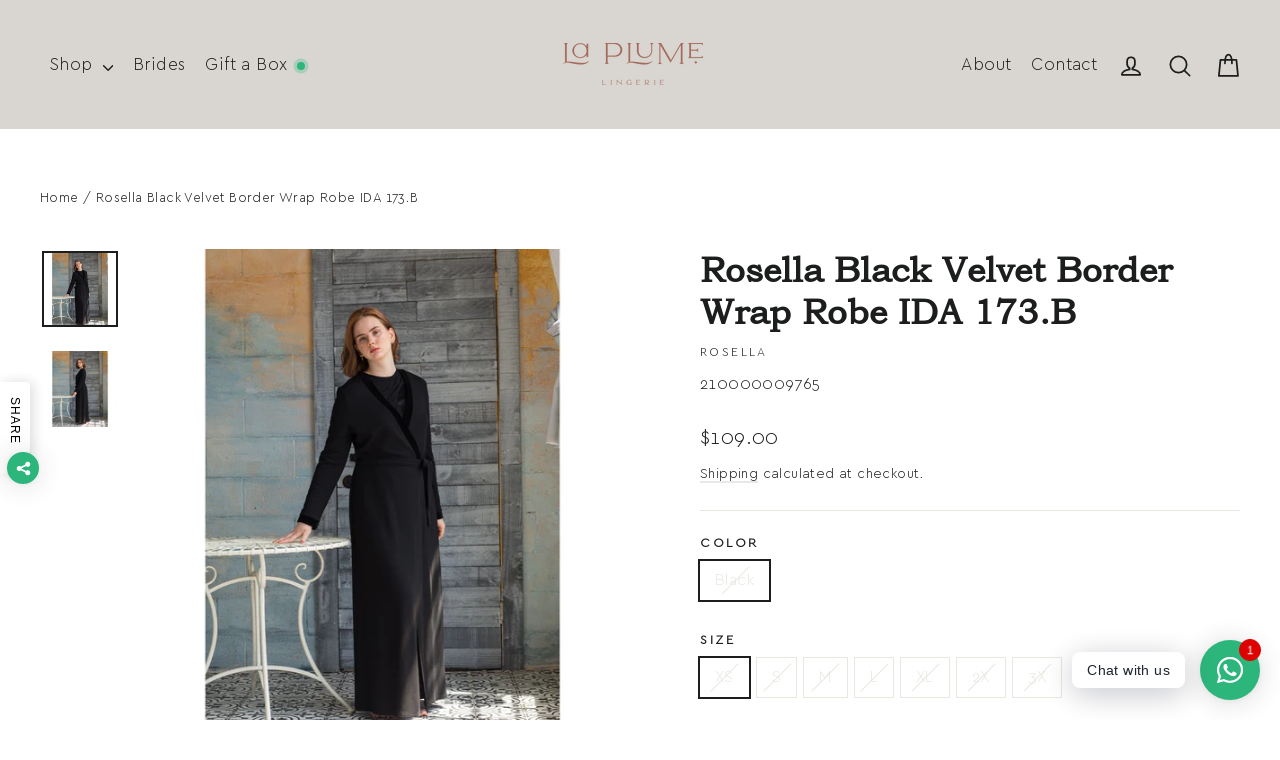

--- FILE ---
content_type: text/html; charset=utf-8
request_url: https://laplumeny.com/products/rosella-black-velvet-border-wrap-robe-ida-173-b
body_size: 73203
content:
<!doctype html>
<html class="no-js" lang="en" dir="ltr">
<head>
<!-- starapps_core_start -->
<!-- This code is automatically managed by StarApps Studio -->
<!-- Please contact support@starapps.studio for any help -->
<!-- File location: snippets/starapps-core.liquid -->

<script type="application/json" sa-language-info="true" data-no-instant="true">{"current_language":"en", "default_language":"en", "money_format":"${{amount}}"}</script>

    
<script type="text/javascript" src="https://assets-cdn.starapps.studio/apps/vsk/la-plume-lingerie/script-10543-1646710152.js?shop=la-plume-lingerie.myshopify.com" async></script>


<!-- VSK_PRE_APP_HIDE_CODE -->

<!-- VSK_PRE_APP_HIDE_CODE_END -->
    
<!-- starapps_core_end -->
 
  <meta charset="utf-8">
  <meta http-equiv="X-UA-Compatible" content="IE=edge,chrome=1">
  <meta name="viewport" content="width=device-width,initial-scale=1">
  <meta name="theme-color" content="#231f20">
  <link rel="canonical" href="https://laplumeny.com/products/rosella-black-velvet-border-wrap-robe-ida-173-b">
  <link rel="preconnect" href="https://cdn.shopify.com">
  <link rel="preconnect" href="https://fonts.shopifycdn.com">
  <link rel="dns-prefetch" href="https://productreviews.shopifycdn.com">
  <link rel="dns-prefetch" href="https://ajax.googleapis.com">
  <link rel="dns-prefetch" href="https://maps.googleapis.com">
  <link rel="dns-prefetch" href="https://maps.gstatic.com"><link rel="shortcut icon" href="//laplumeny.com/cdn/shop/files/favicon_32x32.png?v=1614294362" type="image/png" /><title>Rosella Black Velvet Border Wrap Robe IDA 173.B
&ndash; La Plume Lingerie
</title>




 
      
 
  
    
    
    
    

<meta property="og:site_name" content="La Plume Lingerie">
  <meta property="og:url" content="https://laplumeny.com/products/rosella-black-velvet-border-wrap-robe-ida-173-b">
  <meta property="og:title" content="Rosella Black Velvet Border Wrap Robe IDA 173.B">
  <meta property="og:type" content="product">
  <meta property="og:description" content="La Plume Lingerie"><meta property="og:image" content="http://laplumeny.com/cdn/shop/products/7322179cbf602d116b5ad346853436d9_00fbf4a1-43e8-4447-95c5-ee5e7f2e2b92.jpg?v=1601569347">
    <meta property="og:image:secure_url" content="https://laplumeny.com/cdn/shop/products/7322179cbf602d116b5ad346853436d9_00fbf4a1-43e8-4447-95c5-ee5e7f2e2b92.jpg?v=1601569347">
    <meta property="og:image:width" content="1300">
    <meta property="og:image:height" content="1300"><meta name="twitter:site" content="@">
  <meta name="twitter:card" content="summary_large_image">
  <meta name="twitter:title" content="Rosella Black Velvet Border Wrap Robe IDA 173.B">
  <meta name="twitter:description" content="La Plume Lingerie">
<style data-shopify>@font-face {
  font-family: Poppins;
  font-weight: 700;
  font-style: normal;
  font-display: swap;
  src: url("//laplumeny.com/cdn/fonts/poppins/poppins_n7.56758dcf284489feb014a026f3727f2f20a54626.woff2") format("woff2"),
       url("//laplumeny.com/cdn/fonts/poppins/poppins_n7.f34f55d9b3d3205d2cd6f64955ff4b36f0cfd8da.woff") format("woff");
}

  @font-face {
  font-family: Jost;
  font-weight: 300;
  font-style: normal;
  font-display: swap;
  src: url("//laplumeny.com/cdn/fonts/jost/jost_n3.a5df7448b5b8c9a76542f085341dff794ff2a59d.woff2") format("woff2"),
       url("//laplumeny.com/cdn/fonts/jost/jost_n3.882941f5a26d0660f7dd135c08afc57fc6939a07.woff") format("woff");
}


  @font-face {
  font-family: Jost;
  font-weight: 500;
  font-style: normal;
  font-display: swap;
  src: url("//laplumeny.com/cdn/fonts/jost/jost_n5.7c8497861ffd15f4e1284cd221f14658b0e95d61.woff2") format("woff2"),
       url("//laplumeny.com/cdn/fonts/jost/jost_n5.fb6a06896db583cc2df5ba1b30d9c04383119dd9.woff") format("woff");
}

  @font-face {
  font-family: Jost;
  font-weight: 300;
  font-style: italic;
  font-display: swap;
  src: url("//laplumeny.com/cdn/fonts/jost/jost_i3.8d4e97d98751190bb5824cdb405ec5b0049a74c0.woff2") format("woff2"),
       url("//laplumeny.com/cdn/fonts/jost/jost_i3.1b7a65a16099fd3de6fdf1255c696902ed952195.woff") format("woff");
}

  @font-face {
  font-family: Jost;
  font-weight: 500;
  font-style: italic;
  font-display: swap;
  src: url("//laplumeny.com/cdn/fonts/jost/jost_i5.a6c7dbde35f2b89f8461eacda9350127566e5d51.woff2") format("woff2"),
       url("//laplumeny.com/cdn/fonts/jost/jost_i5.2b58baee736487eede6bcdb523ca85eea2418357.woff") format("woff");
}

</style><link href="//laplumeny.com/cdn/shop/t/8/assets/theme.css?v=172911137293360970151765178418" rel="stylesheet" type="text/css" media="all" />
  <link href="//laplumeny.com/cdn/shop/t/8/assets/bulma-grid-only.css?v=68531237813193011161646709021" rel="stylesheet" type="text/css" media="all" />
<style data-shopify>:root {
    --typeHeaderPrimary: Poppins;
    --typeHeaderFallback: sans-serif;
    --typeHeaderSize: 35px;
    --typeHeaderWeight: 700;
    --typeHeaderLineHeight: 1.2;
    --typeHeaderSpacing: 0.0em;

    --typeBasePrimary:Jost;
    --typeBaseFallback:sans-serif;
    --typeBaseSize: 16px;
    --typeBaseWeight: 300;
    --typeBaseLineHeight: 1.6;
    --typeBaseSpacing: 0.025em;

    --iconWeight: 4px;
    --iconLinecaps: round;
  }

  
.collection-hero__content:before,
  .hero__image-wrapper:before,
  .hero__media:before {
    background-image: linear-gradient(to bottom, rgba(0, 0, 0, 0.0) 0%, rgba(0, 0, 0, 0.0) 40%, rgba(0, 0, 0, 0.0) 100%);
  }

  .skrim__item-content .skrim__overlay:after {
    background-image: linear-gradient(to bottom, rgba(0, 0, 0, 0.0) 30%, rgba(0, 0, 0, 0.0) 100%);
  }

  .placeholder-content {
    background-image: linear-gradient(100deg, #eeefef 40%, #e6e8e8 63%, #eeefef 79%);
  }</style><script>
    document.documentElement.className = document.documentElement.className.replace('no-js', 'js');

    window.theme = window.theme || {};
    theme.routes = {
      home: "/",
      cart: "/cart.js",
      cartPage: "/cart",
      cartAdd: "/cart/add.js",
      cartChange: "/cart/change.js"
    };
    theme.strings = {
      soldOut: "Sold Out",
      unavailable: "Unavailable",
      inStockLabel: "In stock, ready to ship",
      stockLabel: "Low stock - [count] items left",
      willNotShipUntil: "Ready to ship [date]",
      willBeInStockAfter: "Back in stock [date]",
      waitingForStock: "Inventory on the way",
      cartSavings: "You're saving [savings]",
      cartEmpty: "Your cart is currently empty.",
      cartTermsConfirmation: "You must agree with the terms and conditions of sales to check out",
      searchCollections: "Collections:",
      searchPages: "Pages:",
      searchArticles: "Articles:"
    }; 
    theme.settings = {
      dynamicVariantsEnable: true,
      cartType: "drawer",
      isCustomerTemplate: false,
      moneyFormat: "${{amount}}",
      predictiveSearch: true,
      predictiveSearchType: "product,article,page,collection",
      quickView: true,
      themeName: 'Motion',
      themeVersion: "8.0.1"
    };
    
  </script>

  <script>window.performance && window.performance.mark && window.performance.mark('shopify.content_for_header.start');</script><meta id="shopify-digital-wallet" name="shopify-digital-wallet" content="/27953856573/digital_wallets/dialog">
<meta name="shopify-checkout-api-token" content="f9d41695f76355acecd871cf701d5d1b">
<link rel="alternate" type="application/json+oembed" href="https://laplumeny.com/products/rosella-black-velvet-border-wrap-robe-ida-173-b.oembed">
<script async="async" src="/checkouts/internal/preloads.js?locale=en-US"></script>
<link rel="preconnect" href="https://shop.app" crossorigin="anonymous">
<script async="async" src="https://shop.app/checkouts/internal/preloads.js?locale=en-US&shop_id=27953856573" crossorigin="anonymous"></script>
<script id="apple-pay-shop-capabilities" type="application/json">{"shopId":27953856573,"countryCode":"US","currencyCode":"USD","merchantCapabilities":["supports3DS"],"merchantId":"gid:\/\/shopify\/Shop\/27953856573","merchantName":"La Plume Lingerie","requiredBillingContactFields":["postalAddress","email","phone"],"requiredShippingContactFields":["postalAddress","email","phone"],"shippingType":"shipping","supportedNetworks":["visa","masterCard","amex","discover","elo","jcb"],"total":{"type":"pending","label":"La Plume Lingerie","amount":"1.00"},"shopifyPaymentsEnabled":true,"supportsSubscriptions":true}</script>
<script id="shopify-features" type="application/json">{"accessToken":"f9d41695f76355acecd871cf701d5d1b","betas":["rich-media-storefront-analytics"],"domain":"laplumeny.com","predictiveSearch":true,"shopId":27953856573,"locale":"en"}</script>
<script>var Shopify = Shopify || {};
Shopify.shop = "la-plume-lingerie.myshopify.com";
Shopify.locale = "en";
Shopify.currency = {"active":"USD","rate":"1.0"};
Shopify.country = "US";
Shopify.theme = {"name":"La Plume 03.22","id":122391756861,"schema_name":"Motion","schema_version":"8.0.1","theme_store_id":null,"role":"main"};
Shopify.theme.handle = "null";
Shopify.theme.style = {"id":null,"handle":null};
Shopify.cdnHost = "laplumeny.com/cdn";
Shopify.routes = Shopify.routes || {};
Shopify.routes.root = "/";</script>
<script type="module">!function(o){(o.Shopify=o.Shopify||{}).modules=!0}(window);</script>
<script>!function(o){function n(){var o=[];function n(){o.push(Array.prototype.slice.apply(arguments))}return n.q=o,n}var t=o.Shopify=o.Shopify||{};t.loadFeatures=n(),t.autoloadFeatures=n()}(window);</script>
<script>
  window.ShopifyPay = window.ShopifyPay || {};
  window.ShopifyPay.apiHost = "shop.app\/pay";
  window.ShopifyPay.redirectState = null;
</script>
<script id="shop-js-analytics" type="application/json">{"pageType":"product"}</script>
<script defer="defer" async type="module" src="//laplumeny.com/cdn/shopifycloud/shop-js/modules/v2/client.init-shop-cart-sync_BdyHc3Nr.en.esm.js"></script>
<script defer="defer" async type="module" src="//laplumeny.com/cdn/shopifycloud/shop-js/modules/v2/chunk.common_Daul8nwZ.esm.js"></script>
<script type="module">
  await import("//laplumeny.com/cdn/shopifycloud/shop-js/modules/v2/client.init-shop-cart-sync_BdyHc3Nr.en.esm.js");
await import("//laplumeny.com/cdn/shopifycloud/shop-js/modules/v2/chunk.common_Daul8nwZ.esm.js");

  window.Shopify.SignInWithShop?.initShopCartSync?.({"fedCMEnabled":true,"windoidEnabled":true});

</script>
<script>
  window.Shopify = window.Shopify || {};
  if (!window.Shopify.featureAssets) window.Shopify.featureAssets = {};
  window.Shopify.featureAssets['shop-js'] = {"shop-cart-sync":["modules/v2/client.shop-cart-sync_QYOiDySF.en.esm.js","modules/v2/chunk.common_Daul8nwZ.esm.js"],"init-fed-cm":["modules/v2/client.init-fed-cm_DchLp9rc.en.esm.js","modules/v2/chunk.common_Daul8nwZ.esm.js"],"shop-button":["modules/v2/client.shop-button_OV7bAJc5.en.esm.js","modules/v2/chunk.common_Daul8nwZ.esm.js"],"init-windoid":["modules/v2/client.init-windoid_DwxFKQ8e.en.esm.js","modules/v2/chunk.common_Daul8nwZ.esm.js"],"shop-cash-offers":["modules/v2/client.shop-cash-offers_DWtL6Bq3.en.esm.js","modules/v2/chunk.common_Daul8nwZ.esm.js","modules/v2/chunk.modal_CQq8HTM6.esm.js"],"shop-toast-manager":["modules/v2/client.shop-toast-manager_CX9r1SjA.en.esm.js","modules/v2/chunk.common_Daul8nwZ.esm.js"],"init-shop-email-lookup-coordinator":["modules/v2/client.init-shop-email-lookup-coordinator_UhKnw74l.en.esm.js","modules/v2/chunk.common_Daul8nwZ.esm.js"],"pay-button":["modules/v2/client.pay-button_DzxNnLDY.en.esm.js","modules/v2/chunk.common_Daul8nwZ.esm.js"],"avatar":["modules/v2/client.avatar_BTnouDA3.en.esm.js"],"init-shop-cart-sync":["modules/v2/client.init-shop-cart-sync_BdyHc3Nr.en.esm.js","modules/v2/chunk.common_Daul8nwZ.esm.js"],"shop-login-button":["modules/v2/client.shop-login-button_D8B466_1.en.esm.js","modules/v2/chunk.common_Daul8nwZ.esm.js","modules/v2/chunk.modal_CQq8HTM6.esm.js"],"init-customer-accounts-sign-up":["modules/v2/client.init-customer-accounts-sign-up_C8fpPm4i.en.esm.js","modules/v2/client.shop-login-button_D8B466_1.en.esm.js","modules/v2/chunk.common_Daul8nwZ.esm.js","modules/v2/chunk.modal_CQq8HTM6.esm.js"],"init-shop-for-new-customer-accounts":["modules/v2/client.init-shop-for-new-customer-accounts_CVTO0Ztu.en.esm.js","modules/v2/client.shop-login-button_D8B466_1.en.esm.js","modules/v2/chunk.common_Daul8nwZ.esm.js","modules/v2/chunk.modal_CQq8HTM6.esm.js"],"init-customer-accounts":["modules/v2/client.init-customer-accounts_dRgKMfrE.en.esm.js","modules/v2/client.shop-login-button_D8B466_1.en.esm.js","modules/v2/chunk.common_Daul8nwZ.esm.js","modules/v2/chunk.modal_CQq8HTM6.esm.js"],"shop-follow-button":["modules/v2/client.shop-follow-button_CkZpjEct.en.esm.js","modules/v2/chunk.common_Daul8nwZ.esm.js","modules/v2/chunk.modal_CQq8HTM6.esm.js"],"lead-capture":["modules/v2/client.lead-capture_BntHBhfp.en.esm.js","modules/v2/chunk.common_Daul8nwZ.esm.js","modules/v2/chunk.modal_CQq8HTM6.esm.js"],"checkout-modal":["modules/v2/client.checkout-modal_CfxcYbTm.en.esm.js","modules/v2/chunk.common_Daul8nwZ.esm.js","modules/v2/chunk.modal_CQq8HTM6.esm.js"],"shop-login":["modules/v2/client.shop-login_Da4GZ2H6.en.esm.js","modules/v2/chunk.common_Daul8nwZ.esm.js","modules/v2/chunk.modal_CQq8HTM6.esm.js"],"payment-terms":["modules/v2/client.payment-terms_MV4M3zvL.en.esm.js","modules/v2/chunk.common_Daul8nwZ.esm.js","modules/v2/chunk.modal_CQq8HTM6.esm.js"]};
</script>
<script>(function() {
  var isLoaded = false;
  function asyncLoad() {
    if (isLoaded) return;
    isLoaded = true;
    var urls = ["\/\/cdn.shopify.com\/proxy\/066da7436c7cec857b91cc236e5eb56a762e836351bab7ff6cda0e9f97dadfb2\/dev.giftkart.app\/scripts.js?shop=la-plume-lingerie.myshopify.com\u0026sp-cache-control=cHVibGljLCBtYXgtYWdlPTkwMA","https:\/\/cdn.nfcube.com\/a3b5305e207fb5339f687c22b3a57f8a.js?shop=la-plume-lingerie.myshopify.com","https:\/\/static.returngo.ai\/master.returngo.ai\/returngo.min.js?shop=la-plume-lingerie.myshopify.com","https:\/\/s1.staq-cdn.com\/appointly\/api\/js\/27953856573\/main.js?sId=27953856573\u0026v=MBY8QASZAU5CCFWTJKVFKRBR\u0026shop=la-plume-lingerie.myshopify.com"];
    for (var i = 0; i < urls.length; i++) {
      var s = document.createElement('script');
      s.type = 'text/javascript';
      s.async = true;
      s.src = urls[i];
      var x = document.getElementsByTagName('script')[0];
      x.parentNode.insertBefore(s, x);
    }
  };
  if(window.attachEvent) {
    window.attachEvent('onload', asyncLoad);
  } else {
    window.addEventListener('load', asyncLoad, false);
  }
})();</script>
<script id="__st">var __st={"a":27953856573,"offset":-18000,"reqid":"550fc66a-24f6-47e1-b2e0-f6c5e5f254c0-1769030280","pageurl":"laplumeny.com\/products\/rosella-black-velvet-border-wrap-robe-ida-173-b","u":"fb6b204b233c","p":"product","rtyp":"product","rid":4813123813437};</script>
<script>window.ShopifyPaypalV4VisibilityTracking = true;</script>
<script id="captcha-bootstrap">!function(){'use strict';const t='contact',e='account',n='new_comment',o=[[t,t],['blogs',n],['comments',n],[t,'customer']],c=[[e,'customer_login'],[e,'guest_login'],[e,'recover_customer_password'],[e,'create_customer']],r=t=>t.map((([t,e])=>`form[action*='/${t}']:not([data-nocaptcha='true']) input[name='form_type'][value='${e}']`)).join(','),a=t=>()=>t?[...document.querySelectorAll(t)].map((t=>t.form)):[];function s(){const t=[...o],e=r(t);return a(e)}const i='password',u='form_key',d=['recaptcha-v3-token','g-recaptcha-response','h-captcha-response',i],f=()=>{try{return window.sessionStorage}catch{return}},m='__shopify_v',_=t=>t.elements[u];function p(t,e,n=!1){try{const o=window.sessionStorage,c=JSON.parse(o.getItem(e)),{data:r}=function(t){const{data:e,action:n}=t;return t[m]||n?{data:e,action:n}:{data:t,action:n}}(c);for(const[e,n]of Object.entries(r))t.elements[e]&&(t.elements[e].value=n);n&&o.removeItem(e)}catch(o){console.error('form repopulation failed',{error:o})}}const l='form_type',E='cptcha';function T(t){t.dataset[E]=!0}const w=window,h=w.document,L='Shopify',v='ce_forms',y='captcha';let A=!1;((t,e)=>{const n=(g='f06e6c50-85a8-45c8-87d0-21a2b65856fe',I='https://cdn.shopify.com/shopifycloud/storefront-forms-hcaptcha/ce_storefront_forms_captcha_hcaptcha.v1.5.2.iife.js',D={infoText:'Protected by hCaptcha',privacyText:'Privacy',termsText:'Terms'},(t,e,n)=>{const o=w[L][v],c=o.bindForm;if(c)return c(t,g,e,D).then(n);var r;o.q.push([[t,g,e,D],n]),r=I,A||(h.body.append(Object.assign(h.createElement('script'),{id:'captcha-provider',async:!0,src:r})),A=!0)});var g,I,D;w[L]=w[L]||{},w[L][v]=w[L][v]||{},w[L][v].q=[],w[L][y]=w[L][y]||{},w[L][y].protect=function(t,e){n(t,void 0,e),T(t)},Object.freeze(w[L][y]),function(t,e,n,w,h,L){const[v,y,A,g]=function(t,e,n){const i=e?o:[],u=t?c:[],d=[...i,...u],f=r(d),m=r(i),_=r(d.filter((([t,e])=>n.includes(e))));return[a(f),a(m),a(_),s()]}(w,h,L),I=t=>{const e=t.target;return e instanceof HTMLFormElement?e:e&&e.form},D=t=>v().includes(t);t.addEventListener('submit',(t=>{const e=I(t);if(!e)return;const n=D(e)&&!e.dataset.hcaptchaBound&&!e.dataset.recaptchaBound,o=_(e),c=g().includes(e)&&(!o||!o.value);(n||c)&&t.preventDefault(),c&&!n&&(function(t){try{if(!f())return;!function(t){const e=f();if(!e)return;const n=_(t);if(!n)return;const o=n.value;o&&e.removeItem(o)}(t);const e=Array.from(Array(32),(()=>Math.random().toString(36)[2])).join('');!function(t,e){_(t)||t.append(Object.assign(document.createElement('input'),{type:'hidden',name:u})),t.elements[u].value=e}(t,e),function(t,e){const n=f();if(!n)return;const o=[...t.querySelectorAll(`input[type='${i}']`)].map((({name:t})=>t)),c=[...d,...o],r={};for(const[a,s]of new FormData(t).entries())c.includes(a)||(r[a]=s);n.setItem(e,JSON.stringify({[m]:1,action:t.action,data:r}))}(t,e)}catch(e){console.error('failed to persist form',e)}}(e),e.submit())}));const S=(t,e)=>{t&&!t.dataset[E]&&(n(t,e.some((e=>e===t))),T(t))};for(const o of['focusin','change'])t.addEventListener(o,(t=>{const e=I(t);D(e)&&S(e,y())}));const B=e.get('form_key'),M=e.get(l),P=B&&M;t.addEventListener('DOMContentLoaded',(()=>{const t=y();if(P)for(const e of t)e.elements[l].value===M&&p(e,B);[...new Set([...A(),...v().filter((t=>'true'===t.dataset.shopifyCaptcha))])].forEach((e=>S(e,t)))}))}(h,new URLSearchParams(w.location.search),n,t,e,['guest_login'])})(!0,!0)}();</script>
<script integrity="sha256-4kQ18oKyAcykRKYeNunJcIwy7WH5gtpwJnB7kiuLZ1E=" data-source-attribution="shopify.loadfeatures" defer="defer" src="//laplumeny.com/cdn/shopifycloud/storefront/assets/storefront/load_feature-a0a9edcb.js" crossorigin="anonymous"></script>
<script crossorigin="anonymous" defer="defer" src="//laplumeny.com/cdn/shopifycloud/storefront/assets/shopify_pay/storefront-65b4c6d7.js?v=20250812"></script>
<script data-source-attribution="shopify.dynamic_checkout.dynamic.init">var Shopify=Shopify||{};Shopify.PaymentButton=Shopify.PaymentButton||{isStorefrontPortableWallets:!0,init:function(){window.Shopify.PaymentButton.init=function(){};var t=document.createElement("script");t.src="https://laplumeny.com/cdn/shopifycloud/portable-wallets/latest/portable-wallets.en.js",t.type="module",document.head.appendChild(t)}};
</script>
<script data-source-attribution="shopify.dynamic_checkout.buyer_consent">
  function portableWalletsHideBuyerConsent(e){var t=document.getElementById("shopify-buyer-consent"),n=document.getElementById("shopify-subscription-policy-button");t&&n&&(t.classList.add("hidden"),t.setAttribute("aria-hidden","true"),n.removeEventListener("click",e))}function portableWalletsShowBuyerConsent(e){var t=document.getElementById("shopify-buyer-consent"),n=document.getElementById("shopify-subscription-policy-button");t&&n&&(t.classList.remove("hidden"),t.removeAttribute("aria-hidden"),n.addEventListener("click",e))}window.Shopify?.PaymentButton&&(window.Shopify.PaymentButton.hideBuyerConsent=portableWalletsHideBuyerConsent,window.Shopify.PaymentButton.showBuyerConsent=portableWalletsShowBuyerConsent);
</script>
<script>
  function portableWalletsCleanup(e){e&&e.src&&console.error("Failed to load portable wallets script "+e.src);var t=document.querySelectorAll("shopify-accelerated-checkout .shopify-payment-button__skeleton, shopify-accelerated-checkout-cart .wallet-cart-button__skeleton"),e=document.getElementById("shopify-buyer-consent");for(let e=0;e<t.length;e++)t[e].remove();e&&e.remove()}function portableWalletsNotLoadedAsModule(e){e instanceof ErrorEvent&&"string"==typeof e.message&&e.message.includes("import.meta")&&"string"==typeof e.filename&&e.filename.includes("portable-wallets")&&(window.removeEventListener("error",portableWalletsNotLoadedAsModule),window.Shopify.PaymentButton.failedToLoad=e,"loading"===document.readyState?document.addEventListener("DOMContentLoaded",window.Shopify.PaymentButton.init):window.Shopify.PaymentButton.init())}window.addEventListener("error",portableWalletsNotLoadedAsModule);
</script>

<script type="module" src="https://laplumeny.com/cdn/shopifycloud/portable-wallets/latest/portable-wallets.en.js" onError="portableWalletsCleanup(this)" crossorigin="anonymous"></script>
<script nomodule>
  document.addEventListener("DOMContentLoaded", portableWalletsCleanup);
</script>

<link id="shopify-accelerated-checkout-styles" rel="stylesheet" media="screen" href="https://laplumeny.com/cdn/shopifycloud/portable-wallets/latest/accelerated-checkout-backwards-compat.css" crossorigin="anonymous">
<style id="shopify-accelerated-checkout-cart">
        #shopify-buyer-consent {
  margin-top: 1em;
  display: inline-block;
  width: 100%;
}

#shopify-buyer-consent.hidden {
  display: none;
}

#shopify-subscription-policy-button {
  background: none;
  border: none;
  padding: 0;
  text-decoration: underline;
  font-size: inherit;
  cursor: pointer;
}

#shopify-subscription-policy-button::before {
  box-shadow: none;
}

      </style>

<script>window.performance && window.performance.mark && window.performance.mark('shopify.content_for_header.end');</script>

  <script src="//laplumeny.com/cdn/shop/t/8/assets/vendor-scripts-v13.js" defer="defer"></script><script src="//laplumeny.com/cdn/shop/t/8/assets/theme.min.js?v=4005099422885514721746864293" defer="defer"></script><script src="https://cdnjs.cloudflare.com/ajax/libs/jquery/2.1.1/jquery.min.js"></script>
  
  <script src="//laplumeny.com/cdn/shop/t/8/assets/movinwords.min.js?v=97082970943350355941646743591"></script>
  <link rel="stylesheet" href="//laplumeny.com/cdn/shop/t/8/assets/movinwords.css?v=3152395065318025591646743581">
    
<!-- BEGIN app block: shopify://apps/rt-social-chat-live-chat/blocks/app-embed/9baee9b7-6929-47af-9935-05bcdc376396 --><script>
  window.roarJs = window.roarJs || {};
  roarJs.WhatsAppConfig = {
    metafields: {
      shop: "la-plume-lingerie.myshopify.com",
      settings: {"enabled":"1","block_order":["1492096252560"],"blocks":{"1492096252560":{"disabled":"0","type":"whatsapp","number":"+18453881688","whatsapp_web":"0","name":"Esty","label":"Sales","avatar":"0","avatar_url":"https:\/\/www.gravatar.com\/avatar","online":"0","timezone":"America\/New_York","sunday":{"enabled":"1","range":"630,1080"},"monday":{"enabled":"1","range":"630,1080"},"tuesday":{"enabled":"1","range":"630,1080"},"wednesday":{"enabled":"1","range":"630,1080"},"thursday":{"enabled":"1","range":"630,1080"},"friday":{"enabled":"1","range":"630,780"},"saturday":{"enabled":"1","range":"1110,1380"},"offline":"Sorry, our chat is currently closed. You can send us a message, and we'll be back with you next time we're on. Our chat hours are Sunday through Thursday from 11 AM to 6 PM, and Fridays from 11 AM to 1 PM.","chat":{"enabled":"1","greeting":"Hello! I'm Esty. I'm here to help you navigate our services. Let's connect on WhatsApp!"},"message":"","page_url":"1"}},"param":{"newtab":"0","offline_disabled":"0","offline_message":"1","greeting":{"enabled":"0","message":"Hi there! How can we help you? Tap here to start chat with us.","delay":"5"},"pending":{"enabled":"1","number":"1","color":"#ffffff","background":"#dd0000"},"position":{"value":"right","bottom":"20","left":"20","right":"20"},"cta_type":"all"},"mobile":{"enabled":"1","position":{"value":"inherit","bottom":"20","left":"20","right":"20"}},"style":{"gradient":"custom","pattern":"29","custom":{"color":"#ffffff","background":"#2db67c"},"icon":"10","rounded":"1"},"share":{"block_order":["whatsapp","1671174587208","1671174642555"],"blocks":{"whatsapp":{"type":"whatsapp","label":"Share on Whatsapp"},"1671174587208":{"type":"sms","label":"Share by Text Message"},"1671174642555":{"type":"email","label":"Share by Email"}},"param":{"enabled":"1","position":"left"},"mobile":{"enabled":"1","position":"inherit"},"style":{"color":"#000000","background":"#ffffff"},"texts":{"button":"Share","message":"Check this out, it's so cool!"}},"charge":true,"onetime":false,"track_url":"https:\/\/haloroar.com\/app\/whatsapp\/tracking","texts":{"title":"Hi there 👋","description":"Welcome to our WhatsApp chat! Here, you can connect with us on your WhatsApp. Ask us anything 🎉","note":"We typically reply within a few minutes","button":"Chat with us","placeholder":"Send a message…","emoji_search":"Search emoji…","emoji_frequently":"Frequently used","emoji_people":"People","emoji_nature":"Nature","emoji_objects":"Objects","emoji_places":"Places","emoji_symbols":"Symbols","emoji_not_found":"No emoji could be found"},"only1":"true"},
      moneyFormat: "${{amount}}"
    }
  }
</script>

<script src="https://cdn.shopify.com/extensions/019a1460-f72e-7cbc-becc-90116917fae9/rt-whats-app-chat-live-chat-2/assets/whatsapp.js" defer></script>


<!-- END app block --><link href="https://cdn.shopify.com/extensions/019a1460-f72e-7cbc-becc-90116917fae9/rt-whats-app-chat-live-chat-2/assets/whatsapp.css" rel="stylesheet" type="text/css" media="all">
<script src="https://cdn.shopify.com/extensions/c576313f-40d4-45e2-8a86-ae7e2b9a30c3/giftlab-28/assets/giftLabLogicv1.js" type="text/javascript" defer="defer"></script>
<link href="https://cdn.shopify.com/extensions/c576313f-40d4-45e2-8a86-ae7e2b9a30c3/giftlab-28/assets/giftLabv1.css" rel="stylesheet" type="text/css" media="all">
<link href="https://monorail-edge.shopifysvc.com" rel="dns-prefetch">
<script>(function(){if ("sendBeacon" in navigator && "performance" in window) {try {var session_token_from_headers = performance.getEntriesByType('navigation')[0].serverTiming.find(x => x.name == '_s').description;} catch {var session_token_from_headers = undefined;}var session_cookie_matches = document.cookie.match(/_shopify_s=([^;]*)/);var session_token_from_cookie = session_cookie_matches && session_cookie_matches.length === 2 ? session_cookie_matches[1] : "";var session_token = session_token_from_headers || session_token_from_cookie || "";function handle_abandonment_event(e) {var entries = performance.getEntries().filter(function(entry) {return /monorail-edge.shopifysvc.com/.test(entry.name);});if (!window.abandonment_tracked && entries.length === 0) {window.abandonment_tracked = true;var currentMs = Date.now();var navigation_start = performance.timing.navigationStart;var payload = {shop_id: 27953856573,url: window.location.href,navigation_start,duration: currentMs - navigation_start,session_token,page_type: "product"};window.navigator.sendBeacon("https://monorail-edge.shopifysvc.com/v1/produce", JSON.stringify({schema_id: "online_store_buyer_site_abandonment/1.1",payload: payload,metadata: {event_created_at_ms: currentMs,event_sent_at_ms: currentMs}}));}}window.addEventListener('pagehide', handle_abandonment_event);}}());</script>
<script id="web-pixels-manager-setup">(function e(e,d,r,n,o){if(void 0===o&&(o={}),!Boolean(null===(a=null===(i=window.Shopify)||void 0===i?void 0:i.analytics)||void 0===a?void 0:a.replayQueue)){var i,a;window.Shopify=window.Shopify||{};var t=window.Shopify;t.analytics=t.analytics||{};var s=t.analytics;s.replayQueue=[],s.publish=function(e,d,r){return s.replayQueue.push([e,d,r]),!0};try{self.performance.mark("wpm:start")}catch(e){}var l=function(){var e={modern:/Edge?\/(1{2}[4-9]|1[2-9]\d|[2-9]\d{2}|\d{4,})\.\d+(\.\d+|)|Firefox\/(1{2}[4-9]|1[2-9]\d|[2-9]\d{2}|\d{4,})\.\d+(\.\d+|)|Chrom(ium|e)\/(9{2}|\d{3,})\.\d+(\.\d+|)|(Maci|X1{2}).+ Version\/(15\.\d+|(1[6-9]|[2-9]\d|\d{3,})\.\d+)([,.]\d+|)( \(\w+\)|)( Mobile\/\w+|) Safari\/|Chrome.+OPR\/(9{2}|\d{3,})\.\d+\.\d+|(CPU[ +]OS|iPhone[ +]OS|CPU[ +]iPhone|CPU IPhone OS|CPU iPad OS)[ +]+(15[._]\d+|(1[6-9]|[2-9]\d|\d{3,})[._]\d+)([._]\d+|)|Android:?[ /-](13[3-9]|1[4-9]\d|[2-9]\d{2}|\d{4,})(\.\d+|)(\.\d+|)|Android.+Firefox\/(13[5-9]|1[4-9]\d|[2-9]\d{2}|\d{4,})\.\d+(\.\d+|)|Android.+Chrom(ium|e)\/(13[3-9]|1[4-9]\d|[2-9]\d{2}|\d{4,})\.\d+(\.\d+|)|SamsungBrowser\/([2-9]\d|\d{3,})\.\d+/,legacy:/Edge?\/(1[6-9]|[2-9]\d|\d{3,})\.\d+(\.\d+|)|Firefox\/(5[4-9]|[6-9]\d|\d{3,})\.\d+(\.\d+|)|Chrom(ium|e)\/(5[1-9]|[6-9]\d|\d{3,})\.\d+(\.\d+|)([\d.]+$|.*Safari\/(?![\d.]+ Edge\/[\d.]+$))|(Maci|X1{2}).+ Version\/(10\.\d+|(1[1-9]|[2-9]\d|\d{3,})\.\d+)([,.]\d+|)( \(\w+\)|)( Mobile\/\w+|) Safari\/|Chrome.+OPR\/(3[89]|[4-9]\d|\d{3,})\.\d+\.\d+|(CPU[ +]OS|iPhone[ +]OS|CPU[ +]iPhone|CPU IPhone OS|CPU iPad OS)[ +]+(10[._]\d+|(1[1-9]|[2-9]\d|\d{3,})[._]\d+)([._]\d+|)|Android:?[ /-](13[3-9]|1[4-9]\d|[2-9]\d{2}|\d{4,})(\.\d+|)(\.\d+|)|Mobile Safari.+OPR\/([89]\d|\d{3,})\.\d+\.\d+|Android.+Firefox\/(13[5-9]|1[4-9]\d|[2-9]\d{2}|\d{4,})\.\d+(\.\d+|)|Android.+Chrom(ium|e)\/(13[3-9]|1[4-9]\d|[2-9]\d{2}|\d{4,})\.\d+(\.\d+|)|Android.+(UC? ?Browser|UCWEB|U3)[ /]?(15\.([5-9]|\d{2,})|(1[6-9]|[2-9]\d|\d{3,})\.\d+)\.\d+|SamsungBrowser\/(5\.\d+|([6-9]|\d{2,})\.\d+)|Android.+MQ{2}Browser\/(14(\.(9|\d{2,})|)|(1[5-9]|[2-9]\d|\d{3,})(\.\d+|))(\.\d+|)|K[Aa][Ii]OS\/(3\.\d+|([4-9]|\d{2,})\.\d+)(\.\d+|)/},d=e.modern,r=e.legacy,n=navigator.userAgent;return n.match(d)?"modern":n.match(r)?"legacy":"unknown"}(),u="modern"===l?"modern":"legacy",c=(null!=n?n:{modern:"",legacy:""})[u],f=function(e){return[e.baseUrl,"/wpm","/b",e.hashVersion,"modern"===e.buildTarget?"m":"l",".js"].join("")}({baseUrl:d,hashVersion:r,buildTarget:u}),m=function(e){var d=e.version,r=e.bundleTarget,n=e.surface,o=e.pageUrl,i=e.monorailEndpoint;return{emit:function(e){var a=e.status,t=e.errorMsg,s=(new Date).getTime(),l=JSON.stringify({metadata:{event_sent_at_ms:s},events:[{schema_id:"web_pixels_manager_load/3.1",payload:{version:d,bundle_target:r,page_url:o,status:a,surface:n,error_msg:t},metadata:{event_created_at_ms:s}}]});if(!i)return console&&console.warn&&console.warn("[Web Pixels Manager] No Monorail endpoint provided, skipping logging."),!1;try{return self.navigator.sendBeacon.bind(self.navigator)(i,l)}catch(e){}var u=new XMLHttpRequest;try{return u.open("POST",i,!0),u.setRequestHeader("Content-Type","text/plain"),u.send(l),!0}catch(e){return console&&console.warn&&console.warn("[Web Pixels Manager] Got an unhandled error while logging to Monorail."),!1}}}}({version:r,bundleTarget:l,surface:e.surface,pageUrl:self.location.href,monorailEndpoint:e.monorailEndpoint});try{o.browserTarget=l,function(e){var d=e.src,r=e.async,n=void 0===r||r,o=e.onload,i=e.onerror,a=e.sri,t=e.scriptDataAttributes,s=void 0===t?{}:t,l=document.createElement("script"),u=document.querySelector("head"),c=document.querySelector("body");if(l.async=n,l.src=d,a&&(l.integrity=a,l.crossOrigin="anonymous"),s)for(var f in s)if(Object.prototype.hasOwnProperty.call(s,f))try{l.dataset[f]=s[f]}catch(e){}if(o&&l.addEventListener("load",o),i&&l.addEventListener("error",i),u)u.appendChild(l);else{if(!c)throw new Error("Did not find a head or body element to append the script");c.appendChild(l)}}({src:f,async:!0,onload:function(){if(!function(){var e,d;return Boolean(null===(d=null===(e=window.Shopify)||void 0===e?void 0:e.analytics)||void 0===d?void 0:d.initialized)}()){var d=window.webPixelsManager.init(e)||void 0;if(d){var r=window.Shopify.analytics;r.replayQueue.forEach((function(e){var r=e[0],n=e[1],o=e[2];d.publishCustomEvent(r,n,o)})),r.replayQueue=[],r.publish=d.publishCustomEvent,r.visitor=d.visitor,r.initialized=!0}}},onerror:function(){return m.emit({status:"failed",errorMsg:"".concat(f," has failed to load")})},sri:function(e){var d=/^sha384-[A-Za-z0-9+/=]+$/;return"string"==typeof e&&d.test(e)}(c)?c:"",scriptDataAttributes:o}),m.emit({status:"loading"})}catch(e){m.emit({status:"failed",errorMsg:(null==e?void 0:e.message)||"Unknown error"})}}})({shopId: 27953856573,storefrontBaseUrl: "https://laplumeny.com",extensionsBaseUrl: "https://extensions.shopifycdn.com/cdn/shopifycloud/web-pixels-manager",monorailEndpoint: "https://monorail-edge.shopifysvc.com/unstable/produce_batch",surface: "storefront-renderer",enabledBetaFlags: ["2dca8a86"],webPixelsConfigList: [{"id":"75300925","eventPayloadVersion":"v1","runtimeContext":"LAX","scriptVersion":"1","type":"CUSTOM","privacyPurposes":["ANALYTICS"],"name":"Google Analytics tag (migrated)"},{"id":"shopify-app-pixel","configuration":"{}","eventPayloadVersion":"v1","runtimeContext":"STRICT","scriptVersion":"0450","apiClientId":"shopify-pixel","type":"APP","privacyPurposes":["ANALYTICS","MARKETING"]},{"id":"shopify-custom-pixel","eventPayloadVersion":"v1","runtimeContext":"LAX","scriptVersion":"0450","apiClientId":"shopify-pixel","type":"CUSTOM","privacyPurposes":["ANALYTICS","MARKETING"]}],isMerchantRequest: false,initData: {"shop":{"name":"La Plume Lingerie","paymentSettings":{"currencyCode":"USD"},"myshopifyDomain":"la-plume-lingerie.myshopify.com","countryCode":"US","storefrontUrl":"https:\/\/laplumeny.com"},"customer":null,"cart":null,"checkout":null,"productVariants":[{"price":{"amount":109.0,"currencyCode":"USD"},"product":{"title":"Rosella Black Velvet Border Wrap Robe IDA 173.B","vendor":"Rosella","id":"4813123813437","untranslatedTitle":"Rosella Black Velvet Border Wrap Robe IDA 173.B","url":"\/products\/rosella-black-velvet-border-wrap-robe-ida-173-b","type":"Sleepwear - Morning Robes"},"id":"32894909415485","image":{"src":"\/\/laplumeny.com\/cdn\/shop\/products\/7322179cbf602d116b5ad346853436d9_00fbf4a1-43e8-4447-95c5-ee5e7f2e2b92.jpg?v=1601569347"},"sku":"210000009765","title":"Black \/ XS","untranslatedTitle":"Black \/ XS"},{"price":{"amount":109.0,"currencyCode":"USD"},"product":{"title":"Rosella Black Velvet Border Wrap Robe IDA 173.B","vendor":"Rosella","id":"4813123813437","untranslatedTitle":"Rosella Black Velvet Border Wrap Robe IDA 173.B","url":"\/products\/rosella-black-velvet-border-wrap-robe-ida-173-b","type":"Sleepwear - Morning Robes"},"id":"32894909284413","image":{"src":"\/\/laplumeny.com\/cdn\/shop\/products\/7322179cbf602d116b5ad346853436d9_00fbf4a1-43e8-4447-95c5-ee5e7f2e2b92.jpg?v=1601569347"},"sku":"210000006430","title":"Black \/ S","untranslatedTitle":"Black \/ S"},{"price":{"amount":109.0,"currencyCode":"USD"},"product":{"title":"Rosella Black Velvet Border Wrap Robe IDA 173.B","vendor":"Rosella","id":"4813123813437","untranslatedTitle":"Rosella Black Velvet Border Wrap Robe IDA 173.B","url":"\/products\/rosella-black-velvet-border-wrap-robe-ida-173-b","type":"Sleepwear - Morning Robes"},"id":"32894909317181","image":{"src":"\/\/laplumeny.com\/cdn\/shop\/products\/7322179cbf602d116b5ad346853436d9_00fbf4a1-43e8-4447-95c5-ee5e7f2e2b92.jpg?v=1601569347"},"sku":"210000006791","title":"Black \/ M","untranslatedTitle":"Black \/ M"},{"price":{"amount":109.0,"currencyCode":"USD"},"product":{"title":"Rosella Black Velvet Border Wrap Robe IDA 173.B","vendor":"Rosella","id":"4813123813437","untranslatedTitle":"Rosella Black Velvet Border Wrap Robe IDA 173.B","url":"\/products\/rosella-black-velvet-border-wrap-robe-ida-173-b","type":"Sleepwear - Morning Robes"},"id":"32894909349949","image":{"src":"\/\/laplumeny.com\/cdn\/shop\/products\/7322179cbf602d116b5ad346853436d9_00fbf4a1-43e8-4447-95c5-ee5e7f2e2b92.jpg?v=1601569347"},"sku":"210000006853","title":"Black \/ L","untranslatedTitle":"Black \/ L"},{"price":{"amount":109.0,"currencyCode":"USD"},"product":{"title":"Rosella Black Velvet Border Wrap Robe IDA 173.B","vendor":"Rosella","id":"4813123813437","untranslatedTitle":"Rosella Black Velvet Border Wrap Robe IDA 173.B","url":"\/products\/rosella-black-velvet-border-wrap-robe-ida-173-b","type":"Sleepwear - Morning Robes"},"id":"32894909382717","image":{"src":"\/\/laplumeny.com\/cdn\/shop\/products\/7322179cbf602d116b5ad346853436d9_00fbf4a1-43e8-4447-95c5-ee5e7f2e2b92.jpg?v=1601569347"},"sku":"210000009238","title":"Black \/ XL","untranslatedTitle":"Black \/ XL"},{"price":{"amount":109.0,"currencyCode":"USD"},"product":{"title":"Rosella Black Velvet Border Wrap Robe IDA 173.B","vendor":"Rosella","id":"4813123813437","untranslatedTitle":"Rosella Black Velvet Border Wrap Robe IDA 173.B","url":"\/products\/rosella-black-velvet-border-wrap-robe-ida-173-b","type":"Sleepwear - Morning Robes"},"id":"32894909448253","image":{"src":"\/\/laplumeny.com\/cdn\/shop\/products\/7322179cbf602d116b5ad346853436d9_00fbf4a1-43e8-4447-95c5-ee5e7f2e2b92.jpg?v=1601569347"},"sku":"210000011852","title":"Black \/ 2X","untranslatedTitle":"Black \/ 2X"},{"price":{"amount":109.0,"currencyCode":"USD"},"product":{"title":"Rosella Black Velvet Border Wrap Robe IDA 173.B","vendor":"Rosella","id":"4813123813437","untranslatedTitle":"Rosella Black Velvet Border Wrap Robe IDA 173.B","url":"\/products\/rosella-black-velvet-border-wrap-robe-ida-173-b","type":"Sleepwear - Morning Robes"},"id":"32894909481021","image":{"src":"\/\/laplumeny.com\/cdn\/shop\/products\/7322179cbf602d116b5ad346853436d9_00fbf4a1-43e8-4447-95c5-ee5e7f2e2b92.jpg?v=1601569347"},"sku":"210000011853","title":"Black \/ 3X","untranslatedTitle":"Black \/ 3X"}],"purchasingCompany":null},},"https://laplumeny.com/cdn","fcfee988w5aeb613cpc8e4bc33m6693e112",{"modern":"","legacy":""},{"shopId":"27953856573","storefrontBaseUrl":"https:\/\/laplumeny.com","extensionBaseUrl":"https:\/\/extensions.shopifycdn.com\/cdn\/shopifycloud\/web-pixels-manager","surface":"storefront-renderer","enabledBetaFlags":"[\"2dca8a86\"]","isMerchantRequest":"false","hashVersion":"fcfee988w5aeb613cpc8e4bc33m6693e112","publish":"custom","events":"[[\"page_viewed\",{}],[\"product_viewed\",{\"productVariant\":{\"price\":{\"amount\":109.0,\"currencyCode\":\"USD\"},\"product\":{\"title\":\"Rosella Black Velvet Border Wrap Robe IDA 173.B\",\"vendor\":\"Rosella\",\"id\":\"4813123813437\",\"untranslatedTitle\":\"Rosella Black Velvet Border Wrap Robe IDA 173.B\",\"url\":\"\/products\/rosella-black-velvet-border-wrap-robe-ida-173-b\",\"type\":\"Sleepwear - Morning Robes\"},\"id\":\"32894909415485\",\"image\":{\"src\":\"\/\/laplumeny.com\/cdn\/shop\/products\/7322179cbf602d116b5ad346853436d9_00fbf4a1-43e8-4447-95c5-ee5e7f2e2b92.jpg?v=1601569347\"},\"sku\":\"210000009765\",\"title\":\"Black \/ XS\",\"untranslatedTitle\":\"Black \/ XS\"}}]]"});</script><script>
  window.ShopifyAnalytics = window.ShopifyAnalytics || {};
  window.ShopifyAnalytics.meta = window.ShopifyAnalytics.meta || {};
  window.ShopifyAnalytics.meta.currency = 'USD';
  var meta = {"product":{"id":4813123813437,"gid":"gid:\/\/shopify\/Product\/4813123813437","vendor":"Rosella","type":"Sleepwear - Morning Robes","handle":"rosella-black-velvet-border-wrap-robe-ida-173-b","variants":[{"id":32894909415485,"price":10900,"name":"Rosella Black Velvet Border Wrap Robe IDA 173.B - Black \/ XS","public_title":"Black \/ XS","sku":"210000009765"},{"id":32894909284413,"price":10900,"name":"Rosella Black Velvet Border Wrap Robe IDA 173.B - Black \/ S","public_title":"Black \/ S","sku":"210000006430"},{"id":32894909317181,"price":10900,"name":"Rosella Black Velvet Border Wrap Robe IDA 173.B - Black \/ M","public_title":"Black \/ M","sku":"210000006791"},{"id":32894909349949,"price":10900,"name":"Rosella Black Velvet Border Wrap Robe IDA 173.B - Black \/ L","public_title":"Black \/ L","sku":"210000006853"},{"id":32894909382717,"price":10900,"name":"Rosella Black Velvet Border Wrap Robe IDA 173.B - Black \/ XL","public_title":"Black \/ XL","sku":"210000009238"},{"id":32894909448253,"price":10900,"name":"Rosella Black Velvet Border Wrap Robe IDA 173.B - Black \/ 2X","public_title":"Black \/ 2X","sku":"210000011852"},{"id":32894909481021,"price":10900,"name":"Rosella Black Velvet Border Wrap Robe IDA 173.B - Black \/ 3X","public_title":"Black \/ 3X","sku":"210000011853"}],"remote":false},"page":{"pageType":"product","resourceType":"product","resourceId":4813123813437,"requestId":"550fc66a-24f6-47e1-b2e0-f6c5e5f254c0-1769030280"}};
  for (var attr in meta) {
    window.ShopifyAnalytics.meta[attr] = meta[attr];
  }
</script>
<script class="analytics">
  (function () {
    var customDocumentWrite = function(content) {
      var jquery = null;

      if (window.jQuery) {
        jquery = window.jQuery;
      } else if (window.Checkout && window.Checkout.$) {
        jquery = window.Checkout.$;
      }

      if (jquery) {
        jquery('body').append(content);
      }
    };

    var hasLoggedConversion = function(token) {
      if (token) {
        return document.cookie.indexOf('loggedConversion=' + token) !== -1;
      }
      return false;
    }

    var setCookieIfConversion = function(token) {
      if (token) {
        var twoMonthsFromNow = new Date(Date.now());
        twoMonthsFromNow.setMonth(twoMonthsFromNow.getMonth() + 2);

        document.cookie = 'loggedConversion=' + token + '; expires=' + twoMonthsFromNow;
      }
    }

    var trekkie = window.ShopifyAnalytics.lib = window.trekkie = window.trekkie || [];
    if (trekkie.integrations) {
      return;
    }
    trekkie.methods = [
      'identify',
      'page',
      'ready',
      'track',
      'trackForm',
      'trackLink'
    ];
    trekkie.factory = function(method) {
      return function() {
        var args = Array.prototype.slice.call(arguments);
        args.unshift(method);
        trekkie.push(args);
        return trekkie;
      };
    };
    for (var i = 0; i < trekkie.methods.length; i++) {
      var key = trekkie.methods[i];
      trekkie[key] = trekkie.factory(key);
    }
    trekkie.load = function(config) {
      trekkie.config = config || {};
      trekkie.config.initialDocumentCookie = document.cookie;
      var first = document.getElementsByTagName('script')[0];
      var script = document.createElement('script');
      script.type = 'text/javascript';
      script.onerror = function(e) {
        var scriptFallback = document.createElement('script');
        scriptFallback.type = 'text/javascript';
        scriptFallback.onerror = function(error) {
                var Monorail = {
      produce: function produce(monorailDomain, schemaId, payload) {
        var currentMs = new Date().getTime();
        var event = {
          schema_id: schemaId,
          payload: payload,
          metadata: {
            event_created_at_ms: currentMs,
            event_sent_at_ms: currentMs
          }
        };
        return Monorail.sendRequest("https://" + monorailDomain + "/v1/produce", JSON.stringify(event));
      },
      sendRequest: function sendRequest(endpointUrl, payload) {
        // Try the sendBeacon API
        if (window && window.navigator && typeof window.navigator.sendBeacon === 'function' && typeof window.Blob === 'function' && !Monorail.isIos12()) {
          var blobData = new window.Blob([payload], {
            type: 'text/plain'
          });

          if (window.navigator.sendBeacon(endpointUrl, blobData)) {
            return true;
          } // sendBeacon was not successful

        } // XHR beacon

        var xhr = new XMLHttpRequest();

        try {
          xhr.open('POST', endpointUrl);
          xhr.setRequestHeader('Content-Type', 'text/plain');
          xhr.send(payload);
        } catch (e) {
          console.log(e);
        }

        return false;
      },
      isIos12: function isIos12() {
        return window.navigator.userAgent.lastIndexOf('iPhone; CPU iPhone OS 12_') !== -1 || window.navigator.userAgent.lastIndexOf('iPad; CPU OS 12_') !== -1;
      }
    };
    Monorail.produce('monorail-edge.shopifysvc.com',
      'trekkie_storefront_load_errors/1.1',
      {shop_id: 27953856573,
      theme_id: 122391756861,
      app_name: "storefront",
      context_url: window.location.href,
      source_url: "//laplumeny.com/cdn/s/trekkie.storefront.cd680fe47e6c39ca5d5df5f0a32d569bc48c0f27.min.js"});

        };
        scriptFallback.async = true;
        scriptFallback.src = '//laplumeny.com/cdn/s/trekkie.storefront.cd680fe47e6c39ca5d5df5f0a32d569bc48c0f27.min.js';
        first.parentNode.insertBefore(scriptFallback, first);
      };
      script.async = true;
      script.src = '//laplumeny.com/cdn/s/trekkie.storefront.cd680fe47e6c39ca5d5df5f0a32d569bc48c0f27.min.js';
      first.parentNode.insertBefore(script, first);
    };
    trekkie.load(
      {"Trekkie":{"appName":"storefront","development":false,"defaultAttributes":{"shopId":27953856573,"isMerchantRequest":null,"themeId":122391756861,"themeCityHash":"7510217241427736108","contentLanguage":"en","currency":"USD","eventMetadataId":"b3194a18-ec7f-49b4-85be-ec800ae33580"},"isServerSideCookieWritingEnabled":true,"monorailRegion":"shop_domain","enabledBetaFlags":["65f19447"]},"Session Attribution":{},"S2S":{"facebookCapiEnabled":false,"source":"trekkie-storefront-renderer","apiClientId":580111}}
    );

    var loaded = false;
    trekkie.ready(function() {
      if (loaded) return;
      loaded = true;

      window.ShopifyAnalytics.lib = window.trekkie;

      var originalDocumentWrite = document.write;
      document.write = customDocumentWrite;
      try { window.ShopifyAnalytics.merchantGoogleAnalytics.call(this); } catch(error) {};
      document.write = originalDocumentWrite;

      window.ShopifyAnalytics.lib.page(null,{"pageType":"product","resourceType":"product","resourceId":4813123813437,"requestId":"550fc66a-24f6-47e1-b2e0-f6c5e5f254c0-1769030280","shopifyEmitted":true});

      var match = window.location.pathname.match(/checkouts\/(.+)\/(thank_you|post_purchase)/)
      var token = match? match[1]: undefined;
      if (!hasLoggedConversion(token)) {
        setCookieIfConversion(token);
        window.ShopifyAnalytics.lib.track("Viewed Product",{"currency":"USD","variantId":32894909415485,"productId":4813123813437,"productGid":"gid:\/\/shopify\/Product\/4813123813437","name":"Rosella Black Velvet Border Wrap Robe IDA 173.B - Black \/ XS","price":"109.00","sku":"210000009765","brand":"Rosella","variant":"Black \/ XS","category":"Sleepwear - Morning Robes","nonInteraction":true,"remote":false},undefined,undefined,{"shopifyEmitted":true});
      window.ShopifyAnalytics.lib.track("monorail:\/\/trekkie_storefront_viewed_product\/1.1",{"currency":"USD","variantId":32894909415485,"productId":4813123813437,"productGid":"gid:\/\/shopify\/Product\/4813123813437","name":"Rosella Black Velvet Border Wrap Robe IDA 173.B - Black \/ XS","price":"109.00","sku":"210000009765","brand":"Rosella","variant":"Black \/ XS","category":"Sleepwear - Morning Robes","nonInteraction":true,"remote":false,"referer":"https:\/\/laplumeny.com\/products\/rosella-black-velvet-border-wrap-robe-ida-173-b"});
      }
    });


        var eventsListenerScript = document.createElement('script');
        eventsListenerScript.async = true;
        eventsListenerScript.src = "//laplumeny.com/cdn/shopifycloud/storefront/assets/shop_events_listener-3da45d37.js";
        document.getElementsByTagName('head')[0].appendChild(eventsListenerScript);

})();</script>
  <script>
  if (!window.ga || (window.ga && typeof window.ga !== 'function')) {
    window.ga = function ga() {
      (window.ga.q = window.ga.q || []).push(arguments);
      if (window.Shopify && window.Shopify.analytics && typeof window.Shopify.analytics.publish === 'function') {
        window.Shopify.analytics.publish("ga_stub_called", {}, {sendTo: "google_osp_migration"});
      }
      console.error("Shopify's Google Analytics stub called with:", Array.from(arguments), "\nSee https://help.shopify.com/manual/promoting-marketing/pixels/pixel-migration#google for more information.");
    };
    if (window.Shopify && window.Shopify.analytics && typeof window.Shopify.analytics.publish === 'function') {
      window.Shopify.analytics.publish("ga_stub_initialized", {}, {sendTo: "google_osp_migration"});
    }
  }
</script>
<script
  defer
  src="https://laplumeny.com/cdn/shopifycloud/perf-kit/shopify-perf-kit-3.0.4.min.js"
  data-application="storefront-renderer"
  data-shop-id="27953856573"
  data-render-region="gcp-us-central1"
  data-page-type="product"
  data-theme-instance-id="122391756861"
  data-theme-name="Motion"
  data-theme-version="8.0.1"
  data-monorail-region="shop_domain"
  data-resource-timing-sampling-rate="10"
  data-shs="true"
  data-shs-beacon="true"
  data-shs-export-with-fetch="true"
  data-shs-logs-sample-rate="1"
  data-shs-beacon-endpoint="https://laplumeny.com/api/collect"
></script>
</head>

  
  
  
<body class="template-product" data-transitions="true" data-type_header_capitalize="false" data-type_base_accent_transform="true" data-type_header_accent_transform="true" data-animate_sections="true" data-animate_underlines="true" data-animate_buttons="false" data-animate_images="true" data-animate_page_transition_style="page-slow-fade" data-type_header_text_alignment="true" data-animate_images_style="zoom-fade"
  >

  
    <script type="text/javascript">window.setTimeout(function() { document.body.className += " loaded"; }, 25);</script>
  

  <a class="in-page-link visually-hidden skip-link" href="#MainContent">Skip to content</a>

  <div id="PageContainer" class="page-container">
    <div class="transition-body"><div id="shopify-section-header" class="shopify-section"><div id="NavDrawer" class="drawer drawer--left">
  <div class="drawer__contents">
    <div class="drawer__fixed-header">
      <div class="drawer__header appear-animation appear-delay-2">
        <div class="drawer__title"></div>
        <div class="drawer__close">
          <button type="button" class="drawer__close-button js-drawer-close">
            <svg aria-hidden="true" focusable="false" role="presentation" class="icon icon-close" viewBox="0 0 64 64"><path d="M19 17.61l27.12 27.13m0-27.12L19 44.74"/></svg>
            <span class="icon__fallback-text">Close menu</span>
          </button>
        </div>
      </div>
    </div>
    <div class="drawer__scrollable">
      <ul class="mobile-nav" role="navigation" aria-label="Primary"><li class="mobile-nav__item appear-animation appear-delay-3"><div class="mobile-nav__has-sublist"><button type="button" class="mobile-nav__link--button collapsible-trigger collapsible--auto-height " aria-controls="Linklist-1">
                    <span class="mobile-nav__faux-link">Shop</span>
                    <div class="mobile-nav__toggle">
                      <span><span class="collapsible-trigger__icon collapsible-trigger__icon--open" role="presentation">
  <svg aria-hidden="true" focusable="false" role="presentation" class="icon icon--wide icon-chevron-down" viewBox="0 0 28 16"><path d="M1.57 1.59l12.76 12.77L27.1 1.59" stroke-width="2" stroke="#000" fill="none" fill-rule="evenodd"/></svg>
</span>
</span>
                    </div>
                  </button></div>
<div id="Linklist-1" class="mobile-nav__sublist collapsible-content collapsible-content--all">
                <div class="collapsible-content__inner">
                  <ul class="mobile-nav__sublist">
                      
                      
                      
                      

 
                      
                      <li class="mobile-nav__item">
                        <div class="mobile-nav__child-item">

                         
 <button type="button" class="direct_mobile-nav__item mobile-nav__link--button mobile-nav__link--button-small collapsible-trigger" aria-controls="Sublinklist-collections-all-lingerie5-collections-cami-sets6">
                              <span class="mobile-nav__faux-link">Lingerie</span>
                              <div class="mobile-nav__toggle">
                                <span><span class="collapsible-trigger__icon collapsible-trigger__icon--open collapsible-trigger__icon--circle" role="presentation">
  <svg aria-hidden="true" focusable="false" role="presentation" class="icon icon-plus" viewBox="0 0 20 20"><path fill="#444" d="M17.409 8.929h-6.695V2.258c0-.566-.506-1.029-1.071-1.029s-1.071.463-1.071 1.029v6.671H1.967C1.401 8.929.938 9.435.938 10s.463 1.071 1.029 1.071h6.605V17.7c0 .566.506 1.029 1.071 1.029s1.071-.463 1.071-1.029v-6.629h6.695c.566 0 1.029-.506 1.029-1.071s-.463-1.071-1.029-1.071z"/></svg>
  <svg aria-hidden="true" focusable="false" role="presentation" class="icon icon-minus" viewBox="0 0 20 20"><path fill="#444" d="M17.543 11.029H2.1A1.032 1.032 0 0 1 1.071 10c0-.566.463-1.029 1.029-1.029h15.443c.566 0 1.029.463 1.029 1.029 0 .566-.463 1.029-1.029 1.029z"/></svg>
</span>
</span>
                              </div>
                            </button></div><div id="Sublinklist-collections-all-lingerie5-collections-cami-sets6" class="mobile-nav__sublist collapsible-content collapsible-content--all" aria-labelledby="Sublabel-collections-cami-sets6">
                            <div class="collapsible-content__inner">
                              <ul class="mobile-nav__grandchildlist"><li class="mobile-nav__item">

                                  
                                        <button type="button" class="mobile-nav__link--button mobile-nav__link--button-small collapsible-trigger" aria-controls="Sublinklist-collections-all-lingerie5-collections-cami-sets6-1">
                                    <span class="mobile-nav__faux-link mobile-nav__link">BRAS</span>
                                    <div class="mobile-nav__toggle">
                                      <span><span class="collapsible-trigger__icon collapsible-trigger__icon--open collapsible-trigger__icon--circle" role="presentation">
  <svg aria-hidden="true" focusable="false" role="presentation" class="icon icon-plus" viewBox="0 0 20 20"><path fill="#444" d="M17.409 8.929h-6.695V2.258c0-.566-.506-1.029-1.071-1.029s-1.071.463-1.071 1.029v6.671H1.967C1.401 8.929.938 9.435.938 10s.463 1.071 1.029 1.071h6.605V17.7c0 .566.506 1.029 1.071 1.029s1.071-.463 1.071-1.029v-6.629h6.695c.566 0 1.029-.506 1.029-1.071s-.463-1.071-1.029-1.071z"/></svg>
  <svg aria-hidden="true" focusable="false" role="presentation" class="icon icon-minus" viewBox="0 0 20 20"><path fill="#444" d="M17.543 11.029H2.1A1.032 1.032 0 0 1 1.071 10c0-.566.463-1.029 1.029-1.029h15.443c.566 0 1.029.463 1.029 1.029 0 .566-.463 1.029-1.029 1.029z"/></svg>
</span>
</span>
                                    </div>
                                  </button>
                                    

                                     
                                     <div id="Sublinklist-collections-all-lingerie5-collections-cami-sets6-1" class="mobile-nav__sublist collapsible-content collapsible-content--all" aria-labelledby="Sublabel-collections-cami-sets6">
                                      <div class="collapsible-content__inner">
                                          <ul class="mobile-nav__grandchildlist" ><li class="mobile-nav__item">
                                              <a href="/collections/underwire-bras" class="mobile-nav__link megamenu__promo-link inner_inner_drawer_child">Underwire</a>
                                           </li>
                                          <li class="mobile-nav__item">
                                              <a href="/collections/wire-free-bras" class="mobile-nav__link megamenu__promo-link inner_inner_drawer_child">Wire-Free</a>
                                           </li>
                                          <li class="mobile-nav__item">
                                              <a href="/collections/minimizer-bras" class="mobile-nav__link megamenu__promo-link inner_inner_drawer_child">Minimizer</a>
                                           </li>
                                          <li class="mobile-nav__item">
                                              <a href="/collections/molded-and-padded-bras" class="mobile-nav__link megamenu__promo-link inner_inner_drawer_child">Molded &amp; Padded</a>
                                           </li>
                                          <li class="mobile-nav__item">
                                              <a href="/collections/nursing-bras" class="mobile-nav__link megamenu__promo-link inner_inner_drawer_child">Nursing</a>
                                           </li>
                                          <li class="mobile-nav__item">
                                              <a href="/collections/sports-bras" class="mobile-nav__link megamenu__promo-link inner_inner_drawer_child">Sport</a>
                                           </li>
                                          <li class="mobile-nav__item">
                                              <a href="/collections/junior-bras" class="mobile-nav__link megamenu__promo-link inner_inner_drawer_child">Juniors&#39;</a>
                                           </li>
                                          
                                          </ul>
                                      </div>
                                   </div>
                                   
                                 
                                  </li><li class="mobile-nav__item">

                                  
                                        <button type="button" class="mobile-nav__link--button mobile-nav__link--button-small collapsible-trigger" aria-controls="Sublinklist-collections-all-lingerie5-collections-cami-sets6-2">
                                    <span class="mobile-nav__faux-link mobile-nav__link">PANTIES</span>
                                    <div class="mobile-nav__toggle">
                                      <span><span class="collapsible-trigger__icon collapsible-trigger__icon--open collapsible-trigger__icon--circle" role="presentation">
  <svg aria-hidden="true" focusable="false" role="presentation" class="icon icon-plus" viewBox="0 0 20 20"><path fill="#444" d="M17.409 8.929h-6.695V2.258c0-.566-.506-1.029-1.071-1.029s-1.071.463-1.071 1.029v6.671H1.967C1.401 8.929.938 9.435.938 10s.463 1.071 1.029 1.071h6.605V17.7c0 .566.506 1.029 1.071 1.029s1.071-.463 1.071-1.029v-6.629h6.695c.566 0 1.029-.506 1.029-1.071s-.463-1.071-1.029-1.071z"/></svg>
  <svg aria-hidden="true" focusable="false" role="presentation" class="icon icon-minus" viewBox="0 0 20 20"><path fill="#444" d="M17.543 11.029H2.1A1.032 1.032 0 0 1 1.071 10c0-.566.463-1.029 1.029-1.029h15.443c.566 0 1.029.463 1.029 1.029 0 .566-.463 1.029-1.029 1.029z"/></svg>
</span>
</span>
                                    </div>
                                  </button>
                                    

                                     
                                     <div id="Sublinklist-collections-all-lingerie5-collections-cami-sets6-2" class="mobile-nav__sublist collapsible-content collapsible-content--all" aria-labelledby="Sublabel-collections-cami-sets6">
                                      <div class="collapsible-content__inner">
                                          <ul class="mobile-nav__grandchildlist" ><li class="mobile-nav__item">
                                              <a href="/collections/underwear-panties-bikinis" class="mobile-nav__link megamenu__promo-link inner_inner_drawer_child">Bikinis</a>
                                           </li>
                                          <li class="mobile-nav__item">
                                              <a href="/collections/underwear-panties-briefs" class="mobile-nav__link megamenu__promo-link inner_inner_drawer_child">Briefs</a>
                                           </li>
                                          <li class="mobile-nav__item">
                                              <a href="/collections/underwear-panties-hipsters" class="mobile-nav__link megamenu__promo-link inner_inner_drawer_child">Hipsters</a>
                                           </li>
                                          <li class="mobile-nav__item">
                                              <a href="/collections/underwear-panties-thongs" class="mobile-nav__link megamenu__promo-link inner_inner_drawer_child">Thongs</a>
                                           </li>
                                          
                                          </ul>
                                      </div>
                                   </div>
                                   
                                 
                                  </li><li class="mobile-nav__item">

                                  
                                        <button type="button" class="mobile-nav__link--button mobile-nav__link--button-small collapsible-trigger" aria-controls="Sublinklist-collections-all-lingerie5-collections-cami-sets6-3">
                                    <span class="mobile-nav__faux-link mobile-nav__link">SHAPEWEAR</span>
                                    <div class="mobile-nav__toggle">
                                      <span><span class="collapsible-trigger__icon collapsible-trigger__icon--open collapsible-trigger__icon--circle" role="presentation">
  <svg aria-hidden="true" focusable="false" role="presentation" class="icon icon-plus" viewBox="0 0 20 20"><path fill="#444" d="M17.409 8.929h-6.695V2.258c0-.566-.506-1.029-1.071-1.029s-1.071.463-1.071 1.029v6.671H1.967C1.401 8.929.938 9.435.938 10s.463 1.071 1.029 1.071h6.605V17.7c0 .566.506 1.029 1.071 1.029s1.071-.463 1.071-1.029v-6.629h6.695c.566 0 1.029-.506 1.029-1.071s-.463-1.071-1.029-1.071z"/></svg>
  <svg aria-hidden="true" focusable="false" role="presentation" class="icon icon-minus" viewBox="0 0 20 20"><path fill="#444" d="M17.543 11.029H2.1A1.032 1.032 0 0 1 1.071 10c0-.566.463-1.029 1.029-1.029h15.443c.566 0 1.029.463 1.029 1.029 0 .566-.463 1.029-1.029 1.029z"/></svg>
</span>
</span>
                                    </div>
                                  </button>
                                    

                                     
                                     <div id="Sublinklist-collections-all-lingerie5-collections-cami-sets6-3" class="mobile-nav__sublist collapsible-content collapsible-content--all" aria-labelledby="Sublabel-collections-cami-sets6">
                                      <div class="collapsible-content__inner">
                                          <ul class="mobile-nav__grandchildlist" ><li class="mobile-nav__item">
                                              <a href="/collections/underwear-shapewear-thigh-shapers" class="mobile-nav__link megamenu__promo-link inner_inner_drawer_child">Thigh Shapers</a>
                                           </li>
                                          <li class="mobile-nav__item">
                                              <a href="/collections/underwear-shapewear-control-panties" class="mobile-nav__link megamenu__promo-link inner_inner_drawer_child">Control Panties</a>
                                           </li>
                                          <li class="mobile-nav__item">
                                              <a href="/collections/underwear-shapewear-shaping-slip" class="mobile-nav__link megamenu__promo-link inner_inner_drawer_child">Skirt Shapers</a>
                                           </li>
                                          <li class="mobile-nav__item">
                                              <a href="/collections/underwear-shapewear-waist-cinchers" class="mobile-nav__link megamenu__promo-link inner_inner_drawer_child">Waist Shapers</a>
                                           </li>
                                          <li class="mobile-nav__item">
                                              <a href="/collections/underwear-shapewear-bodysuits" class="mobile-nav__link megamenu__promo-link inner_inner_drawer_child">Bodysuit Shapers</a>
                                           </li>
                                          
                                          </ul>
                                      </div>
                                   </div>
                                   
                                 
                                  </li><li class="mobile-nav__item">

                                  
                                        <button type="button" class="mobile-nav__link--button mobile-nav__link--button-small collapsible-trigger" aria-controls="Sublinklist-collections-all-lingerie5-collections-cami-sets6-4">
                                    <span class="mobile-nav__faux-link mobile-nav__link">SLIPS &amp; SHELLS</span>
                                    <div class="mobile-nav__toggle">
                                      <span><span class="collapsible-trigger__icon collapsible-trigger__icon--open collapsible-trigger__icon--circle" role="presentation">
  <svg aria-hidden="true" focusable="false" role="presentation" class="icon icon-plus" viewBox="0 0 20 20"><path fill="#444" d="M17.409 8.929h-6.695V2.258c0-.566-.506-1.029-1.071-1.029s-1.071.463-1.071 1.029v6.671H1.967C1.401 8.929.938 9.435.938 10s.463 1.071 1.029 1.071h6.605V17.7c0 .566.506 1.029 1.071 1.029s1.071-.463 1.071-1.029v-6.629h6.695c.566 0 1.029-.506 1.029-1.071s-.463-1.071-1.029-1.071z"/></svg>
  <svg aria-hidden="true" focusable="false" role="presentation" class="icon icon-minus" viewBox="0 0 20 20"><path fill="#444" d="M17.543 11.029H2.1A1.032 1.032 0 0 1 1.071 10c0-.566.463-1.029 1.029-1.029h15.443c.566 0 1.029.463 1.029 1.029 0 .566-.463 1.029-1.029 1.029z"/></svg>
</span>
</span>
                                    </div>
                                  </button>
                                    

                                     
                                     <div id="Sublinklist-collections-all-lingerie5-collections-cami-sets6-4" class="mobile-nav__sublist collapsible-content collapsible-content--all" aria-labelledby="Sublabel-collections-cami-sets6">
                                      <div class="collapsible-content__inner">
                                          <ul class="mobile-nav__grandchildlist" ><li class="mobile-nav__item">
                                              <a href="/collections/underwear-slips-full-slips" class="mobile-nav__link megamenu__promo-link inner_inner_drawer_child">Full Slips</a>
                                           </li>
                                          <li class="mobile-nav__item">
                                              <a href="/collections/underwear-slips-half-slips" class="mobile-nav__link megamenu__promo-link inner_inner_drawer_child">Half Slips</a>
                                           </li>
                                          <li class="mobile-nav__item">
                                              <a href="/collections/sportswear-shells-long-sleeve-shells-maternity-shells" class="mobile-nav__link megamenu__promo-link inner_inner_drawer_child">Long Sleeve Shells</a>
                                           </li>
                                          <li class="mobile-nav__item">
                                              <a href="/collections/underwear-slips-shell-slips" class="mobile-nav__link megamenu__promo-link inner_inner_drawer_child">Shell Slips</a>
                                           </li>
                                          <li class="mobile-nav__item">
                                              <a href="/collections/underwear-slips-nursing-maternity-slips" class="mobile-nav__link megamenu__promo-link inner_inner_drawer_child">Nursing &amp; Maternity Slips</a>
                                           </li>
                                          <li class="mobile-nav__item">
                                              <a href="/collections/underwear-slips-juniorteens-slips" class="mobile-nav__link megamenu__promo-link inner_inner_drawer_child">Junior Teens Slip</a>
                                           </li>
                                          
                                          </ul>
                                      </div>
                                   </div>
                                   
                                 
                                  </li><li class="mobile-nav__item">

                                  
                                        <button type="button" class="mobile-nav__link--button mobile-nav__link--button-small collapsible-trigger" aria-controls="Sublinklist-collections-all-lingerie5-collections-cami-sets6-5">
                                    <span class="mobile-nav__faux-link mobile-nav__link">LINGERIE APPAREL</span>
                                    <div class="mobile-nav__toggle">
                                      <span><span class="collapsible-trigger__icon collapsible-trigger__icon--open collapsible-trigger__icon--circle" role="presentation">
  <svg aria-hidden="true" focusable="false" role="presentation" class="icon icon-plus" viewBox="0 0 20 20"><path fill="#444" d="M17.409 8.929h-6.695V2.258c0-.566-.506-1.029-1.071-1.029s-1.071.463-1.071 1.029v6.671H1.967C1.401 8.929.938 9.435.938 10s.463 1.071 1.029 1.071h6.605V17.7c0 .566.506 1.029 1.071 1.029s1.071-.463 1.071-1.029v-6.629h6.695c.566 0 1.029-.506 1.029-1.071s-.463-1.071-1.029-1.071z"/></svg>
  <svg aria-hidden="true" focusable="false" role="presentation" class="icon icon-minus" viewBox="0 0 20 20"><path fill="#444" d="M17.543 11.029H2.1A1.032 1.032 0 0 1 1.071 10c0-.566.463-1.029 1.029-1.029h15.443c.566 0 1.029.463 1.029 1.029 0 .566-.463 1.029-1.029 1.029z"/></svg>
</span>
</span>
                                    </div>
                                  </button>
                                    

                                     
                                     <div id="Sublinklist-collections-all-lingerie5-collections-cami-sets6-5" class="mobile-nav__sublist collapsible-content collapsible-content--all" aria-labelledby="Sublabel-collections-cami-sets6">
                                      <div class="collapsible-content__inner">
                                          <ul class="mobile-nav__grandchildlist" ><li class="mobile-nav__item">
                                              <a href="/collections/lingerie-chemise-robe-sets" class="mobile-nav__link megamenu__promo-link inner_inner_drawer_child">Chemises &amp; Long Dresses</a>
                                           </li>
                                          <li class="mobile-nav__item">
                                              <a href="/collections/lingerie-robes-wraps" class="mobile-nav__link megamenu__promo-link inner_inner_drawer_child">Coverups &amp; Robes</a>
                                           </li>
                                          <li class="mobile-nav__item">
                                              <a href="/collections/bodysuits" class="mobile-nav__link megamenu__promo-link inner_inner_drawer_child">Bodysuits</a>
                                           </li>
                                          <li class="mobile-nav__item">
                                              <a href="/collections/camisoles-sets" class="mobile-nav__link megamenu__promo-link inner_inner_drawer_child">Cami + Sets</a>
                                           </li>
                                          <li class="mobile-nav__item">
                                              <a href="/collections/lingerie-bralettes-panties" class="mobile-nav__link megamenu__promo-link inner_inner_drawer_child">Bralettes + Sets</a>
                                           </li>
                                          <li class="mobile-nav__item">
                                              <a href="/collections/cami-sets" class="mobile-nav__link megamenu__promo-link inner_inner_drawer_child">Bras + Sets</a>
                                           </li>
                                          
                                          </ul>
                                      </div>
                                   </div>
                                   
                                 
                                  </li></ul>
                            </div>
                          </div></li>
                      
                      
                      
                      

 
                      
                      <li class="mobile-nav__item">
                        <div class="mobile-nav__child-item">
<button type="button" class="direct_mobile-nav__item mobile-nav__link--button mobile-nav__link--button-small collapsible-trigger" aria-controls="Sublinklist-1-collections-sleep2">
                              <span class="mobile-nav__faux-link">Sleep</span>
                              <div class="mobile-nav__toggle">
                                <span><span class="collapsible-trigger__icon collapsible-trigger__icon--open collapsible-trigger__icon--circle" role="presentation">
  <svg aria-hidden="true" focusable="false" role="presentation" class="icon icon-plus" viewBox="0 0 20 20"><path fill="#444" d="M17.409 8.929h-6.695V2.258c0-.566-.506-1.029-1.071-1.029s-1.071.463-1.071 1.029v6.671H1.967C1.401 8.929.938 9.435.938 10s.463 1.071 1.029 1.071h6.605V17.7c0 .566.506 1.029 1.071 1.029s1.071-.463 1.071-1.029v-6.629h6.695c.566 0 1.029-.506 1.029-1.071s-.463-1.071-1.029-1.071z"/></svg>
  <svg aria-hidden="true" focusable="false" role="presentation" class="icon icon-minus" viewBox="0 0 20 20"><path fill="#444" d="M17.543 11.029H2.1A1.032 1.032 0 0 1 1.071 10c0-.566.463-1.029 1.029-1.029h15.443c.566 0 1.029.463 1.029 1.029 0 .566-.463 1.029-1.029 1.029z"/></svg>
</span>
</span>
                              </div>
                            </button>
                      </div><div id="Sublinklist-1-collections-sleep2" class="mobile-nav__sublist collapsible-content collapsible-content--all" aria-labelledby="Sublabel-collections-sleep2">
                            <div class="collapsible-content__inner">
                              <ul class="mobile-nav__grandchildlist"><li class="mobile-nav__item">
                                    <a href="/collections/sleepwear-pajamas" class="mobile-nav__link megamenu__promo-link">
                                      PAJAMAS
                                    </a>
                                  </li><li class="mobile-nav__item">
                                    <a href="/collections/sleepwear-nightgowns-regular-nightgowns" class="mobile-nav__link megamenu__promo-link">
                                      NIGHTGOWNS
                                    </a>
                                  </li><li class="mobile-nav__item">
                                    <a href="/collections/sleepwear-night-shirts" class="mobile-nav__link megamenu__promo-link">
                                      NIGHTSHIRTS
                                    </a>
                                  </li><li class="mobile-nav__item">
                                    <a href="/collections/sleepwear-nightgowns-nursing-nightgowns" class="mobile-nav__link megamenu__promo-link">
                                      NURSING NIGHTGOWNS
                                    </a>
                                  </li><li class="mobile-nav__item">
                                    <a href="/collections/sleepwear-morning-robes-bathrobes-1" class="mobile-nav__link megamenu__promo-link">
                                      ROBES & WRAPS
                                    </a>
                                  </li><li class="mobile-nav__item">
                                    <a href="/collections/bathrobes" class="mobile-nav__link megamenu__promo-link">
                                      BATHROBES
                                    </a>
                                  </li></ul>
                            </div>
                          </div></li>
                      
                      
                      
                      

 
                      
                      <li class="mobile-nav__item">
                        <div class="mobile-nav__child-item">
<button type="button" class="direct_mobile-nav__item mobile-nav__link--button mobile-nav__link--button-small collapsible-trigger" aria-controls="Sublinklist-1-collections-swimwear-bathing-suits3">
                              <span class="mobile-nav__faux-link">Swim</span>
                              <div class="mobile-nav__toggle">
                                <span><span class="collapsible-trigger__icon collapsible-trigger__icon--open collapsible-trigger__icon--circle" role="presentation">
  <svg aria-hidden="true" focusable="false" role="presentation" class="icon icon-plus" viewBox="0 0 20 20"><path fill="#444" d="M17.409 8.929h-6.695V2.258c0-.566-.506-1.029-1.071-1.029s-1.071.463-1.071 1.029v6.671H1.967C1.401 8.929.938 9.435.938 10s.463 1.071 1.029 1.071h6.605V17.7c0 .566.506 1.029 1.071 1.029s1.071-.463 1.071-1.029v-6.629h6.695c.566 0 1.029-.506 1.029-1.071s-.463-1.071-1.029-1.071z"/></svg>
  <svg aria-hidden="true" focusable="false" role="presentation" class="icon icon-minus" viewBox="0 0 20 20"><path fill="#444" d="M17.543 11.029H2.1A1.032 1.032 0 0 1 1.071 10c0-.566.463-1.029 1.029-1.029h15.443c.566 0 1.029.463 1.029 1.029 0 .566-.463 1.029-1.029 1.029z"/></svg>
</span>
</span>
                              </div>
                            </button>
                      </div><div id="Sublinklist-1-collections-swimwear-bathing-suits3" class="mobile-nav__sublist collapsible-content collapsible-content--all" aria-labelledby="Sublabel-collections-swimwear-bathing-suits3">
                            <div class="collapsible-content__inner">
                              <ul class="mobile-nav__grandchildlist"><li class="mobile-nav__item">
                                    <a href="/collections/swimsuits" class="mobile-nav__link megamenu__promo-link">
                                      SWIMSUITS
                                    </a>
                                  </li><li class="mobile-nav__item">
                                    <a href="/collections/swimwear-swim-dresses" class="mobile-nav__link megamenu__promo-link">
                                      SWIM DRESSES
                                    </a>
                                  </li><li class="mobile-nav__item">
                                    <a href="/collections/swimwear-swim-tops-rashguards-cover-ups" class="mobile-nav__link megamenu__promo-link">
                                      RASH GUAD SWIM TOPS
                                    </a>
                                  </li><li class="mobile-nav__item">
                                    <a href="/collections/terry-robes" class="mobile-nav__link megamenu__promo-link">
                                      TERRY ROBES
                                    </a>
                                  </li><li class="mobile-nav__item">
                                    <a href="/collections/swimwear-maternity-swimsuits" class="mobile-nav__link megamenu__promo-link">
                                      MATERNITY SWIMSUITS
                                    </a>
                                  </li><li class="mobile-nav__item">
                                    <a href="/collections/swimwear-swim-caps-bandannas-and-accessories" class="mobile-nav__link megamenu__promo-link">
                                      ACCESSORIES
                                    </a>
                                  </li></ul>
                            </div>
                          </div></li>
                      
                      
                      
                      

 
                      
                      <li class="mobile-nav__item">
                        <div class="mobile-nav__child-item">
<button type="button" class="direct_mobile-nav__item mobile-nav__link--button mobile-nav__link--button-small collapsible-trigger" aria-controls="Sublinklist-1-4">
                              <span class="mobile-nav__faux-link">Beauty</span>
                              <div class="mobile-nav__toggle">
                                <span><span class="collapsible-trigger__icon collapsible-trigger__icon--open collapsible-trigger__icon--circle" role="presentation">
  <svg aria-hidden="true" focusable="false" role="presentation" class="icon icon-plus" viewBox="0 0 20 20"><path fill="#444" d="M17.409 8.929h-6.695V2.258c0-.566-.506-1.029-1.071-1.029s-1.071.463-1.071 1.029v6.671H1.967C1.401 8.929.938 9.435.938 10s.463 1.071 1.029 1.071h6.605V17.7c0 .566.506 1.029 1.071 1.029s1.071-.463 1.071-1.029v-6.629h6.695c.566 0 1.029-.506 1.029-1.071s-.463-1.071-1.029-1.071z"/></svg>
  <svg aria-hidden="true" focusable="false" role="presentation" class="icon icon-minus" viewBox="0 0 20 20"><path fill="#444" d="M17.543 11.029H2.1A1.032 1.032 0 0 1 1.071 10c0-.566.463-1.029 1.029-1.029h15.443c.566 0 1.029.463 1.029 1.029 0 .566-.463 1.029-1.029 1.029z"/></svg>
</span>
</span>
                              </div>
                            </button>
                      </div><div id="Sublinklist-1-4" class="mobile-nav__sublist collapsible-content collapsible-content--all" aria-labelledby="Sublabel-4">
                            <div class="collapsible-content__inner">
                              <ul class="mobile-nav__grandchildlist"><li class="mobile-nav__item">
                                    <a href="/collections/perfumes" class="mobile-nav__link megamenu__promo-link">
                                      FRAGRANCES
                                    </a>
                                  </li><li class="mobile-nav__item">
                                    <a href="/collections/accessories-hand-cream-lotions" class="mobile-nav__link megamenu__promo-link">
                                      LOTIONS
                                    </a>
                                  </li></ul>
                            </div>
                          </div></li>
                      
                      
                      
                      

 
                      
                      <li class="mobile-nav__item">
                        <div class="mobile-nav__child-item">

                         
 <button type="button" class="direct_mobile-nav__item mobile-nav__link--button mobile-nav__link--button-small collapsible-trigger" aria-controls="Sublinklist-collections-accessories-sports-leggings4-collections-accessories-wash-bags-lingerie-care4">
                              <span class="mobile-nav__faux-link">More</span>
                              <div class="mobile-nav__toggle">
                                <span><span class="collapsible-trigger__icon collapsible-trigger__icon--open collapsible-trigger__icon--circle" role="presentation">
  <svg aria-hidden="true" focusable="false" role="presentation" class="icon icon-plus" viewBox="0 0 20 20"><path fill="#444" d="M17.409 8.929h-6.695V2.258c0-.566-.506-1.029-1.071-1.029s-1.071.463-1.071 1.029v6.671H1.967C1.401 8.929.938 9.435.938 10s.463 1.071 1.029 1.071h6.605V17.7c0 .566.506 1.029 1.071 1.029s1.071-.463 1.071-1.029v-6.629h6.695c.566 0 1.029-.506 1.029-1.071s-.463-1.071-1.029-1.071z"/></svg>
  <svg aria-hidden="true" focusable="false" role="presentation" class="icon icon-minus" viewBox="0 0 20 20"><path fill="#444" d="M17.543 11.029H2.1A1.032 1.032 0 0 1 1.071 10c0-.566.463-1.029 1.029-1.029h15.443c.566 0 1.029.463 1.029 1.029 0 .566-.463 1.029-1.029 1.029z"/></svg>
</span>
</span>
                              </div>
                            </button></div><div id="Sublinklist-collections-accessories-sports-leggings4-collections-accessories-wash-bags-lingerie-care4" class="mobile-nav__sublist collapsible-content collapsible-content--all" aria-labelledby="Sublabel-collections-accessories-wash-bags-lingerie-care4">
                            <div class="collapsible-content__inner">
                              <ul class="mobile-nav__grandchildlist"><li class="mobile-nav__item">

                                  
                                        <button type="button" class="mobile-nav__link--button mobile-nav__link--button-small collapsible-trigger" aria-controls="Sublinklist-collections-accessories-sports-leggings4-collections-accessories-wash-bags-lingerie-care4-1">
                                    <span class="mobile-nav__faux-link mobile-nav__link">COZY</span>
                                    <div class="mobile-nav__toggle">
                                      <span><span class="collapsible-trigger__icon collapsible-trigger__icon--open collapsible-trigger__icon--circle" role="presentation">
  <svg aria-hidden="true" focusable="false" role="presentation" class="icon icon-plus" viewBox="0 0 20 20"><path fill="#444" d="M17.409 8.929h-6.695V2.258c0-.566-.506-1.029-1.071-1.029s-1.071.463-1.071 1.029v6.671H1.967C1.401 8.929.938 9.435.938 10s.463 1.071 1.029 1.071h6.605V17.7c0 .566.506 1.029 1.071 1.029s1.071-.463 1.071-1.029v-6.629h6.695c.566 0 1.029-.506 1.029-1.071s-.463-1.071-1.029-1.071z"/></svg>
  <svg aria-hidden="true" focusable="false" role="presentation" class="icon icon-minus" viewBox="0 0 20 20"><path fill="#444" d="M17.543 11.029H2.1A1.032 1.032 0 0 1 1.071 10c0-.566.463-1.029 1.029-1.029h15.443c.566 0 1.029.463 1.029 1.029 0 .566-.463 1.029-1.029 1.029z"/></svg>
</span>
</span>
                                    </div>
                                  </button>
                                    

                                     
                                     <div id="Sublinklist-collections-accessories-sports-leggings4-collections-accessories-wash-bags-lingerie-care4-1" class="mobile-nav__sublist collapsible-content collapsible-content--all" aria-labelledby="Sublabel-collections-accessories-wash-bags-lingerie-care4">
                                      <div class="collapsible-content__inner">
                                          <ul class="mobile-nav__grandchildlist" ><li class="mobile-nav__item">
                                              <a href="/collections/lingerie-slippers" class="mobile-nav__link megamenu__promo-link inner_inner_drawer_child">Slippers</a>
                                           </li>
                                          <li class="mobile-nav__item">
                                              <a href="/collections/accessories-socks" class="mobile-nav__link megamenu__promo-link inner_inner_drawer_child">Fuzzy Socks</a>
                                           </li>
                                          <li class="mobile-nav__item">
                                              <a href="/collections/accessories-throws-travel-sets" class="mobile-nav__link megamenu__promo-link inner_inner_drawer_child">Throws Travel Sets</a>
                                           </li>
                                          <li class="mobile-nav__item">
                                              <a href="/collections/sleepwear-hoodies-sweatshirts" class="mobile-nav__link megamenu__promo-link inner_inner_drawer_child">Hoodies, Sweatshirts &amp; Cardigans</a>
                                           </li>
                                          
                                          </ul>
                                      </div>
                                   </div>
                                   
                                 
                                  </li><li class="mobile-nav__item">

                                  
                                        <button type="button" class="mobile-nav__link--button mobile-nav__link--button-small collapsible-trigger" aria-controls="Sublinklist-collections-accessories-sports-leggings4-collections-accessories-wash-bags-lingerie-care4-2">
                                    <span class="mobile-nav__faux-link mobile-nav__link">HEADWEAR</span>
                                    <div class="mobile-nav__toggle">
                                      <span><span class="collapsible-trigger__icon collapsible-trigger__icon--open collapsible-trigger__icon--circle" role="presentation">
  <svg aria-hidden="true" focusable="false" role="presentation" class="icon icon-plus" viewBox="0 0 20 20"><path fill="#444" d="M17.409 8.929h-6.695V2.258c0-.566-.506-1.029-1.071-1.029s-1.071.463-1.071 1.029v6.671H1.967C1.401 8.929.938 9.435.938 10s.463 1.071 1.029 1.071h6.605V17.7c0 .566.506 1.029 1.071 1.029s1.071-.463 1.071-1.029v-6.629h6.695c.566 0 1.029-.506 1.029-1.071s-.463-1.071-1.029-1.071z"/></svg>
  <svg aria-hidden="true" focusable="false" role="presentation" class="icon icon-minus" viewBox="0 0 20 20"><path fill="#444" d="M17.543 11.029H2.1A1.032 1.032 0 0 1 1.071 10c0-.566.463-1.029 1.029-1.029h15.443c.566 0 1.029.463 1.029 1.029 0 .566-.463 1.029-1.029 1.029z"/></svg>
</span>
</span>
                                    </div>
                                  </button>
                                    

                                     
                                     <div id="Sublinklist-collections-accessories-sports-leggings4-collections-accessories-wash-bags-lingerie-care4-2" class="mobile-nav__sublist collapsible-content collapsible-content--all" aria-labelledby="Sublabel-collections-accessories-wash-bags-lingerie-care4">
                                      <div class="collapsible-content__inner">
                                          <ul class="mobile-nav__grandchildlist" ><li class="mobile-nav__item">
                                              <a href="/collections/headwear-chenilles" class="mobile-nav__link megamenu__promo-link inner_inner_drawer_child">Chenilles</a>
                                           </li>
                                          <li class="mobile-nav__item">
                                              <a href="/collections/headwear-pretied" class="mobile-nav__link megamenu__promo-link inner_inner_drawer_child">Pretied Bandanas</a>
                                           </li>
                                          <li class="mobile-nav__item">
                                              <a href="/collections/headwear-beanies" class="mobile-nav__link megamenu__promo-link inner_inner_drawer_child">Beanies</a>
                                           </li>
                                          
                                          </ul>
                                      </div>
                                   </div>
                                   
                                 
                                  </li><li class="mobile-nav__item">

                                  
                                        <button type="button" class="mobile-nav__link--button mobile-nav__link--button-small collapsible-trigger" aria-controls="Sublinklist-collections-accessories-sports-leggings4-collections-accessories-wash-bags-lingerie-care4-3">
                                    <span class="mobile-nav__faux-link mobile-nav__link">ESSENTIALS</span>
                                    <div class="mobile-nav__toggle">
                                      <span><span class="collapsible-trigger__icon collapsible-trigger__icon--open collapsible-trigger__icon--circle" role="presentation">
  <svg aria-hidden="true" focusable="false" role="presentation" class="icon icon-plus" viewBox="0 0 20 20"><path fill="#444" d="M17.409 8.929h-6.695V2.258c0-.566-.506-1.029-1.071-1.029s-1.071.463-1.071 1.029v6.671H1.967C1.401 8.929.938 9.435.938 10s.463 1.071 1.029 1.071h6.605V17.7c0 .566.506 1.029 1.071 1.029s1.071-.463 1.071-1.029v-6.629h6.695c.566 0 1.029-.506 1.029-1.071s-.463-1.071-1.029-1.071z"/></svg>
  <svg aria-hidden="true" focusable="false" role="presentation" class="icon icon-minus" viewBox="0 0 20 20"><path fill="#444" d="M17.543 11.029H2.1A1.032 1.032 0 0 1 1.071 10c0-.566.463-1.029 1.029-1.029h15.443c.566 0 1.029.463 1.029 1.029 0 .566-.463 1.029-1.029 1.029z"/></svg>
</span>
</span>
                                    </div>
                                  </button>
                                    

                                     
                                     <div id="Sublinklist-collections-accessories-sports-leggings4-collections-accessories-wash-bags-lingerie-care4-3" class="mobile-nav__sublist collapsible-content collapsible-content--all" aria-labelledby="Sublabel-collections-accessories-wash-bags-lingerie-care4">
                                      <div class="collapsible-content__inner">
                                          <ul class="mobile-nav__grandchildlist" ><li class="mobile-nav__item">
                                              <a href="/collections/accessories-sweat-products" class="mobile-nav__link megamenu__promo-link inner_inner_drawer_child">Sweat Products</a>
                                           </li>
                                          <li class="mobile-nav__item">
                                              <a href="/collections/accessories-bra-accessories" class="mobile-nav__link megamenu__promo-link inner_inner_drawer_child">Bra Accessories</a>
                                           </li>
                                          <li class="mobile-nav__item">
                                              <a href="/collections/accessories-maternity-postpartum-belts" class="mobile-nav__link megamenu__promo-link inner_inner_drawer_child">Maternity &amp; Postpartum Belts</a>
                                           </li>
                                          <li class="mobile-nav__item">
                                              <a href="/collections/accessories-wash-bags-lingerie-care" class="mobile-nav__link megamenu__promo-link inner_inner_drawer_child">Wash Bags Lingerie Care</a>
                                           </li>
                                          
                                          </ul>
                                      </div>
                                   </div>
                                   
                                 
                                  </li><li class="mobile-nav__item">

                                  
                                    <a href="/collections/accessories-sports-leggings" class="mobile-nav__link megamenu__promo-link">
                                      ACTIVEWEAR
                                    </a>
                                    

                                     
                                 
                                  </li></ul>
                            </div>
                          </div></li></ul></div>
              </div>
          </li><li class="mobile-nav__item appear-animation appear-delay-4"><a href="/pages/brides" class="mobile-nav__link "> 
                Brides 
              </a>

          </li><li class="mobile-nav__item appear-animation appear-delay-5"><a href="/pages/build-a-box" class="mobile-nav__link "> 
                Gift a Box   <span class="gift_box_green_dot"></span> 
              </a>

          </li><li class="mobile-nav__item appear-animation appear-delay-6"><a href="/pages/about" class="mobile-nav__link "> 
                About 
              </a>

          </li><li class="mobile-nav__item appear-animation appear-delay-7"><a href="/pages/contact" class="mobile-nav__link "> 
                Contact 
              </a>

          </li><li class="mobile-nav__item appear-animation appear-delay-8">
              <a href="https://laplumeny.com/customer_authentication/redirect?locale=en&region_country=US" class="mobile-nav__link">Log in</a>
            </li><li class="mobile-nav__spacer"></li>
      </ul>

      <ul class="mobile-nav__social"><li class="appear-animation appear-delay-9">
            <a target="_blank" rel="noopener" href="https://www.instagram.com/laplume.lingerie/" title="La Plume Lingerie on Instagram">
              <svg aria-hidden="true" focusable="false" role="presentation" class="icon icon-instagram" viewBox="0 0 32 32"><path fill="#444" d="M16 3.094c4.206 0 4.7.019 6.363.094 1.538.069 2.369.325 2.925.544.738.287 1.262.625 1.813 1.175s.894 1.075 1.175 1.813c.212.556.475 1.387.544 2.925.075 1.662.094 2.156.094 6.363s-.019 4.7-.094 6.363c-.069 1.538-.325 2.369-.544 2.925-.288.738-.625 1.262-1.175 1.813s-1.075.894-1.813 1.175c-.556.212-1.387.475-2.925.544-1.663.075-2.156.094-6.363.094s-4.7-.019-6.363-.094c-1.537-.069-2.369-.325-2.925-.544-.737-.288-1.263-.625-1.813-1.175s-.894-1.075-1.175-1.813c-.212-.556-.475-1.387-.544-2.925-.075-1.663-.094-2.156-.094-6.363s.019-4.7.094-6.363c.069-1.537.325-2.369.544-2.925.287-.737.625-1.263 1.175-1.813s1.075-.894 1.813-1.175c.556-.212 1.388-.475 2.925-.544 1.662-.081 2.156-.094 6.363-.094zm0-2.838c-4.275 0-4.813.019-6.494.094-1.675.075-2.819.344-3.819.731-1.037.4-1.913.944-2.788 1.819S1.486 4.656 1.08 5.688c-.387 1-.656 2.144-.731 3.825-.075 1.675-.094 2.213-.094 6.488s.019 4.813.094 6.494c.075 1.675.344 2.819.731 3.825.4 1.038.944 1.913 1.819 2.788s1.756 1.413 2.788 1.819c1 .387 2.144.656 3.825.731s2.213.094 6.494.094 4.813-.019 6.494-.094c1.675-.075 2.819-.344 3.825-.731 1.038-.4 1.913-.944 2.788-1.819s1.413-1.756 1.819-2.788c.387-1 .656-2.144.731-3.825s.094-2.212.094-6.494-.019-4.813-.094-6.494c-.075-1.675-.344-2.819-.731-3.825-.4-1.038-.944-1.913-1.819-2.788s-1.756-1.413-2.788-1.819c-1-.387-2.144-.656-3.825-.731C20.812.275 20.275.256 16 .256z"/><path fill="#444" d="M16 7.912a8.088 8.088 0 0 0 0 16.175c4.463 0 8.087-3.625 8.087-8.088s-3.625-8.088-8.088-8.088zm0 13.338a5.25 5.25 0 1 1 0-10.5 5.25 5.25 0 1 1 0 10.5zM26.294 7.594a1.887 1.887 0 1 1-3.774.002 1.887 1.887 0 0 1 3.774-.003z"/></svg>
              <span class="icon__fallback-text">Instagram</span>
            </a>
          </li></ul>
    </div>
  </div>
</div>

  <div id="CartDrawer" class="drawer drawer--right">
    <form id="CartDrawerForm" action="/cart" method="post" novalidate class="drawer__contents">
      <div class="drawer__fixed-header">
        <div class="drawer__header appear-animation appear-delay-1">
          <div class="drawer__title">Cart</div>
          <div class="drawer__close">
            <button type="button" class="drawer__close-button js-drawer-close">
              <svg aria-hidden="true" focusable="false" role="presentation" class="icon icon-close" viewBox="0 0 64 64"><path d="M19 17.61l27.12 27.13m0-27.12L19 44.74"/></svg>
              <span class="icon__fallback-text">Close cart</span>
            </button>
          </div>
        </div>
      </div>

      <div class="drawer__inner">
        <div class="drawer__scrollable">
          <div data-products class="appear-animation appear-delay-2"></div>

          
        </div>

        <div class="drawer__footer appear-animation appear-delay-4">
          <div data-discounts>
            
          </div>

          <div class="cart__item-sub cart__item-row">
            <div class="cart__subtotal">Subtotal</div>
            <div data-subtotal>$0.00</div>
          </div>

          <div class="cart__item-row cart__savings text-center hide" data-savings></div>

          <div class="cart__item-row text-center ajaxcart__note">
            <small>
              Shipping, taxes, and discount codes calculated at checkout.<br />
            </small>
          </div>

          

          <div class="cart__checkout-wrapper">
            <button type="submit" name="checkout" data-terms-required="false" class="btn cart__checkout">
              Check out
            </button>

            
              <div class="additional-checkout-buttons additional-checkout-buttons--vertical"><div class="dynamic-checkout__content" id="dynamic-checkout-cart" data-shopify="dynamic-checkout-cart"> <shopify-accelerated-checkout-cart wallet-configs="[{&quot;supports_subs&quot;:true,&quot;supports_def_opts&quot;:false,&quot;name&quot;:&quot;shop_pay&quot;,&quot;wallet_params&quot;:{&quot;shopId&quot;:27953856573,&quot;merchantName&quot;:&quot;La Plume Lingerie&quot;,&quot;personalized&quot;:true}}]" access-token="f9d41695f76355acecd871cf701d5d1b" buyer-country="US" buyer-locale="en" buyer-currency="USD" shop-id="27953856573" cart-id="e881f0641cc48e8c2e4cd8432533f919" enabled-flags="[&quot;ae0f5bf6&quot;]" > <div class="wallet-button-wrapper"> <ul class='wallet-cart-grid wallet-cart-grid--skeleton' role="list" data-shopify-buttoncontainer="true"> <li data-testid='grid-cell' class='wallet-cart-button-container'><div class='wallet-cart-button wallet-cart-button__skeleton' role='button' disabled aria-hidden='true'>&nbsp</div></li> </ul> </div> </shopify-accelerated-checkout-cart> <small id="shopify-buyer-consent" class="hidden" aria-hidden="true" data-consent-type="subscription"> One or more of the items in your cart is a recurring or deferred purchase. By continuing, I agree to the <span id="shopify-subscription-policy-button">cancellation policy</span> and authorize you to charge my payment method at the prices, frequency and dates listed on this page until my order is fulfilled or I cancel, if permitted. </small> </div></div>
            
          </div>
        </div>
      </div>

      <div class="drawer__cart-empty appear-animation appear-delay-2">
        <div class="drawer__scrollable">
          Your cart is currently empty.
        </div>
      </div>
    </form>
  </div>

<style data-shopify>.site-nav__link,
  .site-nav__dropdown-link {
    font-size: 16px;
  }.site-nav__link {
      padding-left: 8px;
      padding-right: 8px;
    }</style><div data-section-id="header" data-section-type="header">
  <div id="HeaderWrapper" class="header-wrapper"><header
      id="SiteHeader"
      class="site-header"
      data-sticky="true"
      data-overlay="false">
      <div class="page-width">
        <div
          class="header-layout header-layout--center-split"
          data-logo-align="center"><div class="header-item header-item--left header-item--navigation large-up--hide"><div class="site-nav large-up--hide">
                <button
                  type="button"
                  class="site-nav__link site-nav__link--icon js-drawer-open-nav"
                  aria-controls="NavDrawer">
                  <svg aria-hidden="true" focusable="false" role="presentation" class="icon icon-hamburger" viewBox="0 0 64 64"><path d="M7 15h51M7 32h43M7 49h51"/></svg>
                  <span class="icon__fallback-text">Site navigation</span>
                </button>
              </div>
            </div><div class="header-item header-item--logo-split" role="navigation" aria-label="Primary">
  <div class="header-item header-item--split-left">
<ul
  class="site-nav site-navigation medium-down--hide"
  ><li
      class="site-nav__item site-nav__expanded-item  site-nav--has-dropdown"
      aria-haspopup="true">
     <a href="#" class="site-nav__link site-nav__link--has-dropdown ">
         Shop 
<svg aria-hidden="true" focusable="false" role="presentation" class="icon icon--wide icon-chevron-down" viewBox="0 0 28 16"><path d="M1.57 1.59l12.76 12.77L27.1 1.59" stroke-width="2" stroke="#000" fill="none" fill-rule="evenodd"/></svg></a>
   
  
             <ul class="site-nav__dropdown text-left"><li class=" site-nav__deep-dropdown-trigger shop_menu_nav">
              <a href="#" class="site-nav__dropdown-link site-nav__dropdown-link--second-level site-nav__dropdown-link--has-children" data-link="">
                Lingerie
<svg aria-hidden="true" focusable="false" role="presentation" class="icon icon--wide icon-chevron-down" viewBox="0 0 28 16"><path d="M1.57 1.59l12.76 12.77L27.1 1.59" stroke-width="2" stroke="#000" fill="none" fill-rule="evenodd"/></svg></a>
  
            
                     <ul class="site_nav_custom_right_menu site-nav__deep-dropdown"><li class="side_by_side_li">
                            <a href="/collections/all-bras" class="site-nav__dropdown-link has_grandchild_there" style="font-weight:bold">BRAS</a>

                            
                                  <ul class="inner_new_ul" style="margin:0;margin-bottom: 15px;"><li>
                                      <a href="/collections/underwire-bras" class="site-nav__dropdown-link">Underwire</a>
                                   </li>
                                  <li>
                                      <a href="/collections/wire-free-bras" class="site-nav__dropdown-link">Wire-Free</a>
                                   </li>
                                  <li>
                                      <a href="/collections/minimizer-bras" class="site-nav__dropdown-link">Minimizer</a>
                                   </li>
                                  <li>
                                      <a href="/collections/molded-and-padded-bras" class="site-nav__dropdown-link">Molded &amp; Padded</a>
                                   </li>
                                  <li>
                                      <a href="/collections/nursing-bras" class="site-nav__dropdown-link">Nursing</a>
                                   </li>
                                  <li>
                                      <a href="/collections/sports-bras" class="site-nav__dropdown-link">Sport</a>
                                   </li>
                                  <li>
                                      <a href="/collections/junior-bras" class="site-nav__dropdown-link">Juniors&#39;</a>
                                   </li>
                                  
                                  </ul>
                             
                              
                          </li><li class="side_by_side_li">
                            <a href="/collections/all-panties" class="site-nav__dropdown-link has_grandchild_there" style="font-weight:bold">PANTIES</a>

                            
                                  <ul class="inner_new_ul" style="margin:0;margin-bottom: 15px;"><li>
                                      <a href="/collections/underwear-panties-bikinis" class="site-nav__dropdown-link">Bikinis</a>
                                   </li>
                                  <li>
                                      <a href="/collections/underwear-panties-briefs" class="site-nav__dropdown-link">Briefs</a>
                                   </li>
                                  <li>
                                      <a href="/collections/underwear-panties-hipsters" class="site-nav__dropdown-link">Hipsters</a>
                                   </li>
                                  <li>
                                      <a href="/collections/underwear-panties-thongs" class="site-nav__dropdown-link">Thongs</a>
                                   </li>
                                  
                                  </ul>
                             
                              
                          </li><li class="side_by_side_li">
                            <a href="/collections/all-shapewear" class="site-nav__dropdown-link has_grandchild_there" style="font-weight:bold">SHAPEWEAR</a>

                            
                                  <ul class="inner_new_ul" style="margin:0;margin-bottom: 15px;"><li>
                                      <a href="/collections/underwear-shapewear-thigh-shapers" class="site-nav__dropdown-link">Thigh Shapers</a>
                                   </li>
                                  <li>
                                      <a href="/collections/underwear-shapewear-control-panties" class="site-nav__dropdown-link">Control Panties</a>
                                   </li>
                                  <li>
                                      <a href="/collections/underwear-shapewear-shaping-slip" class="site-nav__dropdown-link">Skirt Shapers</a>
                                   </li>
                                  <li>
                                      <a href="/collections/underwear-shapewear-waist-cinchers" class="site-nav__dropdown-link">Waist Shapers</a>
                                   </li>
                                  <li>
                                      <a href="/collections/underwear-shapewear-bodysuits" class="site-nav__dropdown-link">Bodysuit Shapers</a>
                                   </li>
                                  
                                  </ul>
                             
                              
                          </li><li class="side_by_side_li">
                            <a href="/collections/all-slips-shells" class="site-nav__dropdown-link has_grandchild_there" style="font-weight:bold">SLIPS &amp; SHELLS</a>

                            
                                  <ul class="inner_new_ul" style="margin:0;margin-bottom: 15px;"><li>
                                      <a href="/collections/underwear-slips-full-slips" class="site-nav__dropdown-link">Full Slips</a>
                                   </li>
                                  <li>
                                      <a href="/collections/underwear-slips-half-slips" class="site-nav__dropdown-link">Half Slips</a>
                                   </li>
                                  <li>
                                      <a href="/collections/sportswear-shells-long-sleeve-shells-maternity-shells" class="site-nav__dropdown-link">Long Sleeve Shells</a>
                                   </li>
                                  <li>
                                      <a href="/collections/underwear-slips-shell-slips" class="site-nav__dropdown-link">Shell Slips</a>
                                   </li>
                                  <li>
                                      <a href="/collections/underwear-slips-nursing-maternity-slips" class="site-nav__dropdown-link">Nursing &amp; Maternity Slips</a>
                                   </li>
                                  <li>
                                      <a href="/collections/underwear-slips-juniorteens-slips" class="site-nav__dropdown-link">Junior Teens Slip</a>
                                   </li>
                                  
                                  </ul>
                             
                              
                          </li><li class="side_by_side_li">
                            <a href="/collections/all-lingerie" class="site-nav__dropdown-link has_grandchild_there" style="font-weight:bold">LINGERIE APPAREL</a>

                            
                                  <ul class="inner_new_ul" style="margin:0;margin-bottom: 15px;"><li>
                                      <a href="/collections/lingerie-chemise-robe-sets" class="site-nav__dropdown-link">Chemises &amp; Long Dresses</a>
                                   </li>
                                  <li>
                                      <a href="/collections/lingerie-robes-wraps" class="site-nav__dropdown-link">Coverups &amp; Robes</a>
                                   </li>
                                  <li>
                                      <a href="/collections/bodysuits" class="site-nav__dropdown-link">Bodysuits</a>
                                   </li>
                                  <li>
                                      <a href="/collections/camisoles-sets" class="site-nav__dropdown-link">Cami + Sets</a>
                                   </li>
                                  <li>
                                      <a href="/collections/lingerie-bralettes-panties" class="site-nav__dropdown-link">Bralettes + Sets</a>
                                   </li>
                                  <li>
                                      <a href="/collections/cami-sets" class="site-nav__dropdown-link">Bras + Sets</a>
                                   </li>
                                  
                                  </ul>
                             
                              
                          </li></ul>
              
</li><li class=" site-nav__deep-dropdown-trigger">
              <a href="/collections/sleep" class="site-nav__dropdown-link site-nav__dropdown-link--second-level site-nav__dropdown-link--has-children" data-link="">
                Sleep
<svg aria-hidden="true" focusable="false" role="presentation" class="icon icon--wide icon-chevron-down" viewBox="0 0 28 16"><path d="M1.57 1.59l12.76 12.77L27.1 1.59" stroke-width="2" stroke="#000" fill="none" fill-rule="evenodd"/></svg></a>
  
            
<ul class="site-nav__deep-dropdown"><li>
                            <a href="/collections/sleepwear-pajamas" class="site-nav__dropdown-link">PAJAMAS</a>
                          </li><li>
                            <a href="/collections/sleepwear-nightgowns-regular-nightgowns" class="site-nav__dropdown-link">NIGHTGOWNS</a>
                          </li><li>
                            <a href="/collections/sleepwear-night-shirts" class="site-nav__dropdown-link">NIGHTSHIRTS</a>
                          </li><li>
                            <a href="/collections/sleepwear-nightgowns-nursing-nightgowns" class="site-nav__dropdown-link">NURSING NIGHTGOWNS</a>
                          </li><li>
                            <a href="/collections/sleepwear-morning-robes-bathrobes-1" class="site-nav__dropdown-link">ROBES &amp; WRAPS</a>
                          </li><li>
                            <a href="/collections/bathrobes" class="site-nav__dropdown-link">BATHROBES</a>
                          </li></ul></li><li class=" site-nav__deep-dropdown-trigger">
              <a href="/collections/swimwear-bathing-suits" class="site-nav__dropdown-link site-nav__dropdown-link--second-level site-nav__dropdown-link--has-children" data-link="">
                Swim
<svg aria-hidden="true" focusable="false" role="presentation" class="icon icon--wide icon-chevron-down" viewBox="0 0 28 16"><path d="M1.57 1.59l12.76 12.77L27.1 1.59" stroke-width="2" stroke="#000" fill="none" fill-rule="evenodd"/></svg></a>
  
            
<ul class="site-nav__deep-dropdown"><li>
                            <a href="/collections/swimsuits" class="site-nav__dropdown-link">SWIMSUITS</a>
                          </li><li>
                            <a href="/collections/swimwear-swim-dresses" class="site-nav__dropdown-link">SWIM DRESSES</a>
                          </li><li>
                            <a href="/collections/swimwear-swim-tops-rashguards-cover-ups" class="site-nav__dropdown-link">RASH GUAD SWIM TOPS</a>
                          </li><li>
                            <a href="/collections/terry-robes" class="site-nav__dropdown-link">TERRY ROBES</a>
                          </li><li>
                            <a href="/collections/swimwear-maternity-swimsuits" class="site-nav__dropdown-link">MATERNITY SWIMSUITS</a>
                          </li><li>
                            <a href="/collections/swimwear-swim-caps-bandannas-and-accessories" class="site-nav__dropdown-link">ACCESSORIES</a>
                          </li></ul></li><li class=" site-nav__deep-dropdown-trigger">
              <a href="#" class="site-nav__dropdown-link site-nav__dropdown-link--second-level site-nav__dropdown-link--has-children" data-link="">
                Beauty
<svg aria-hidden="true" focusable="false" role="presentation" class="icon icon--wide icon-chevron-down" viewBox="0 0 28 16"><path d="M1.57 1.59l12.76 12.77L27.1 1.59" stroke-width="2" stroke="#000" fill="none" fill-rule="evenodd"/></svg></a>
  
            
<ul class="site-nav__deep-dropdown"><li>
                            <a href="/collections/perfumes" class="site-nav__dropdown-link">FRAGRANCES</a>
                          </li><li>
                            <a href="/collections/accessories-hand-cream-lotions" class="site-nav__dropdown-link">LOTIONS</a>
                          </li></ul></li><li class=" site-nav__deep-dropdown-trigger shop_menu_nav">
              <a href="#" class="site-nav__dropdown-link site-nav__dropdown-link--second-level site-nav__dropdown-link--has-children" data-link="">
                More
<svg aria-hidden="true" focusable="false" role="presentation" class="icon icon--wide icon-chevron-down" viewBox="0 0 28 16"><path d="M1.57 1.59l12.76 12.77L27.1 1.59" stroke-width="2" stroke="#000" fill="none" fill-rule="evenodd"/></svg></a>
  
            
                     <ul class="site_nav_custom_right_menu site-nav__deep-dropdown"><li class="side_by_side_li">
                            <a href="/collections/cozy" class="site-nav__dropdown-link has_grandchild_there" style="font-weight:bold">COZY</a>

                            
                                  <ul class="inner_new_ul" style="margin:0;margin-bottom: 15px;"><li>
                                      <a href="/collections/lingerie-slippers" class="site-nav__dropdown-link">Slippers</a>
                                   </li>
                                  <li>
                                      <a href="/collections/accessories-socks" class="site-nav__dropdown-link">Fuzzy Socks</a>
                                   </li>
                                  <li>
                                      <a href="/collections/accessories-throws-travel-sets" class="site-nav__dropdown-link">Throws Travel Sets</a>
                                   </li>
                                  <li>
                                      <a href="/collections/sleepwear-hoodies-sweatshirts" class="site-nav__dropdown-link">Hoodies, Sweatshirts &amp; Cardigans</a>
                                   </li>
                                  
                                  </ul>
                             
                              
                          </li><li class="side_by_side_li">
                            <a href="/collections/all-headwear" class="site-nav__dropdown-link has_grandchild_there" style="font-weight:bold">HEADWEAR</a>

                            
                                  <ul class="inner_new_ul" style="margin:0;margin-bottom: 15px;"><li>
                                      <a href="/collections/headwear-chenilles" class="site-nav__dropdown-link">Chenilles</a>
                                   </li>
                                  <li>
                                      <a href="/collections/headwear-pretied" class="site-nav__dropdown-link">Pretied Bandanas</a>
                                   </li>
                                  <li>
                                      <a href="/collections/headwear-beanies" class="site-nav__dropdown-link">Beanies</a>
                                   </li>
                                  
                                  </ul>
                             
                              
                          </li><li class="side_by_side_li">
                            <a href="/collections/essentials" class="site-nav__dropdown-link has_grandchild_there" style="font-weight:bold">ESSENTIALS</a>

                            
                                  <ul class="inner_new_ul" style="margin:0;margin-bottom: 15px;"><li>
                                      <a href="/collections/accessories-sweat-products" class="site-nav__dropdown-link">Sweat Products</a>
                                   </li>
                                  <li>
                                      <a href="/collections/accessories-bra-accessories" class="site-nav__dropdown-link">Bra Accessories</a>
                                   </li>
                                  <li>
                                      <a href="/collections/accessories-maternity-postpartum-belts" class="site-nav__dropdown-link">Maternity &amp; Postpartum Belts</a>
                                   </li>
                                  <li>
                                      <a href="/collections/accessories-wash-bags-lingerie-care" class="site-nav__dropdown-link">Wash Bags Lingerie Care</a>
                                   </li>
                                  
                                  </ul>
                             
                              
                          </li><li class="side_by_side_li">
                            <a href="/collections/accessories-sports-leggings" class="site-nav__dropdown-link" style="font-weight:bold">ACTIVEWEAR</a>

                            
                              
                          </li></ul>
              
</li></ul>
  
</li><li
      class="site-nav__item site-nav__expanded-item "
      >
     <a href="/pages/brides" class="site-nav__link ">
         Brides 
</a></li><li
      class="site-nav__item site-nav__expanded-item "
      >
     <a href="/pages/build-a-box" class="site-nav__link ">
         Gift a Box  <span class="gift_box_green_dot"></span> 
</a></li></ul>
<!--link_count_half-->
  </div>
  <div class="header-item header-item--logo"><style data-shopify>.header-item--logo,
  .header-layout--left-center .header-item--logo,
  .header-layout--left-center .header-item--icons {
    -webkit-box-flex: 0 1 120px;
    -ms-flex: 0 1 120px;
    flex: 0 1 120px;
  }

  @media only screen and (min-width: 769px) {
    .header-item--logo,
    .header-layout--left-center .header-item--logo,
    .header-layout--left-center .header-item--icons {
      -webkit-box-flex: 0 0 140px;
      -ms-flex: 0 0 140px;
      flex: 0 0 140px;
    }
  }

  .site-header__logo a {
    max-width: 120px;
  }
  .is-light .site-header__logo .logo--inverted {
    max-width: 120px;
  }
  @media only screen and (min-width: 769px) {
    .site-header__logo a {
      max-width: 140px;
    }

    .is-light .site-header__logo .logo--inverted {
      max-width: 140px;
    }
  }</style><div id="LogoContainer" class="h1 site-header__logo" itemscope itemtype="http://schema.org/Organization">
  <a
    href="/"
    itemprop="url"
    class="site-header__logo-link">
    <img
      class="small--hide desktop_logo"
      src="//laplumeny.com/cdn/shop/files/la-plume-logo-top_3f16901e-f0bd-467a-a4c6-c9bb8641cf64_140x.png?v=1667807294"
      srcset="//laplumeny.com/cdn/shop/files/la-plume-logo-top_3f16901e-f0bd-467a-a4c6-c9bb8641cf64_140x.png?v=1667807294 1x, //laplumeny.com/cdn/shop/files/la-plume-logo-top_3f16901e-f0bd-467a-a4c6-c9bb8641cf64_140x@2x.png?v=1667807294 2x"
      alt="La Plume Lingerie"
      itemprop="logo">
    <img
      class="medium-up--hide mobile_logo"
      src="//laplumeny.com/cdn/shop/files/la-plume-logo-top_3f16901e-f0bd-467a-a4c6-c9bb8641cf64_120x.png?v=1667807294"
      srcset="//laplumeny.com/cdn/shop/files/la-plume-logo-top_3f16901e-f0bd-467a-a4c6-c9bb8641cf64_120x.png?v=1667807294 1x, //laplumeny.com/cdn/shop/files/la-plume-logo-top_3f16901e-f0bd-467a-a4c6-c9bb8641cf64_120x@2x.png?v=1667807294 2x"
      alt="La Plume Lingerie">
  </a></div></div>
  <div class="header-item header-item--split-right">
<ul
  class="site-nav site-navigation medium-down--hide"
  ><li
      class="site-nav__item site-nav__expanded-item "
      >
     <a href="/pages/about" class="site-nav__link ">
         About 
</a></li><li
      class="site-nav__item site-nav__expanded-item "
      >
     <a href="/pages/contact" class="site-nav__link ">
         Contact 
</a></li></ul>
<!--link_count_half-->
  </div>
</div>
<div class="header-item header-item--icons"><div class="site-nav site-nav--icons">
  <div class="site-nav__icons"> 
    
      <a class="site-nav__link site-nav__link--icon medium-down--hide account_icon" href="/account">
        <svg aria-hidden="true" focusable="false" role="presentation" class="icon icon-user" viewBox="0 0 64 64">
          <path d="M35 39.84v-2.53c3.3-1.91 6-6.66 6-11.41 0-7.63 0-13.82-9-13.82s-9 6.19-9 13.82c0 4.75 2.7 9.51 6 11.41v2.53c-10.18.85-18 6-18 12.16h42c0-6.19-7.82-11.31-18-12.16z"/>
        </svg>
        <span class="icon__fallback-text">
          
            Log in
          
        </span>
      </a>
    

    
      
      <a href="/search" class="site-nav__link site-nav__link--icon js-search-header js-no-transition">
        <svg aria-hidden="true" focusable="false" role="presentation" class="icon icon-search" viewBox="0 0 64 64"><path d="M47.16 28.58A18.58 18.58 0 1 1 28.58 10a18.58 18.58 0 0 1 18.58 18.58zM54 54L41.94 42"/></svg>
        <span class="icon__fallback-text">Search</span>
      </a>
          
    

    

    <a href="/cart" class="site-nav__link site-nav__link--icon js-drawer-open-cart js-no-transition" aria-controls="CartDrawer" data-icon="bag">
      <span class="cart-link"><svg aria-hidden="true" focusable="false" role="presentation" class="icon icon-bag" viewBox="0 0 64 64"><g fill="none" stroke="#000" stroke-width="2"><path d="M25 26c0-15.79 3.57-20 8-20s8 4.21 8 20"/><path d="M14.74 18h36.51l3.59 36.73h-43.7z"/></g></svg><span class="icon__fallback-text">Cart</span>
        
      </span>
    </a>


  </div>
</div>
</div>
        </div></div>
      <div class="site-header__search-container">
        <div class="site-header__search">
          <div class="page-width">
            <form action="/search" method="get" id="HeaderSearchForm" class="site-header__search-form" role="search">
              <input type="hidden" name="type" value="product,article,page,collection">
              <button type="submit" class="text-link site-header__search-btn">
                <svg aria-hidden="true" focusable="false" role="presentation" class="icon icon-search" viewBox="0 0 64 64"><path d="M47.16 28.58A18.58 18.58 0 1 1 28.58 10a18.58 18.58 0 0 1 18.58 18.58zM54 54L41.94 42"/></svg>
                <span class="icon__fallback-text">Search</span>
              </button>
              <input type="search" name="q" value="" placeholder="Search our store" class="site-header__search-input" aria-label="Search our store">
            </form>
            <button type="button" id="SearchClose" class="text-link site-header__search-btn">
              <svg aria-hidden="true" focusable="false" role="presentation" class="icon icon-close" viewBox="0 0 64 64"><path d="M19 17.61l27.12 27.13m0-27.12L19 44.74"/></svg>
              <span class="icon__fallback-text">"Close (esc)"</span>
            </button>
          </div>
        </div><div id="PredictiveWrapper" class="predictive-results hide">
            <div class="page-width">
              <div id="PredictiveResults" class="predictive-result__layout"></div>
              <div class="text-center predictive-results__footer">
                <button type="button" class="btn" data-predictive-search-button>
                  <small>
                    View more
                  </small>
                </button>
              </div>
            </div>
          </div></div>
    </header>
  </div>
</div>
</div><main class="main-content" id="MainContent">
        <div id="shopify-section-template--14538687348797__main" class="shopify-section">
<div id="ProductSection-template--14538687348797__main"
  class="product-section"
  data-section-id="template--14538687348797__main"
  data-product-id="4813123813437"
  data-section-type="product"
  data-product-title="Rosella Black Velvet Border Wrap Robe IDA 173.B"
  data-product-handle="rosella-black-velvet-border-wrap-robe-ida-173-b"
  
    data-history="true"
  
  data-modal="false"> <a class="sa-product-handle" href="/products/rosella-black-velvet-border-wrap-robe-ida-173-b"></a><script type="application/ld+json">
  {
    "@context": "http://schema.org",
    "@type": "Product",
    "offers": [{
          "@type" : "Offer","sku": "210000009765","availability" : "http://schema.org/OutOfStock",
          "price" : 109.0,
          "priceCurrency" : "USD",
          "priceValidUntil": "2026-01-31",
          "url" : "https:\/\/laplumeny.com\/products\/rosella-black-velvet-border-wrap-robe-ida-173-b?variant=32894909415485"
        },
{
          "@type" : "Offer","sku": "210000006430","availability" : "http://schema.org/OutOfStock",
          "price" : 109.0,
          "priceCurrency" : "USD",
          "priceValidUntil": "2026-01-31",
          "url" : "https:\/\/laplumeny.com\/products\/rosella-black-velvet-border-wrap-robe-ida-173-b?variant=32894909284413"
        },
{
          "@type" : "Offer","sku": "210000006791","availability" : "http://schema.org/OutOfStock",
          "price" : 109.0,
          "priceCurrency" : "USD",
          "priceValidUntil": "2026-01-31",
          "url" : "https:\/\/laplumeny.com\/products\/rosella-black-velvet-border-wrap-robe-ida-173-b?variant=32894909317181"
        },
{
          "@type" : "Offer","sku": "210000006853","availability" : "http://schema.org/OutOfStock",
          "price" : 109.0,
          "priceCurrency" : "USD",
          "priceValidUntil": "2026-01-31",
          "url" : "https:\/\/laplumeny.com\/products\/rosella-black-velvet-border-wrap-robe-ida-173-b?variant=32894909349949"
        },
{
          "@type" : "Offer","sku": "210000009238","availability" : "http://schema.org/OutOfStock",
          "price" : 109.0,
          "priceCurrency" : "USD",
          "priceValidUntil": "2026-01-31",
          "url" : "https:\/\/laplumeny.com\/products\/rosella-black-velvet-border-wrap-robe-ida-173-b?variant=32894909382717"
        },
{
          "@type" : "Offer","sku": "210000011852","availability" : "http://schema.org/OutOfStock",
          "price" : 109.0,
          "priceCurrency" : "USD",
          "priceValidUntil": "2026-01-31",
          "url" : "https:\/\/laplumeny.com\/products\/rosella-black-velvet-border-wrap-robe-ida-173-b?variant=32894909448253"
        },
{
          "@type" : "Offer","sku": "210000011853","availability" : "http://schema.org/OutOfStock",
          "price" : 109.0,
          "priceCurrency" : "USD",
          "priceValidUntil": "2026-01-31",
          "url" : "https:\/\/laplumeny.com\/products\/rosella-black-velvet-border-wrap-robe-ida-173-b?variant=32894909481021"
        }
],
    "brand": "Rosella",
    "sku": "210000009765",
    "name": "Rosella Black Velvet Border Wrap Robe IDA 173.B",
    "description": "",
    "category": "",
    "url": "https://laplumeny.com/products/rosella-black-velvet-border-wrap-robe-ida-173-b","image": {
      "@type": "ImageObject",
      "url": "https://laplumeny.com/cdn/shop/products/7322179cbf602d116b5ad346853436d9_00fbf4a1-43e8-4447-95c5-ee5e7f2e2b92_1024x1024.jpg?v=1601569347",
      "image": "https://laplumeny.com/cdn/shop/products/7322179cbf602d116b5ad346853436d9_00fbf4a1-43e8-4447-95c5-ee5e7f2e2b92_1024x1024.jpg?v=1601569347",
      "name": "Rosella Black Velvet Border Wrap Robe IDA 173.B",
      "width": 1024,
      "height": 1024
    }
  }
</script>
<div class="page-content">
    <div class="page-width">


  <nav class="breadcrumb" role="navigation" aria-label="breadcrumbs">
    <a href="/" title="Back to the frontpage">Home</a>

    

      

      <span class="breadcrumb__divider" aria-hidden="true">/</span>
      Rosella Black Velvet Border Wrap Robe IDA 173.B

    
  </nav>



<div class="grid">
        <div class="grid__item medium-up--one-half product-single__sticky"><div
    data-product-images
    data-zoom="true"
    data-has-slideshow="true">

    <div class="product__photos product__photos--beside">

      <div class="product__main-photos" data-aos data-product-single-media-group>
        <div data-product-photos class="product-slideshow">
<div class="product-main-slide starting-slide"
  data-index="0"
  ><div data-product-image-main class="product-image-main"><div class="image-wrap" style="height: 0; padding-bottom: 100.0%;"><img class="photoswipe__image lazyload"
          data-photoswipe-src="//laplumeny.com/cdn/shop/products/7322179cbf602d116b5ad346853436d9_00fbf4a1-43e8-4447-95c5-ee5e7f2e2b92_1800x1800.jpg?v=1601569347"
          data-photoswipe-width="1300"
          data-photoswipe-height="1300"
          data-index="1"
          data-src="//laplumeny.com/cdn/shop/products/7322179cbf602d116b5ad346853436d9_00fbf4a1-43e8-4447-95c5-ee5e7f2e2b92_{width}x.jpg?v=1601569347"
          data-widths="[360, 540, 720, 900, 1080]"
          data-aspectratio="1.0"
          data-sizes="auto"
          alt="Rosella Black Velvet Border Wrap Robe IDA 173.B">

        <noscript>
          <img class="lazyloaded"
            src="//laplumeny.com/cdn/shop/products/7322179cbf602d116b5ad346853436d9_00fbf4a1-43e8-4447-95c5-ee5e7f2e2b92_1400x.jpg?v=1601569347"
            alt="Rosella Black Velvet Border Wrap Robe IDA 173.B">
        </noscript><button type="button" class="btn btn--no-animate btn--body btn--circle js-photoswipe__zoom product__photo-zoom">
            <svg aria-hidden="true" focusable="false" role="presentation" class="icon icon-search" viewBox="0 0 64 64"><path d="M47.16 28.58A18.58 18.58 0 1 1 28.58 10a18.58 18.58 0 0 1 18.58 18.58zM54 54L41.94 42"/></svg>
            <span class="icon__fallback-text">Close (esc)</span>
          </button></div></div>

</div>

<div class="product-main-slide secondary-slide"
  data-index="1"
  ><div data-product-image-main class="product-image-main"><div class="image-wrap" style="height: 0; padding-bottom: 100.0%;"><img class="photoswipe__image lazyload"
          data-photoswipe-src="//laplumeny.com/cdn/shop/products/f0a3f4d260925c64172ba470e5705acd_1800x1800.jpg?v=1601569347"
          data-photoswipe-width="1300"
          data-photoswipe-height="1300"
          data-index="2"
          data-src="//laplumeny.com/cdn/shop/products/f0a3f4d260925c64172ba470e5705acd_{width}x.jpg?v=1601569347"
          data-widths="[360, 540, 720, 900, 1080]"
          data-aspectratio="1.0"
          data-sizes="auto"
          alt="Rosella Black Velvet Border Wrap Robe IDA 173.B">

        <noscript>
          <img class="lazyloaded"
            src="//laplumeny.com/cdn/shop/products/f0a3f4d260925c64172ba470e5705acd_1400x.jpg?v=1601569347"
            alt="Rosella Black Velvet Border Wrap Robe IDA 173.B">
        </noscript><button type="button" class="btn btn--no-animate btn--body btn--circle js-photoswipe__zoom product__photo-zoom">
            <svg aria-hidden="true" focusable="false" role="presentation" class="icon icon-search" viewBox="0 0 64 64"><path d="M47.16 28.58A18.58 18.58 0 1 1 28.58 10a18.58 18.58 0 0 1 18.58 18.58zM54 54L41.94 42"/></svg>
            <span class="icon__fallback-text">Close (esc)</span>
          </button></div></div>

</div>
</div><div class="product__photo-dots product__photo-dots--template--14538687348797__main"></div>
      </div>

      <div
        data-product-thumbs
        class="product__thumbs product__thumbs--beside"
        data-position="beside"
        data-aos><div class="product__thumbs--scroller"><div class="product__thumb-item"
                data-index="0"
                >
                <div class="image-wrap" style="height: 0; padding-bottom: 100.0%;">
                  <a
                    href="//laplumeny.com/cdn/shop/products/7322179cbf602d116b5ad346853436d9_00fbf4a1-43e8-4447-95c5-ee5e7f2e2b92_1800x1800.jpg?v=1601569347"
                    data-product-thumb
                    class="product__thumb js-no-transition"
                    data-index="0"
                    data-id="8633482379325"><img class="appear-delay-3 lazyload"
                        data-src="//laplumeny.com/cdn/shop/products/7322179cbf602d116b5ad346853436d9_00fbf4a1-43e8-4447-95c5-ee5e7f2e2b92_{width}x.jpg?v=1601569347"
                        data-widths="[100, 360, 540]"
                        data-aspectratio="1.0"
                        data-sizes="auto"
                        alt="Rosella Black Velvet Border Wrap Robe IDA 173.B">

                    <noscript>
                      <img class="lazyloaded"
                        src="//laplumeny.com/cdn/shop/products/7322179cbf602d116b5ad346853436d9_00fbf4a1-43e8-4447-95c5-ee5e7f2e2b92_400x.jpg?v=1601569347"
                        alt="Rosella Black Velvet Border Wrap Robe IDA 173.B">
                    </noscript>
                  </a>
                </div>
              </div><div class="product__thumb-item"
                data-index="1"
                >
                <div class="image-wrap" style="height: 0; padding-bottom: 100.0%;">
                  <a
                    href="//laplumeny.com/cdn/shop/products/f0a3f4d260925c64172ba470e5705acd_1800x1800.jpg?v=1601569347"
                    data-product-thumb
                    class="product__thumb js-no-transition"
                    data-index="1"
                    data-id="8633481855037"><img class="appear-delay-6 lazyload"
                        data-src="//laplumeny.com/cdn/shop/products/f0a3f4d260925c64172ba470e5705acd_{width}x.jpg?v=1601569347"
                        data-widths="[100, 360, 540]"
                        data-aspectratio="1.0"
                        data-sizes="auto"
                        alt="Rosella Black Velvet Border Wrap Robe IDA 173.B">

                    <noscript>
                      <img class="lazyloaded"
                        src="//laplumeny.com/cdn/shop/products/f0a3f4d260925c64172ba470e5705acd_400x.jpg?v=1601569347"
                        alt="Rosella Black Velvet Border Wrap Robe IDA 173.B">
                    </noscript>
                  </a>
                </div>
              </div></div></div>
    </div>
  </div>
  <script type="application/json" id="ModelJson-template--14538687348797__main">
    []
  </script></div>

        <div class="grid__item medium-up--one-half">

          <div class="product-single__meta">
            <div class="product-block product-block--header"><h1 class="h2 product-single__title">Rosella Black Velvet Border Wrap Robe IDA 173.B
</h1><div class="product-single__vendor"><a href="/collections/rosella">
                      Rosella
                    </a></div><p data-sku class="product-single__sku">210000009765
</p></div>

            <div data-product-blocks><div class="product-block product-block--price" ><span data-a11y-price class="visually-hidden">Regular price</span><span data-product-price
                        class="product__price">$109.00
</span>

                      <div data-unit-price-wrapper class="product__unit-price hide"><span data-unit-price></span>/<span data-unit-base></span>
                      </div><div class="product__policies rte"><a href='/policies/shipping-policy'>Shipping</a> calculated at checkout.
</div></div><div class="product-block"><hr></div><div class='sa-variant-picker'></div>
                    <div class="product-block" >
                      

<div class="variant-wrapper js" data-type="button">
  <label class="variant__label"
    for="ProductSelect-template--14538687348797__main-4813123813437-option-0">
    Color
</label>

  <fieldset class="variant-input-wrap"
    name="Color"
    data-index="option1"
    data-handle="color"
    id="ProductSelect-template--14538687348797__main-4813123813437-option-0">
    <legend class="hide">Color</legend><div
        class="variant-input"
        data-index="option1"
        data-value="Black">
        <input type="radio"
           checked="checked"
          form="AddToCartForm-template--14538687348797__main-4813123813437"
          value="Black"
          data-index="option1"
          name="Color"
          data-variant-input
          class=""
          
          
          id="ProductSelect-template--14538687348797__main-4813123813437-option-color-Black"><label for="ProductSelect-template--14538687348797__main-4813123813437-option-color-Black">Black</label></div></fieldset>
</div>


<div class="variant-wrapper js" data-type="button">
  <label class="variant__label"
    for="ProductSelect-template--14538687348797__main-4813123813437-option-1">
    Size
</label>

  <fieldset class="variant-input-wrap"
    name="Size"
    data-index="option2"
    data-handle="size"
    id="ProductSelect-template--14538687348797__main-4813123813437-option-1">
    <legend class="hide">Size</legend><div
        class="variant-input"
        data-index="option2"
        data-value="XS">
        <input type="radio"
           checked="checked"
          form="AddToCartForm-template--14538687348797__main-4813123813437"
          value="XS"
          data-index="option2"
          name="Size"
          data-variant-input
          class=""
          
          
          id="ProductSelect-template--14538687348797__main-4813123813437-option-size-XS"><label for="ProductSelect-template--14538687348797__main-4813123813437-option-size-XS">XS</label></div><div
        class="variant-input"
        data-index="option2"
        data-value="S">
        <input type="radio"
          
          form="AddToCartForm-template--14538687348797__main-4813123813437"
          value="S"
          data-index="option2"
          name="Size"
          data-variant-input
          class=""
          
          
          id="ProductSelect-template--14538687348797__main-4813123813437-option-size-S"><label for="ProductSelect-template--14538687348797__main-4813123813437-option-size-S">S</label></div><div
        class="variant-input"
        data-index="option2"
        data-value="M">
        <input type="radio"
          
          form="AddToCartForm-template--14538687348797__main-4813123813437"
          value="M"
          data-index="option2"
          name="Size"
          data-variant-input
          class=""
          
          
          id="ProductSelect-template--14538687348797__main-4813123813437-option-size-M"><label for="ProductSelect-template--14538687348797__main-4813123813437-option-size-M">M</label></div><div
        class="variant-input"
        data-index="option2"
        data-value="L">
        <input type="radio"
          
          form="AddToCartForm-template--14538687348797__main-4813123813437"
          value="L"
          data-index="option2"
          name="Size"
          data-variant-input
          class=""
          
          
          id="ProductSelect-template--14538687348797__main-4813123813437-option-size-L"><label for="ProductSelect-template--14538687348797__main-4813123813437-option-size-L">L</label></div><div
        class="variant-input"
        data-index="option2"
        data-value="XL">
        <input type="radio"
          
          form="AddToCartForm-template--14538687348797__main-4813123813437"
          value="XL"
          data-index="option2"
          name="Size"
          data-variant-input
          class=""
          
          
          id="ProductSelect-template--14538687348797__main-4813123813437-option-size-XL"><label for="ProductSelect-template--14538687348797__main-4813123813437-option-size-XL">XL</label></div><div
        class="variant-input"
        data-index="option2"
        data-value="2X">
        <input type="radio"
          
          form="AddToCartForm-template--14538687348797__main-4813123813437"
          value="2X"
          data-index="option2"
          name="Size"
          data-variant-input
          class=""
          
          
          id="ProductSelect-template--14538687348797__main-4813123813437-option-size-2X"><label for="ProductSelect-template--14538687348797__main-4813123813437-option-size-2X">2X</label></div><div
        class="variant-input"
        data-index="option2"
        data-value="3X">
        <input type="radio"
          
          form="AddToCartForm-template--14538687348797__main-4813123813437"
          value="3X"
          data-index="option2"
          name="Size"
          data-variant-input
          class=""
          
          
          id="ProductSelect-template--14538687348797__main-4813123813437-option-size-3X"><label for="ProductSelect-template--14538687348797__main-4813123813437-option-size-3X">3X</label></div></fieldset>
</div>


                    </div>
          
              
<div class="product-block" ><div class="product-block"><form method="post" action="/cart/add" id="AddToCartForm-template--14538687348797__main-4813123813437" accept-charset="UTF-8" class="product-single__form" enctype="multipart/form-data"><input type="hidden" name="form_type" value="product" /><input type="hidden" name="utf8" value="✓" />



  
  
 
  
  
    <div class="payment-buttons">
  
<button
      type="submit"
      name="add"
      data-add-to-cart
      class="btn btn--full add-to-cart add-to-cart--secondary"
       disabled="disabled">
      <span data-add-to-cart-text data-default-text="Add to cart">
        Sold Out
      </span>
    </button>

    
      <div data-shopify="payment-button" class="shopify-payment-button"> <shopify-accelerated-checkout recommended="{&quot;supports_subs&quot;:true,&quot;supports_def_opts&quot;:false,&quot;name&quot;:&quot;shop_pay&quot;,&quot;wallet_params&quot;:{&quot;shopId&quot;:27953856573,&quot;merchantName&quot;:&quot;La Plume Lingerie&quot;,&quot;personalized&quot;:true}}" fallback="{&quot;supports_subs&quot;:true,&quot;supports_def_opts&quot;:true,&quot;name&quot;:&quot;buy_it_now&quot;,&quot;wallet_params&quot;:{}}" access-token="f9d41695f76355acecd871cf701d5d1b" buyer-country="US" buyer-locale="en" buyer-currency="USD" variant-params="[{&quot;id&quot;:32894909415485,&quot;requiresShipping&quot;:true},{&quot;id&quot;:32894909284413,&quot;requiresShipping&quot;:true},{&quot;id&quot;:32894909317181,&quot;requiresShipping&quot;:true},{&quot;id&quot;:32894909349949,&quot;requiresShipping&quot;:true},{&quot;id&quot;:32894909382717,&quot;requiresShipping&quot;:true},{&quot;id&quot;:32894909448253,&quot;requiresShipping&quot;:true},{&quot;id&quot;:32894909481021,&quot;requiresShipping&quot;:true}]" shop-id="27953856573" enabled-flags="[&quot;ae0f5bf6&quot;]" disabled > <div class="shopify-payment-button__button" role="button" disabled aria-hidden="true" style="background-color: transparent; border: none"> <div class="shopify-payment-button__skeleton">&nbsp;</div> </div> <div class="shopify-payment-button__more-options shopify-payment-button__skeleton" role="button" disabled aria-hidden="true">&nbsp;</div> </shopify-accelerated-checkout> <small id="shopify-buyer-consent" class="hidden" aria-hidden="true" data-consent-type="subscription"> This item is a recurring or deferred purchase. By continuing, I agree to the <span id="shopify-subscription-policy-button">cancellation policy</span> and authorize you to charge my payment method at the prices, frequency and dates listed on this page until my order is fulfilled or I cancel, if permitted. </small> </div>
    

  
    </div>
  
    

  <div class="shopify-payment-terms product__policies"></div>

  <select name="id" data-product-select class="product-single__variants no-js">
        <option disabled="disabled">
          Black / XS - Sold Out
        </option>
      

        <option disabled="disabled">
          Black / S - Sold Out
        </option>
      

        <option disabled="disabled">
          Black / M - Sold Out
        </option>
      

        <option disabled="disabled">
          Black / L - Sold Out
        </option>
      

        <option disabled="disabled">
          Black / XL - Sold Out
        </option>
      

        <option disabled="disabled">
          Black / 2X - Sold Out
        </option>
      

        <option disabled="disabled">
          Black / 3X - Sold Out
        </option>
      
</select>

  <textarea data-variant-json class="hide" aria-hidden="true" aria-label="Product JSON">
    [{"id":32894909415485,"title":"Black \/ XS","option1":"Black","option2":"XS","option3":null,"sku":"210000009765","requires_shipping":true,"taxable":true,"featured_image":{"id":16460491653181,"product_id":4813123813437,"position":1,"created_at":"2020-09-29T14:39:32-04:00","updated_at":"2020-10-01T12:22:27-04:00","alt":null,"width":1300,"height":1300,"src":"\/\/laplumeny.com\/cdn\/shop\/products\/7322179cbf602d116b5ad346853436d9_00fbf4a1-43e8-4447-95c5-ee5e7f2e2b92.jpg?v=1601569347","variant_ids":[32894909284413,32894909317181,32894909349949,32894909382717,32894909415485,32894909448253,32894909481021]},"available":false,"name":"Rosella Black Velvet Border Wrap Robe IDA 173.B - Black \/ XS","public_title":"Black \/ XS","options":["Black","XS"],"price":10900,"weight":0,"compare_at_price":null,"inventory_management":"shopify","barcode":"","featured_media":{"alt":null,"id":8633482379325,"position":1,"preview_image":{"aspect_ratio":1.0,"height":1300,"width":1300,"src":"\/\/laplumeny.com\/cdn\/shop\/products\/7322179cbf602d116b5ad346853436d9_00fbf4a1-43e8-4447-95c5-ee5e7f2e2b92.jpg?v=1601569347"}},"requires_selling_plan":false,"selling_plan_allocations":[]},{"id":32894909284413,"title":"Black \/ S","option1":"Black","option2":"S","option3":null,"sku":"210000006430","requires_shipping":true,"taxable":true,"featured_image":{"id":16460491653181,"product_id":4813123813437,"position":1,"created_at":"2020-09-29T14:39:32-04:00","updated_at":"2020-10-01T12:22:27-04:00","alt":null,"width":1300,"height":1300,"src":"\/\/laplumeny.com\/cdn\/shop\/products\/7322179cbf602d116b5ad346853436d9_00fbf4a1-43e8-4447-95c5-ee5e7f2e2b92.jpg?v=1601569347","variant_ids":[32894909284413,32894909317181,32894909349949,32894909382717,32894909415485,32894909448253,32894909481021]},"available":false,"name":"Rosella Black Velvet Border Wrap Robe IDA 173.B - Black \/ S","public_title":"Black \/ S","options":["Black","S"],"price":10900,"weight":0,"compare_at_price":null,"inventory_management":"shopify","barcode":"","featured_media":{"alt":null,"id":8633482379325,"position":1,"preview_image":{"aspect_ratio":1.0,"height":1300,"width":1300,"src":"\/\/laplumeny.com\/cdn\/shop\/products\/7322179cbf602d116b5ad346853436d9_00fbf4a1-43e8-4447-95c5-ee5e7f2e2b92.jpg?v=1601569347"}},"requires_selling_plan":false,"selling_plan_allocations":[]},{"id":32894909317181,"title":"Black \/ M","option1":"Black","option2":"M","option3":null,"sku":"210000006791","requires_shipping":true,"taxable":true,"featured_image":{"id":16460491653181,"product_id":4813123813437,"position":1,"created_at":"2020-09-29T14:39:32-04:00","updated_at":"2020-10-01T12:22:27-04:00","alt":null,"width":1300,"height":1300,"src":"\/\/laplumeny.com\/cdn\/shop\/products\/7322179cbf602d116b5ad346853436d9_00fbf4a1-43e8-4447-95c5-ee5e7f2e2b92.jpg?v=1601569347","variant_ids":[32894909284413,32894909317181,32894909349949,32894909382717,32894909415485,32894909448253,32894909481021]},"available":false,"name":"Rosella Black Velvet Border Wrap Robe IDA 173.B - Black \/ M","public_title":"Black \/ M","options":["Black","M"],"price":10900,"weight":0,"compare_at_price":null,"inventory_management":"shopify","barcode":"","featured_media":{"alt":null,"id":8633482379325,"position":1,"preview_image":{"aspect_ratio":1.0,"height":1300,"width":1300,"src":"\/\/laplumeny.com\/cdn\/shop\/products\/7322179cbf602d116b5ad346853436d9_00fbf4a1-43e8-4447-95c5-ee5e7f2e2b92.jpg?v=1601569347"}},"requires_selling_plan":false,"selling_plan_allocations":[]},{"id":32894909349949,"title":"Black \/ L","option1":"Black","option2":"L","option3":null,"sku":"210000006853","requires_shipping":true,"taxable":true,"featured_image":{"id":16460491653181,"product_id":4813123813437,"position":1,"created_at":"2020-09-29T14:39:32-04:00","updated_at":"2020-10-01T12:22:27-04:00","alt":null,"width":1300,"height":1300,"src":"\/\/laplumeny.com\/cdn\/shop\/products\/7322179cbf602d116b5ad346853436d9_00fbf4a1-43e8-4447-95c5-ee5e7f2e2b92.jpg?v=1601569347","variant_ids":[32894909284413,32894909317181,32894909349949,32894909382717,32894909415485,32894909448253,32894909481021]},"available":false,"name":"Rosella Black Velvet Border Wrap Robe IDA 173.B - Black \/ L","public_title":"Black \/ L","options":["Black","L"],"price":10900,"weight":0,"compare_at_price":null,"inventory_management":"shopify","barcode":"","featured_media":{"alt":null,"id":8633482379325,"position":1,"preview_image":{"aspect_ratio":1.0,"height":1300,"width":1300,"src":"\/\/laplumeny.com\/cdn\/shop\/products\/7322179cbf602d116b5ad346853436d9_00fbf4a1-43e8-4447-95c5-ee5e7f2e2b92.jpg?v=1601569347"}},"requires_selling_plan":false,"selling_plan_allocations":[]},{"id":32894909382717,"title":"Black \/ XL","option1":"Black","option2":"XL","option3":null,"sku":"210000009238","requires_shipping":true,"taxable":true,"featured_image":{"id":16460491653181,"product_id":4813123813437,"position":1,"created_at":"2020-09-29T14:39:32-04:00","updated_at":"2020-10-01T12:22:27-04:00","alt":null,"width":1300,"height":1300,"src":"\/\/laplumeny.com\/cdn\/shop\/products\/7322179cbf602d116b5ad346853436d9_00fbf4a1-43e8-4447-95c5-ee5e7f2e2b92.jpg?v=1601569347","variant_ids":[32894909284413,32894909317181,32894909349949,32894909382717,32894909415485,32894909448253,32894909481021]},"available":false,"name":"Rosella Black Velvet Border Wrap Robe IDA 173.B - Black \/ XL","public_title":"Black \/ XL","options":["Black","XL"],"price":10900,"weight":0,"compare_at_price":null,"inventory_management":"shopify","barcode":"","featured_media":{"alt":null,"id":8633482379325,"position":1,"preview_image":{"aspect_ratio":1.0,"height":1300,"width":1300,"src":"\/\/laplumeny.com\/cdn\/shop\/products\/7322179cbf602d116b5ad346853436d9_00fbf4a1-43e8-4447-95c5-ee5e7f2e2b92.jpg?v=1601569347"}},"requires_selling_plan":false,"selling_plan_allocations":[]},{"id":32894909448253,"title":"Black \/ 2X","option1":"Black","option2":"2X","option3":null,"sku":"210000011852","requires_shipping":true,"taxable":true,"featured_image":{"id":16460491653181,"product_id":4813123813437,"position":1,"created_at":"2020-09-29T14:39:32-04:00","updated_at":"2020-10-01T12:22:27-04:00","alt":null,"width":1300,"height":1300,"src":"\/\/laplumeny.com\/cdn\/shop\/products\/7322179cbf602d116b5ad346853436d9_00fbf4a1-43e8-4447-95c5-ee5e7f2e2b92.jpg?v=1601569347","variant_ids":[32894909284413,32894909317181,32894909349949,32894909382717,32894909415485,32894909448253,32894909481021]},"available":false,"name":"Rosella Black Velvet Border Wrap Robe IDA 173.B - Black \/ 2X","public_title":"Black \/ 2X","options":["Black","2X"],"price":10900,"weight":0,"compare_at_price":null,"inventory_management":"shopify","barcode":"","featured_media":{"alt":null,"id":8633482379325,"position":1,"preview_image":{"aspect_ratio":1.0,"height":1300,"width":1300,"src":"\/\/laplumeny.com\/cdn\/shop\/products\/7322179cbf602d116b5ad346853436d9_00fbf4a1-43e8-4447-95c5-ee5e7f2e2b92.jpg?v=1601569347"}},"requires_selling_plan":false,"selling_plan_allocations":[]},{"id":32894909481021,"title":"Black \/ 3X","option1":"Black","option2":"3X","option3":null,"sku":"210000011853","requires_shipping":true,"taxable":true,"featured_image":{"id":16460491653181,"product_id":4813123813437,"position":1,"created_at":"2020-09-29T14:39:32-04:00","updated_at":"2020-10-01T12:22:27-04:00","alt":null,"width":1300,"height":1300,"src":"\/\/laplumeny.com\/cdn\/shop\/products\/7322179cbf602d116b5ad346853436d9_00fbf4a1-43e8-4447-95c5-ee5e7f2e2b92.jpg?v=1601569347","variant_ids":[32894909284413,32894909317181,32894909349949,32894909382717,32894909415485,32894909448253,32894909481021]},"available":false,"name":"Rosella Black Velvet Border Wrap Robe IDA 173.B - Black \/ 3X","public_title":"Black \/ 3X","options":["Black","3X"],"price":10900,"weight":0,"compare_at_price":null,"inventory_management":"shopify","barcode":"","featured_media":{"alt":null,"id":8633482379325,"position":1,"preview_image":{"aspect_ratio":1.0,"height":1300,"width":1300,"src":"\/\/laplumeny.com\/cdn\/shop\/products\/7322179cbf602d116b5ad346853436d9_00fbf4a1-43e8-4447-95c5-ee5e7f2e2b92.jpg?v=1601569347"}},"requires_selling_plan":false,"selling_plan_allocations":[]}]
  </textarea>
  
    <textarea data-current-variant-json class="hide" aria-hidden="true" aria-label="Variant JSON">
      {"id":32894909415485,"title":"Black \/ XS","option1":"Black","option2":"XS","option3":null,"sku":"210000009765","requires_shipping":true,"taxable":true,"featured_image":{"id":16460491653181,"product_id":4813123813437,"position":1,"created_at":"2020-09-29T14:39:32-04:00","updated_at":"2020-10-01T12:22:27-04:00","alt":null,"width":1300,"height":1300,"src":"\/\/laplumeny.com\/cdn\/shop\/products\/7322179cbf602d116b5ad346853436d9_00fbf4a1-43e8-4447-95c5-ee5e7f2e2b92.jpg?v=1601569347","variant_ids":[32894909284413,32894909317181,32894909349949,32894909382717,32894909415485,32894909448253,32894909481021]},"available":false,"name":"Rosella Black Velvet Border Wrap Robe IDA 173.B - Black \/ XS","public_title":"Black \/ XS","options":["Black","XS"],"price":10900,"weight":0,"compare_at_price":null,"inventory_management":"shopify","barcode":"","featured_media":{"alt":null,"id":8633482379325,"position":1,"preview_image":{"aspect_ratio":1.0,"height":1300,"width":1300,"src":"\/\/laplumeny.com\/cdn\/shop\/products\/7322179cbf602d116b5ad346853436d9_00fbf4a1-43e8-4447-95c5-ee5e7f2e2b92.jpg?v=1601569347"}},"requires_selling_plan":false,"selling_plan_allocations":[]}
    </textarea>
  
<input type="hidden" name="product-id" value="4813123813437" /><input type="hidden" name="section-id" value="template--14538687348797__main" /></form>
</div></div><div class="product-block" >
<div class="rte">
    


  </div></div>
<div class="product-block product-block--tab" >
                      
                      
<div class="collapsibles-wrapper collapsibles-wrapper--border-bottom">
  <button type="button" class="label collapsible-trigger collapsible-trigger-btn collapsible-trigger-btn--borders collapsible--auto-height" aria-controls="Product-content-tab4813123813437">
    Shipping & Returns
<span class="collapsible-trigger__icon collapsible-trigger__icon--open" role="presentation">
  <svg aria-hidden="true" focusable="false" role="presentation" class="icon icon--wide icon-chevron-down" viewBox="0 0 28 16"><path d="M1.57 1.59l12.76 12.77L27.1 1.59" stroke-width="2" stroke="#000" fill="none" fill-rule="evenodd"/></svg>
</span>
</button>
  <div id="Product-content-tab4813123813437" class="collapsible-content collapsible-content--all">
    <div class="collapsible-content__inner rte">
      
                        <p>We ship within one business day.</p><p>Standard shipping time is 1 - 3 business days, in some states up to 5 business days.</p><p>You may return your purchase within 7 days of receiving your order for a full refund less the shipping costs, just make sure we have it back within 14 days.</p><p>Gift box receivers will be allowed exchange only. </p>
                        
                      
    </div>
  </div>
</div>
</div><div class="product-block" ><div class="social-sharing"><a target="_blank" rel="noopener" href="//www.facebook.com/sharer.php?u=https://laplumeny.com/products/rosella-black-velvet-border-wrap-robe-ida-173-b" class="social-sharing__link" title="Share on Facebook">
      <svg aria-hidden="true" focusable="false" role="presentation" class="icon icon-facebook" viewBox="0 0 32 32"><path fill="#444" d="M18.56 31.36V17.28h4.48l.64-5.12h-5.12v-3.2c0-1.28.64-2.56 2.56-2.56h2.56V1.28H19.2c-3.84 0-7.04 2.56-7.04 7.04v3.84H7.68v5.12h4.48v14.08h6.4z"/></svg>
      <span class="social-sharing__title" aria-hidden="true">Share</span>
      <span class="visually-hidden">Share on Facebook</span>
    </a><a target="_blank" rel="noopener" href="//twitter.com/share?text=Rosella%20Black%20Velvet%20Border%20Wrap%20Robe%20IDA%20173.B&amp;url=https://laplumeny.com/products/rosella-black-velvet-border-wrap-robe-ida-173-b" class="social-sharing__link" title="Tweet on Twitter">
      <svg aria-hidden="true" focusable="false" role="presentation" class="icon icon-twitter" viewBox="0 0 32 32"><path fill="#444" d="M31.281 6.733q-1.304 1.924-3.13 3.26 0 .13.033.408t.033.408q0 2.543-.75 5.086t-2.282 4.858-3.635 4.108-5.053 2.869-6.341 1.076q-5.282 0-9.65-2.836.913.065 1.5.065 4.401 0 7.857-2.673-2.054-.033-3.668-1.255t-2.266-3.146q.554.13 1.206.13.88 0 1.663-.261-2.184-.456-3.619-2.184t-1.435-3.977v-.065q1.239.652 2.836.717-1.271-.848-2.021-2.233t-.75-2.983q0-1.63.815-3.195 2.38 2.967 5.754 4.678t7.319 1.907q-.228-.815-.228-1.434 0-2.608 1.858-4.45t4.532-1.842q1.304 0 2.51.522t2.054 1.467q2.152-.424 4.01-1.532-.685 2.217-2.771 3.488 1.989-.261 3.619-.978z"/></svg>
      <span class="social-sharing__title" aria-hidden="true">Tweet</span>
      <span class="visually-hidden">Tweet on Twitter</span>
    </a><a target="_blank" rel="noopener" href="//pinterest.com/pin/create/button/?url=https://laplumeny.com/products/rosella-black-velvet-border-wrap-robe-ida-173-b&amp;description=Rosella%20Black%20Velvet%20Border%20Wrap%20Robe%20IDA%20173.B" class="social-sharing__link" title="Pin on Pinterest">
      <svg aria-hidden="true" focusable="false" role="presentation" class="icon icon-pinterest" viewBox="0 0 256 256"><path d="M0 128.002c0 52.414 31.518 97.442 76.619 117.239-.36-8.938-.064-19.668 2.228-29.393 2.461-10.391 16.47-69.748 16.47-69.748s-4.089-8.173-4.089-20.252c0-18.969 10.994-33.136 24.686-33.136 11.643 0 17.268 8.745 17.268 19.217 0 11.704-7.465 29.211-11.304 45.426-3.207 13.578 6.808 24.653 20.203 24.653 24.252 0 40.586-31.149 40.586-68.055 0-28.054-18.895-49.052-53.262-49.052-38.828 0-63.017 28.956-63.017 61.3 0 11.152 3.288 19.016 8.438 25.106 2.368 2.797 2.697 3.922 1.84 7.134-.614 2.355-2.024 8.025-2.608 10.272-.852 3.242-3.479 4.401-6.409 3.204-17.884-7.301-26.213-26.886-26.213-48.902 0-36.361 30.666-79.961 91.482-79.961 48.87 0 81.035 35.364 81.035 73.325 0 50.213-27.916 87.726-69.066 87.726-13.819 0-26.818-7.47-31.271-15.955 0 0-7.431 29.492-9.005 35.187-2.714 9.869-8.026 19.733-12.883 27.421a127.897 127.897 0 0 0 36.277 5.249c70.684 0 127.996-57.309 127.996-128.005C256.001 57.309 198.689 0 128.005 0 57.314 0 0 57.309 0 128.002z"/></svg>
      <span class="social-sharing__title" aria-hidden="true">Pin it</span>
      <span class="visually-hidden">Pin on Pinterest</span>
    </a></div>
</div></div>
          </div>
        </div>
      </div>
    </div>
  </div>
</div>

  

</div><div id="shopify-section-template--14538687348797__product-recommendations" class="shopify-section">

<div
    id="Recommendations-4813123813437"
    data-section-id="4813123813437"
    data-section-type="product-recommendations"
    data-enable="true"
    data-product-id="4813123813437"
    data-url="/recommendations/products"
    data-limit="4">
    <div
      data-section-id="4813123813437"
      data-subsection
      data-section-type="collection-template"
      class="index-section">
      <div class="page-width">
        <header class="section-header">
          <h3 class="section-header__title">
            You may also like
          </h3>
        </header>
      </div>

      <div class="page-width page-width--flush-small">
        <div class="grid-overflow-wrapper"><div class="product-recommendations-placeholder">
              
              <div class="grid grid--uniform visually-invisible" aria-hidden="true">
            
              </div>
            </div></div>
      </div>
    </div>
  </div>


</div><div id="shopify-section-template--14538687348797__collection-return" class="shopify-section">
         


</div>
      </main><div id="shopify-section-footer-promotions" class="shopify-section index-section--footer">
</div><div id="shopify-section-footer" class="shopify-section"><footer class="site-footer" data-section-id="footer" data-section-type="footer">
  <div class="page-width">

    <div class="grid"><style data-shopify>@media only screen and (min-width: 769px) {
          .footer__item--1494292481350 {
            width: 99%;
          }
        }</style><div  class="grid__item footer__item--1494292481350"><div class="footer__logo-social"><style data-shopify>.footer__logo a {
        height: 50px;
      }</style><div class="footer__logo">
      <a href="/">
        <img src="//laplumeny.com/cdn/shop/files/la-plume-footer-logo_x50@2x.png?v=1646708951" alt="La Plume Lingerie">
      </a>
      <br>
      <p>845.388.1688<br>
sales@laplumeny.com<br>
17 Main St Suite 103, Monsey, NY 10952<br>
Sunday - Thursday 11AM - 7PM Friday 11AM - 2PM</p><br>
<p>718.831.2739<br>
The W mall<br>
355 Flushing Ave Brooklyn NY 11205<br>
Sunday - Thursday 11AM - 7PM Friday 11AM - 2PM</p><br>
    </div><ul class="no-bullets footer__social"><li>
        <a target="_blank" rel="noopener" href="https://www.instagram.com/laplume.lingerie/" title="La Plume Lingerie on Instagram">
          <svg aria-hidden="true" focusable="false" role="presentation" class="icon icon-instagram" viewBox="0 0 32 32"><path fill="#444" d="M16 3.094c4.206 0 4.7.019 6.363.094 1.538.069 2.369.325 2.925.544.738.287 1.262.625 1.813 1.175s.894 1.075 1.175 1.813c.212.556.475 1.387.544 2.925.075 1.662.094 2.156.094 6.363s-.019 4.7-.094 6.363c-.069 1.538-.325 2.369-.544 2.925-.288.738-.625 1.262-1.175 1.813s-1.075.894-1.813 1.175c-.556.212-1.387.475-2.925.544-1.663.075-2.156.094-6.363.094s-4.7-.019-6.363-.094c-1.537-.069-2.369-.325-2.925-.544-.737-.288-1.263-.625-1.813-1.175s-.894-1.075-1.175-1.813c-.212-.556-.475-1.387-.544-2.925-.075-1.663-.094-2.156-.094-6.363s.019-4.7.094-6.363c.069-1.537.325-2.369.544-2.925.287-.737.625-1.263 1.175-1.813s1.075-.894 1.813-1.175c.556-.212 1.388-.475 2.925-.544 1.662-.081 2.156-.094 6.363-.094zm0-2.838c-4.275 0-4.813.019-6.494.094-1.675.075-2.819.344-3.819.731-1.037.4-1.913.944-2.788 1.819S1.486 4.656 1.08 5.688c-.387 1-.656 2.144-.731 3.825-.075 1.675-.094 2.213-.094 6.488s.019 4.813.094 6.494c.075 1.675.344 2.819.731 3.825.4 1.038.944 1.913 1.819 2.788s1.756 1.413 2.788 1.819c1 .387 2.144.656 3.825.731s2.213.094 6.494.094 4.813-.019 6.494-.094c1.675-.075 2.819-.344 3.825-.731 1.038-.4 1.913-.944 2.788-1.819s1.413-1.756 1.819-2.788c.387-1 .656-2.144.731-3.825s.094-2.212.094-6.494-.019-4.813-.094-6.494c-.075-1.675-.344-2.819-.731-3.825-.4-1.038-.944-1.913-1.819-2.788s-1.756-1.413-2.788-1.819c-1-.387-2.144-.656-3.825-.731C20.812.275 20.275.256 16 .256z"/><path fill="#444" d="M16 7.912a8.088 8.088 0 0 0 0 16.175c4.463 0 8.087-3.625 8.087-8.088s-3.625-8.088-8.088-8.088zm0 13.338a5.25 5.25 0 1 1 0-10.5 5.25 5.25 0 1 1 0 10.5zM26.294 7.594a1.887 1.887 0 1 1-3.774.002 1.887 1.887 0 0 1 3.774-.003z"/></svg>
          <span class="icon__fallback-text">Instagram</span>
        </a>
      </li></ul>

</div>
</div></div>

    <div class="site-footer__bottom"><div class="footer__copyright site-footer__bottom-block"></div>
    </div>

  </div>
</footer>


</div></div>
  </div>

  <div id="shopify-section-newsletter-popup" class="shopify-section index-section--hidden">
</div>
  
<div class="cover_approval_pending">
      <div class="approval_pending_modal modal modal--square modal--mobile-friendly">
 <div class="modal__inner">
   <div class="modal__centered medium-up--text-center">
     <div class="modal__centered-content">
       <div class="newsletter">
         
            <h2>This page is only allowing registered customers.</h2>
          <p><a href="/account/login"><b>Log in</b></a> to your account | <a href="/account/register" id="customer_register_link"><b>Create account</b></a> to become a customer.</p>
           <p class="gift_box_link_cover"><a href="/pages/build-a-box">You can always shop our<b> Gift A Box </b>section without being registered</a></p>
         
       </div>
     </div>
   </div>
   <button type="button" class="modal__close js-modal-close text-link approval_pending_btn">
        <svg aria-hidden="true" focusable="false" role="presentation" class="icon icon-close" viewBox="0 0 64 64"><path d="M19 17.61l27.12 27.13m0-27.12L19 44.74"></path></svg>
        <span class="icon__fallback-text">"Close (esc)"</span>
      </button>
 </div>             
    </div>
   </div>
<div id="VideoModal" class="modal modal--solid">
  <div class="modal__inner">
    <div class="modal__centered page-width text-center">
      <div class="modal__centered-content">
        <div class="video-wrapper video-wrapper--modal">
          <div id="VideoHolder"></div>
        </div>
      </div>
    </div>
  </div>

  <button type="button" class="modal__close js-modal-close text-link">
    <svg aria-hidden="true" focusable="false" role="presentation" class="icon icon-close" viewBox="0 0 64 64"><path d="M19 17.61l27.12 27.13m0-27.12L19 44.74"/></svg>
    <span class="icon__fallback-text">"Close (esc)"</span>
  </button>
</div>
<div class="pswp" tabindex="-1" role="dialog" aria-hidden="true">
  <div class="pswp__bg"></div>
  <div class="pswp__scroll-wrap">
    <div class="pswp__container">
      <div class="pswp__item"></div>
      <div class="pswp__item"></div>
      <div class="pswp__item"></div>
    </div>

    <div class="pswp__ui pswp__ui--hidden">
      <button class="btn btn--no-animate btn--body btn--circle pswp__button pswp__button--arrow--left" title="Previous">
        <svg aria-hidden="true" focusable="false" role="presentation" class="icon icon-chevron-left" viewBox="0 0 284.49 498.98"><path d="M249.49 0a35 35 0 0 1 24.75 59.75L84.49 249.49l189.75 189.74a35.002 35.002 0 1 1-49.5 49.5L10.25 274.24a35 35 0 0 1 0-49.5L224.74 10.25A34.89 34.89 0 0 1 249.49 0z"/></svg>
      </button>

      <button class="btn btn--no-animate btn--body btn--circle btn--large pswp__button pswp__button--close" title="Close (esc)">
        <svg aria-hidden="true" focusable="false" role="presentation" class="icon icon-close" viewBox="0 0 64 64"><path d="M19 17.61l27.12 27.13m0-27.12L19 44.74"/></svg>
      </button>

      <button class="btn btn--no-animate btn--body btn--circle pswp__button pswp__button--arrow--right" title="Next">
        <svg aria-hidden="true" focusable="false" role="presentation" class="icon icon-chevron-right" viewBox="0 0 284.49 498.98"><path d="M35 498.98a35 35 0 0 1-24.75-59.75l189.74-189.74L10.25 59.75a35.002 35.002 0 0 1 49.5-49.5l214.49 214.49a35 35 0 0 1 0 49.5L59.75 488.73A34.89 34.89 0 0 1 35 498.98z"/></svg>
      </button>
    </div>
  </div>
</div>
<script>
    (function () {
      const sentence = new Movinwords({
        el: '#slide-16425598398721576b-0',
        transition: 'fadeIn',
        offset: 10,
        duration: 2000,
        delay: 500
      });
    })();
  </script>
  
  
  


</div>
<div class="gktModalWrapper" style="display:none;">
    <div class="gktModal">
        <div class="gktModalHeader">
            <!-- <strong class="gktModalPopupHeading"> </strong> -->
            <!-- <div class="gktModalClose"> &times; </div>   -->
            <div class="gktModalClose">
               
            </div>
        </div>
        <div class="gktContentWrapper">
            <div class="gktLeftContent">
                <div class="gktJustifyCenter">
                    <label class="gktCheckboxLayout">
                        <input type="checkbox" checked="true" class="gktGiftMessageCheckbox">
                        <div class="gktMessageCheckboxHeading">

                        </div>
                    </label>
                </div>
                <textarea class="gktMessageTextarea gktAlignCenter">

                            </textarea>
            </div>
            <div class="gktRightContent">
                <div class="gktJustifyCenter">
                    <label class="gktCheckboxLayout">
                        <input type="checkbox" checked="true" class="gktGiftWrapCheckbox">
                        <div class="gktGiftWrapCheckboxHeading">

                        </div>
                    </label>
                </div>
                <img class="gktGiftWrapImage gktAlignCenter" loading="lazy">

            </div>
        </div>
        <div class="gktModalFooter">
            <div class="gktModalSave"></div>
        </div>
    </div>
</div>
</div>

<!-- modal for combo -->
</div>
<div class="gktComboModalWrapper">
    <div class="gktComboModal">
        <div class="gktComboModalHeader">
            <strong class="gktComboModalPopupHeading"> </strong>
            <!-- <div class="gktModalClose"> &times; </div>   -->
            <div class="gktComboModalClose">
            </div>
        </div>
        <div class="gktComboContent">
            <div class="gktComboContentHeader"></div>
            <div class="gktComboContentFooter">
                <div class="gktComboContentFooterBtn1"></div>
                <div class="gktComboContentFooterBtn2"></div>
            </div>
        </div>

    </div>
</div>
</div>

</div>
<div class="gktGiftCardModalWrapper">
    <div class="gktGiftCardModal">
        <div class="gktGiftCardModalHeader">
            <strong class="gktGiftCardModalPopupHeading"> </strong>
            <!-- <div class="gktModalClose"> &times; </div>   -->
            <div class="gktGiftCardModalClose">
            </div>
        </div>
        <div class="gktGiftCardContent">
            
            <div class="gktGiftCardContentHeader"></div>
            <form>
                <div class="gktGiftCardGreetingCardContent">
                   
                </div>
                <div class="gktGiftCardDetailsContent"></div>
                <div class="gktGiftCardMessageContent"></div>
            </form>
            <div class="gktGiftCardContentFooter">
                <div class="gktGiftCardContentFooterBtn1"></div>
            </div>
        </div>

    </div>
</div>
<div class="gktFreeGiftcardPopupModalWrapper">
    <div class="gktFreeGiftcardPopupModal">
    </div>
</div>
</div>
<div class="gktNotificationWrapper"></div>

<!-- <div class="gktVideoMsgPlayerWrapper"></div> -->

<link rel="stylesheet" href="https://cdn.quilljs.com/1.2.6/quill.snow.css">


<style>
    .openGiftKartModal {
        vertical-align: middle;
    }

    #other {
        text-align: right;
        width: 100%;
        max-width: 100%;
    }
    
    .header__inline h1,
    .header__inline h2,
    .header__inline h3,
    .header__inline h4,
    .header__inline h5,
    .header__inline h6,
    .header__inline p {
        display: inline;
    }


    .GiftKartModalbtn:hover,
    .gktModalSave:hover {
        transform: scale(0.95);
    }


    .GiftKartContainer {
        display: none;
        width: 100%;
        height: 100vh;
        position: fixed;
        opacity: 1;
        background: #222;
        z-index: 999999999;
        top: 0;
        left: 0;
        overflow: hidden;
        animation-name: fadeIn_Container;
        animation-duration: 1s
    }

    .GiftKartModal {
        display: none;
        top: 0;
        min-width: 250px;
        width: 50vw !important;
        margin: 0 auto;
        margin-top: 25vh !important;
        z-index: 9999999999;
        background: #fff;
        box-shadow: 0 0 10px #000;
        animation-name: fadeIn_Modal;
        animation-duration: .8s;
    }

    .GiftKartheader {
        padding: 5px 10px;
        width: 100%;
        height: 70px;
        border-radius: 10px 10px 0 0;
        border-bottom: 2px solid #ccc
    }

    .GiftKartheader a {
        text-decoration: none;
        float: right;
        line-height: 70px;
        margin-right: 20px;
        color: #aaa
    }

    .GiftKartcontent {
        width: 100%;
    }

    #first_label {
        padding-top: 30px
    }

    #second_label {
        padding-top: 25px
    }

    .GiftKartfooter,
    .gktModalFooter {
        padding: 13px 10px;
        text-align: right;
        width: 100%;

    }




    @media screen and (max-width: 900px) {
        .GiftKartModalContent-left {
            display: none;
        }

        .GiftKartModalContent {
            grid-template-columns: 1fr !important;
        }

        .GiftKartModalContent-right-giftingOptions {
            font-size: 15px !important;
        }
    }

    @keyframes fadeIn_Modal {
        from {
            opacity: 0
        }

        to {
            opacity: 1
        }
    }

    @keyframes fadeIn_Container {
        from {
            opacity: 0
        }

        to {
            opacity: .9
        }
    }

    #is-a-gift {
        margin: 0px;
        padding: 10px;
    }

    #giftnote,
    .gktMessageTextarea {
        color: #636363;
        border: 1px solid #ccc;
        width: 100%;
        border-radius: 5px;
        height: 200px;
        padding: 10px;
        margin-top: 5px;
        resize: none;
        font-size: 14px !important;
    }

    .giftnote-giftKart {
        border: 1px solid black !important;
        border-radius: 0px !important;
    }

    .giftnote-giftKart:focus {
        outline: 0;
    }

    .GiftKartModalContent {
        display: grid;
        grid-template-columns: 1fr 1fr;
        grid-template-rows: 1;
    }

    .GiftKartModalContent-right {
        display: grid;
        grid-template-columns: 1fr;
        grid-template-rows: 30px 50px;
    }

    .GiftKartModalContent-right-closeButton,
    .gktModalClose {
        fill: rgba(255, 255, 255, 0.851);
        background: rgba(32, 33, 36, 0.1);
        -webkit-border-radius: 50%;
        border-radius: 50%;
        width: 24px;
        height: 24px;
        padding: 1px;
        align-self: baseline;
        justify-self: end;
        margin-top: 3px;
        margin-right: 3px;
        cursor: pointer;
    }

    .GiftKartModalContent-right-header {
        align-self: center;
        justify-self: center;
        font-weight: 1000;
    }

    .GiftKartModalContent-right-giftingOptions {
        font-size: 20px;
        padding: 10px;
    }

    .GiftKartModalContent-right-footer {
        margin: 15px 20px;
        display: grid;
        align-items: center;
    }

    .GiftKartModalbtn,
    .gktModalSave {
        cursor: pointer;
        padding: 6px 12px;
        font-weight: 500;
        text-align: center;
        background-color: #A96668;
        color: white;
        transition: transform .2s;
        margin: 0 20%;
    }

    .ql-size-small {
        font-size: 11px;
    }

    .ql-size-large {
        font-size: 26px;
    }

    .ql-size-huge {
        font-size: 36px;
    }

    .gktModalWrapper {

        display: none;
        width: 100%;
        height: 100vh;
        position: fixed;
        opacity: 1;
        background: #222;
        z-index: 999999999;
        top: 0;
        left: 0;
        overflow: hidden;
        animation-name: fadeIn_Container;
        animation-duration: 1s
    }

    /* Modal Content */
    .gktModal {

        position: fixed;
        top: 25%;
        left: 50%;
        min-width: 250px;
        width: 50vw !important;
        margin: 10px auto;
        padding: 10px;
        margin-top: 25vh !important;
        border-radius: 2%;
        background: #fefefe;
        box-shadow: 0 0 10px #000;
        animation-name: fadeIn_Modal;
        animation-duration: .8s;

        transform: translate(-50%, -50%);
    }




    .gktModalClose:hover,
    .gktModalClose:focus {
        color: #000;
        text-decoration: none;
        cursor: pointer;
    }



    .gktPageWrapper {
        display: grid;
        grid-template-columns: 1fr;
        cursor: pointer !important;
        /* padding: 0px 10px; */
    }


    .gktPageWrapperV2 {
        display: grid;
        grid-template-columns: 1fr;
        cursor: pointer !important;
      
    }

    .gktProductPageUpsellWrapper {
        display: none;
        width: 100%
    }

    .gktComboWrapper {
        display: none;
        ,
        width: 100%
    }

    .gktGiftMessageWrapper {
        display: none;
        width: 100%
    }

    .gktGiftMsgAndWrapWrapper {
        display: none;
        width: 100%
    }


    .gktCartUpsellWrapper {
        display: none;
        width: 100%
    }



    .gktCartGiftMessageWrapper {
        display: none;
        width: 100%
    }

    .gktCartGiftMsgAndWrapWrapper {
        display: none;
        width: 100%
    }

    .gktGiftMessageWrapper {
        display: none;
        width: 100%
    }

    .gktCartGiftMessageWrapper {
        display: none;
        width: 100%
    }


    .gktPageWrapper input {
        display: inline-block;
    }

    .gktPageWrapper label {
        margin-left: 1px;
    }

    .giftCartPageWrapper {
        display: grid;
        grid-template-columns: 25px 4fr;
        align-items: baseline;
        justify-items: start;
    }



    .gktModalHeader {
        padding: 10px;
    }

    .gktContentWrapper {
        display: grid;
    }

    .gktGridLayout {
        /* is attached dynamically to gktContentWrapper*/
        grid-template-columns: 1fr 1fr;
    }

    /*.gktLeftContent and gktRightContent */
    .gktContentWrapper>div {
        display: grid;
        grid-template-rows: 1fr 3fr;
        grid-gap: 10px;
        padding: 5px 10px;
        margin: 5px 10px;
        font-size: 30px;
    }

    .gktContentWrapper>div:empty {
        display: none;
    }

    .gktMessageCheckboxHeading,
    .gktWrapCheckboxHeading {
        font-size: 20px !important;
    }

    .gktModalFooter {
        text-align: center;
    }



    /* Header should be in one line*/
    .gktModalHeader {
        display: grid;
        grid-template-columns: auto 25px;
    }


    .gktProductPageWrapper {
        position: relative;
        justify-items: start;
        align-items: end;
    }

    .gktJustifyCenter {
        justify-self: center;
        align-self: center;
    }

    .gktGiftWrapImage {
        width: 200px;
        height: 200px;
        background-repeat: no-repeat;
        background-position: 50% 50%;
        justify-self: center;
        object-fit: cover;
    }


    .gktCartGiftMsgAndWrapHeader {
        display: grid;
        justify-items: left;
        padding: 3px 0px;
        margin: 3px 0px;

    }

    .gktGiftMsgAndWrapHeader {
        display: grid;
        justify-items: left;
        padding: 3px 0px;
        margin: 3px 0px;
    }

    .gktGiftMsgAndWrapWrapperInnerEle {
        display: grid !important;
        grid-template-columns: 25px auto;
        align-items: center;
        justify-items: center;
        user-select: none;
    }

    .gktGiftMsgAndWrapWrapperInnerEle p {
        margin: 0 !important;
        padding: 0 !important;
    }


    .gktGiftMsgAndWrapHeader>label {
        margin: 0 !important;
        padding: 0 !important;
    }

    .gktCartGiftMsgAndWrapHeader>label {
        margin: 0 !important;
        padding: 0 !important;
    }

    .gift-checkbox-giftKart {
        align-self: center;
        justify-self: center;
    }

    .gktCheckboxLayout {
        display: grid !important;
        grid-template-columns: 25px auto;
        font-size: 20px;
        align-items: center;
    }

    .gktMessageCheckboxHeading>p,
    .gktModalPopupHeading>p,
    .gktGiftWrapCheckboxHeading>p {
        margin: 0 !important;
    }

    .gktAlignCenter {
        align-self: center;
    }

    @media screen and (max-width: 900px) {
        .gktGridLayout {
            grid-template-columns: 1fr;
        }

        .gktContentWrapper>div {
            grid-template-rows: 1fr !important;
        }

        .gktLeftContent {
            grid-template-rows: 1fr 1fr !important;
        }

        .gktMessageTextarea {
            width: 100% !important;
            height: 100px !important;
        }

        .gktModal {
            top: 10% !important;

        }

        .gktDisplayWrapImageOnPhone {
            display: block !important;
        }

        .gktModal {
            width: 95vw !important;
        }

        .gktModalWrapper p,
        .gktModal p {
            font-size: 20px !important;
        }

    }

    .ql-font-arial {
        font-family: 'Arial';
    }

    .ql-font-times-new-roman {
        font-family: 'Times New Roman';
    }

    .ql-font-courier-new {
        font-family: 'Courier New';
    }

    .ql-font-comic-sans-ms {
        font-family: 'Comic Sans MS';
    }

    .ql-font-impact {
        font-family: 'Impact';
    }

    .ql-font-lucida-console {
        font-family: 'Lucida Console';
    }

    .ql-font-lucida-sans-unicode {
        font-family: 'Lucida Sans Unicode';
    }

    .ql-font-tahoma {
        font-family: 'Tahoma';
    }

    .ql-font-verdana {
        font-family: 'Verdana';
    }

    .ql-font-helvetica {
        font-family: 'Helvetica';
    }

    .ql-font-trebuchet-ms {
        font-family: 'Trebuchet MS';
    }

    .ql-font-georgia {
        font-family: 'Georgia';
    }

    .ql-font-garamond {
        font-family: 'Garamond';
    }

    .ql-font-brush-script-mt {
        font-family: 'Brush Script MT';
    }

    .loadingCheckoutPage{
        display:flex;
        align-items:center;
        justify-content: center;
        opacity:0.5;
        }
</style>
<style>

.gktComboContainer {
   display:  grid;
   grid-template-columns: 1fr;
   grid-template-rows: auto;

}
.gktPrevImage,.gktNextImage{
    margin-left:5px;
    font-size: 16px;
}
.gktComboSliderNavigatior{
    position: absolute;
    bottom: 5px;
    right:5px;
}
.gktComboItemContainer{
    display:  grid;
    grid-template-columns: 1fr 2fr;
    grid-template-rows: auto;
    padding: 3px 0px;
    margin: 3px 0px;
    border-radius: 3px;
    border: 1px solid #f1f2f3;
}

.gktComboItemContainerItem1{
    grid-row: 1 / 5;
    position:relative;
}

.gktComboItemContainerItem2{
    padding-left: 5px;
    text-align: left;
}

.gktComboItemContainerItem3{
    padding-left: 5px;
    text-align: left;
}

.gktComboItemContainerItem4{
    padding-left: 5px;
    text-align: left;
}


.gktComboItemContainerItem3CustomSelect{
    position: relative;
    width: fit-content;
  
}

.gktComboItemContainerItem3CustomSelect > select{
    box-shadow: 0;
    font-size: 16px;
    padding: 6px 10px;
    background-color: #fafafa;
    border: 1px solid #eee;
    min-width: 120px;
    margin: 0px;
    
}

.gktComboItemContainerItem3CustomSelect > select:focus{
    outline:none;

}

.gktComboItemContainerItem3CustomSelect > .gktComboItemContainerItem3SelectDropdownBtn {
    position: absolute;
    display: block;
    top:0;
    right: 0;
    background: #fafafa;
    height: 100%;
    width: 20px;
    pointer-events: none;

}
.gktComboItemContainerItem3CustomSelect > .gktComboItemContainerItem3SelectDropdownBtn::before,
.gktComboItemContainerItem3CustomSelect > .gktComboItemContainerItem3SelectDropdownBtn::after
 {
    content: "";
    position: absolute;
    width: 0;
    height: 0;
    left: 50%;
    transform: translate(-50%, -50%);

}

.gktComboItemContainerItem3CustomSelect > .gktComboItemContainerItem3SelectDropdownBtn::before
 {
    border-left: 8px solid transparent;
    border-right: 8px solid transparent;
    border-bottom: 8px solid #635959;
    top:30%

}

.gktComboItemContainerItem3CustomSelect > .gktComboItemContainerItem3SelectDropdownBtn::after
 {
    border-left: 8px solid transparent;
    border-right: 8px solid transparent;
    border-top: 8px solid #635959;
    top: 70%;
}



.gktComboModalWrapper {
   
   display: none;
   width: 100%;
   height: 100vh;
   position: fixed;
   opacity: 1;
   background: #222;
   z-index: 999999999;
   top: 0;
   left: 0;
   overflow: hidden;
   animation-name: fadeIn_Container;
   animation-duration: .2s
}

 /* Modal Content */
.gktComboModal {
   
   position: fixed;
   top: 25%;
   left: 50%;
   min-width: 250px;
   width: 50vw !important;
   margin: 10px auto;
   padding:10px;
   margin-top: 25vh !important;
   border-radius: 4px;
   background: #fefefe;
   box-shadow: 0 0 10px #000;
   animation-name: fadeIn_Modal;
   animation-duration: .2s;

   transform: translate(-50%, -50%);
 }
 
 

/* Header should be in one line*/
.gktComboModalHeader {
    display: grid;
    grid-template-columns: auto 25px;
}


.gktComboModalPopupHeading > p {
    margin: 0 !important;
}

.gktComboModalClose{
    fill: rgba(255,255,255,0.851);
    background: rgba(32,33,36,0.4);
    -webkit-border-radius: 50%;
    border-radius: 50%;
    width: 24px;
    height: 24px;
    padding: 1px;
    align-self: baseline;
    justify-self: end;
    margin-top: 3px;
    margin-right: 3px;
    cursor: pointer;
}

  
.gktComboModalClose:hover,
  .gktComboModalClose:focus {
    color: #000;
    text-decoration: none;
    cursor: pointer;
  }


.gktComboContent {
    display:grid;
    grid-template-rows: 1fr 3fr;
    grid-gap: 10px;
    padding: 5px 10px;
    margin:5px 10px;
    font-size: 30px;
}

.gktComboContentHeader{

}
.gktComboContentFooter{

}
.gktComboContentFooterBtn1{

}
.gktComboContentFooterBtn2{

}

</style>
<style>

.gktOneClickUpsellContainer {
   display:  grid;
   grid-template-columns: 1fr;
   grid-template-rows: auto;
   padding: 5px 0px;
}

.gktOneClickUpsellItemContainer{
    display:  grid;
    grid-template-columns: 1fr;
    grid-template-rows: auto;
    padding: 3px 0px;
    margin: 3px 0px;
    border-radius: 3px;
    font-size: 14px;
}

.gktOneClickUpsellItemContainer label {
  margin-bottom: 0px
}

.gktOneClickUpsellItemContainerLabelText{
  align-self: center;
  font-size:12px;
  justify-self: left;
  text-align: left;
}
.gktOneClickUpsellImage{
   width: 40px;
    height: 40px;
    border: 1px solid #f1f2f3;
}
.gktOneClickUpsellItemContainerItem1{
    grid-row: 1 / 5;
}

.gktOneClickUpsellItemContainerItem2{
    
}

.gktOneClickUpsellItemContainerItem3{
    position: relative;
    display: flex;
    width: fit-content;
    height: 30px;
    border-radius: 4px;
    overflow: hidden;
}

 label.gktCustomCheckboxContainer {
    display: grid;
    grid-template-columns: 5fr 1fr;
} 

/* The container */
.gktCustomCheckboxContainer {
  display: block;
  position: relative;
  padding-left: 35px;
 
  cursor: pointer;
  -webkit-user-select: none;
  -moz-user-select: none;
  -ms-user-select: none;
  user-select: none;
}

/* Hide the browser's default checkbox */
.gktCustomCheckboxContainer input {
  position: absolute;
  opacity: 0;
  cursor: pointer;
  height: 0;
  width: 0;
}

/* Create a custom checkbox */
.gktCustomCheckboxCheckmark {
  position: absolute;
  top: 5px;
  left: 0;
  height: 25px;
  width: 25px;
  border: 1px solid #a2a2a2;
  border-radius: 4px;
}

/* On mouse-over, add a grey background color */
.gktCustomCheckboxContainer:hover input ~ .gktCustomCheckboxCheckmark {
  background-color: #ccc;
}

/* When the checkbox is checked, add a blue background 
.gktCustomCheckboxContainer input:checked ~ .gktCustomCheckboxCheckmark {
  background-color: #2196F3;
} */

/* Create the gktCustomCheckboxCheckmark/indicator (hidden when not checked) */
.gktCustomCheckboxCheckmark:after {
  content: "";
  position: absolute;
  display: none;
}

/* Show the gktCustomCheckboxCheckmark when checked */
.gktCustomCheckboxContainer input:checked ~ .gktCustomCheckboxCheckmark:after {
  display: block;
}

/* Style the gktCustomCheckboxCheckmark/indicator */
.gktCustomCheckboxContainer .gktCustomCheckboxCheckmark:after {
  left: 8px;
  top: 1px;
  width: 8px;
  height: 16px;
  border: solid #009c00;
  border-width: 0 3px 3px 0;
  -webkit-transform: rotate(45deg);
  -ms-transform: rotate(45deg);
  transform: rotate(45deg);
}

</style>
<style>

.gktGiftCardWrapper{
    display: none;
}

.productPageGiftCardUi{
    display: grid;
    width: 100%;
    grid-gap: 10px;
    padding: 3px 0px;
    margin: 3px 0px;
}

.gktGiftCardModalWrapper {
    display: none;
    width: 100%;
    height: 100vh;
    position: fixed;
    opacity: 1;
    background: #222;
    z-index: 999999999;
    top: 0;
    left: 0;
    overflow: hidden;
    animation-name: fadeIn_Container;
    animation-duration: .2s
 }
 .gktGiftCardModalWrapper{
    background-color: #2229;
 }
  /* Modal Content */
 .gktGiftCardModal {
    position: fixed;
    top: 25%;
    left: 50%;
    max-width: 600px;
    width: 55vw !important;
    margin: 10px auto;
    padding:20px 30px 30px;
    margin-top: 20vh !important;
    border-radius: 4px;
    background: #fefefe;
    animation-name: fadeIn_Modal;
    animation-duration: .2s;
    transform: translate(-50%, -50%);
    line-height: 16px;
    max-height: 90vh;
    overflow-y: auto;
    overflow-x: hidden;
    color: black !important;
  }
.gktGiftCardInputFieldsDiv{
    display: grid;
}
 
 /* Header should be in one line*/
 .gktGiftCardModalHeader {
     display: grid;
     grid-template-columns: auto 25px;
 }
 
 
 .gktGiftCardModalPopupHeading > p {
     margin: 0 !important;
 }
 .gktGiftCardModalPopupHeading{
     font-size: 20px;
     
 }
 .gktGiftCardModalClose{
     -webkit-border-radius: 50%;
     border-radius: 50%;
     width: 24px;
     height: 24px;
     padding: 1px;
     align-self: baseline;
     justify-self: end;
     margin-top: 3px;
     margin-right: 3px;
     cursor: pointer;
 }
 
 
 .gktGiftCardContent hr{
     unset:all;
 }
   
 .gktGiftCardModalClose:hover,
   .gktGiftCardModalClose:focus {
     color: #000;
     text-decoration: none;
     cursor: pointer;
   }
 .gktGiftCardInputFieldsDiv > div {
     display: grid;
     padding-bottom:5px;
     margin-bottom:10px;
 }

 .gktGiftCardInputFieldsDiv  label{
        line-height: 1.2;
        margin-bottom:0px;
        font-size: 14px;
        color:black !important;
        padding-bottom:5px;
        text-transform:none !important;
        letter-spacing:0px !important;
 }

 .gktGiftCardModalCheckbox{
     display: block !important;
 }
.gktGiftCardModalCheckbox input[type="checkbox"]{
        display: inline-block;
        margin-right: 10px;
        margin-left: 0px;
        width: auto;
        height: max-content !important;
 }
 .gktGiftCardModalCheckbox .gktGiftCardModalCheckboxLabel{
        display: inline-block;
        margin-right: 10px;
        margin-left: 0px;
        width: auto;
 }


 .gktGiftCardContainer {
    height: 400px;
    border-top: 1px solid #A2A2A2 !important;
    display: grid;
    grid-template-rows: 1fr 9fr;
}

 .gktGiftCardDetailsContent  input, .productPageGiftCardUi  input{
    margin:0px;
    padding: 10px 18px;
    width: 100%;
    background-color: #ffffff;
    color: #000000;
    max-width: 100%;
    line-height: 1.2;
    border-radius: 2px;
    padding-bottom: 10px;
    border: 1px solid #A2A2A2;
    font-size:14px !important;
 }

 .productPageGiftCardUi  textarea{
    margin:0px;
    padding: 10px 18px;
    width: 100%;
    background-color: #ffffff;
    color: #000000;
    max-width: 100%;
    line-height: 1.2;
    border-radius: 2px;
    padding-bottom: 10px;
    border: 1px solid #A2A2A2;
    font-size:14px !important;
 }

 .gktGiftCardMessageInputFieldsDiv textarea {
    margin:0px;
    padding: 10px 18px;
    width: 100%;
    border: 1px solid #cccccc;
    background-color: #ffffff;
    color: #000000;
    max-width: 100%;
    line-height: 1.2;
    border-radius: 2px;
    padding-bottom: 10px;
    max-height: 70px !important;
    min-height:50px !important;
    border: 1px solid #A2A2A2;
    resize: none;
    width: 100%;
    height: 126px;
    padding: 10px;
}
  .greetingCardMainBody,.gktGiftCardDetailsContent,.gktGiftCardMessageContent{
    background: #F2F2F2 0% 0% no-repeat padding-box;
    padding:20px; 
    font-size:14px !important;
 }

 .greetingCardMainBody{
    padding:0px;
    // why are we declaring this here? 
    // because we dont want to have padding for scroll
 }
 .gktGiftCardMessageDivider{
    display: block !important;
    border: 1px solid #A2A2A2 !important;
    height: 0px;
    opacity: 0.5;
 }
.gktGiftCardMessageLabel{
    text-align: left;
    letter-spacing: 0px;
    display: block;
    color: #000000;
    padding-bottom: 10px;
    opacity: 1;
}



 .gktGiftCardDetailsContent {
    font-size: 16px;
    height: 400px;
    overflow-y: auto;
    text-align: start;
 }
 .gktGiftCardEmailValidation,.gktGiftCardDateValidation{
    color: red;
    margin: 0;
    padding: 0;
    font-size: 12px;
 }
  .gktGiftCardInputFieldsDiv label[required]::after, label[required]:after{
    content: '*';
    margin-right: 4px;
    color: red;
  }
  .gktGiftCardDateLabel{
    margin:0px !important;
    padding:0px !important;
  }
  .gktGiftCardInputRow5{
      padding:0px !important;
  }
 
 .gktGiftCardContentHeader{
 
 }
 .gktGiftCardContentFooter{
    margin: 10px auto;
 }
 .gktGiftCardContentFooterBtn1{
    cursor: pointer;
    padding: 12px 12px;
    font-weight: 500;
    text-align: center;
    background-color: #A96668;
    color: white;
    transition: transform .2s;
    font-size:16px; 
 }
 .gktGiftCardContentFooterBtn1:hover {
    transform: scale(0.95);
}
 .gktGiftCardContentFooterBtn2{
 
 }



 .greetingCardMainBody {
    height: 100%;
    display: grid;
    grid-template-columns: 1fr;
    overflow-y: hidden;
}
.greetingCardCategoryListItemText{
    text-align: center;
    line-height: 30px;
    width: 100%;
    display: block;
    text-decoration: none;
    color: #008060;
    font-size: 16px;
}

.greetingCardImageList .greetingCardImageLabel{
}
// css class for the checked image
.greetingCardImageList .greetingCardLabel input:checked{
    border:2px solid #A96668;
    border-radius:5px;
}

.greetingCardImagePreview{
    width:100%;
    align-self:center;
    display:none;
}
.activeGreetingCardCategory a, .greetingCardCategoryListItem a:hover {
    color:black !important;
    cursor:pointer;
    border-bottom: 1px solid black;
}

.greetingCardImage:hover{
    transform: scale(1.05);
    transition: transform .3s;
    border-radius:5px;
}

OLD .greetingCardCategoryListItem{
    display:inline-block;
    font-size:16px;
    text-transform:capitalize;
    text-transform:uppercase;
    padding-right:10px;
}

.greetingCardCategoryList{
    text-align: left;
    list-style: none;
    display:grid;
    grid-template-columns: repeat(3,max-content);
    padding: 0;
    margin: 10px 0 15px;
    grid-gap:25px;
}

.greetingCardCategoryListItem{
    display: inline-block;
    text-align: center;
    height: auto;
    line-height: 2em;
    padding: 0;
    margin: 0;
}

.activeGreetingCard{
    border:2px solid black;  
    border-radius:5px;  
}

.greetingCardImageInput{
    position:absolute;
    top:0;
    left:0;
    width:100%;
    height:100%;
    visibility:hidden;
}

.greetingCardImageList{
    display:grid;
    grid-template-columns: repeat(auto-fit, minmax(200px, 1fr));
    overflow-x: hidden;
    overflow-y: auto;
    padding-right:5px;
    height:350px;
    padding:20px;
}

.gktVideoMsgCheckboxField,.gktVideoMessageFileInput{
    visibility:hidden;
}

.greetingCardImageList .greetingCardImageLabel img{
    /* max-width:100%; */
    padding:10px;
    width: 100%;
    width: -moz-available;          /* WebKit-based browsers will ignore this. */
    width: -webkit-fill-available;  /* Mozilla-based browsers will ignore this. */
    width: fill-available;
}

.greetingCardImageLabel{
    position:relative;
    cursor:pointer;
    display:inline-block;
    width:100%;
    align-self:center;

}

.gktGiftCardSendNowButton, .gktGiftCardSendLaterButton{
    background: inherit ;
}
.gktGiftCardSendNowButton:hover,.gktGiftCardSendLaterButton:hover{
    background: inherit;
}
.gktGiftCardSendNowButton, .gktGiftCardSendLaterButton{
    display: inline-block;
    justify-content: center;
    cursor: pointer;
    line-height: 30px;
    margin:0px;
    padding:6px;
    font-weight: 700;
    text-transform: uppercase;
    font-size: 12px;
    color: #585858;
    border: 1px solid #f3f3f3;
    border-top: 0 solid #f3f3f3;
    border-color: #f3f3f3!important;
    transition: transform .2s;
    font-family:inherit;
}

.gktGiftCardSendNowButton:hover, .gktGiftCardSendLaterButton:hover{

    transform: scale(0.95);

}

.activeDeliveryOption{
    border: 1px solid #A2A2A2 !important;
}

/*** Giftcard Modal Css ***/
.gktGiftCardModalPopupHeading{
    font-size:16px;
    margin:0;
    padding:10px;
}
.gktGiftCardModalSubText{
    font-size:16px;
    margin-bottom:10px;
}
.activeContent{
    font-weight:bold;
    color:black;
}
.gktGiftCardModalNavForMobile{
    display:none;
}
.gktDeliveryOptions{
    display:grid;
    grid-template-columns: 1fr 1fr;
    margin:10px 0px;
    grid-gap: 5px;
    text-align: center;
}

.gktGiftCardModalBackButton{
    cursor:pointer;
    font-size: 14px;
    position: absolute;
    color:black;
    top: 10px;
    padding-top: 10px;
    display: inline-grid;
    grid-auto-flow: column;
    justify-items: center;
    align-items: center;
    left: 30px;
    top: 10px;

}

.gktGiftCardModalNav{
    display: flex;
    flex-direction: row;
    gap: 10px;
    padding-bottom: 10px !important;
    padding-top:10px !important;
}

.gktGiftCardModalNav li{    
    display:inline-block;
    margin:0;
    padding:0 10px;
    list-style: none;
    color: grey;
}
.gktGiftCardModalNavListItem.activeNavItem{
    color: black;
}
.gktGiftCardModalNavListItem{
    font-size: 16px;
}
@media screen and (max-width: 600px) {
    .gktGiftCardModal {
        top: 25%;
        left: 50%;
        min-width: 250px;
        /* width: 100vw !important; */
        padding: 10px 20px;
        margin-top: 0 !important;
        top: 0;
        left: 0;
        transform: translate(0px, 0px);
        border-radius: 0px;
        height: 100vh !important;
        max-height: 100vh !important;
        min-width: 100%;
        min-width: -moz-available;          /* WebKit-based browsers will ignore this. */
        min-width: -webkit-fill-available;  /* Mozilla-based browsers will ignore this. */
        min-width: fill-available;
    }
    .gktGiftCardContainer,.gktGiftCardDetailsContent {
        height: max-content;  
        grid-template-rows: auto auto;
    }
    .greetingCardMainBody{
        grid-template-columns: 1fr;
        height: fit-content;
        
    }
    .greetingCardImagePreview{
        display:none;
        width:0;
    }
    .greetingCardImageList{
        display:grid;
        grid-template-columns: repeat(auto-fit, minmax(150px, 1fr));
        height: fit-content;
        max-height: 65vh;
    }
    .greetingCardCategoryList{
        grid-template-columns: repeat(3,1fr);
    }    
    .gktDeliveryOptions{
        display:grid;
        grid-template-columns: 1fr 1fr;
        text-align: center;
    }
    .gktGiftCardModalNav{
        display:none;
    }
    .gktGiftCardModalNavForMobile{
            display:block;
            padding-top: 20px;
            padding-bottom:20px;
    }
    .gktGiftCardModalBackButton{
        left: 10px;
        top: 5px;
    }
   
 }


/**** Checkmark css ***/
.gkt_checkmark {
    display:inline-block;
    position:absolute;
    top:10px;
    left:10px;
    width: 22px;
    height:22px;
    -ms-transform: rotate(45deg); /* IE 9 */
    -webkit-transform: rotate(45deg); /* Chrome, Safari, Opera */
    transform: rotate(45deg);
}

.gkt_checkmark_circle {
    display:block !important;
    position: absolute;
    width:22px;
    height:22px;
    background-color: green;
    border-radius:11px;
    left:0;
    top:0;
    opacity:0.5;
}

.gkt_checkmark_stem {
    display:block !important;
    position: absolute;
    width:3px;
    height:9px;
    background-color:#fff;
    left:11px;
    top:6px;
}

.gkt_checkmark_kick {
    display:block !important;
    position: absolute;
    width:3px;
    height:3px;
    background-color:#fff;
    left:8px;
    top:12px;
}
.gktGiftCardMessageContent{
    margin:0 !important;
    display:grid;
    background: #F2F2F2 0% 0% no-repeat padding-box;
    grid-gap:20px;
    overflow-y: auto;
}


.gktVideoMessageCheckboxRow{
    display: grid;
    grid-auto-flow: column;

}
.gktVideoMsgCheckboxLabel{
    text-align: left;
    letter-spacing: 0px;
    color: #000000;
}
 .gktVideoMsgCheckboxWrapper {
    position: relative;
    display: inline-block;
    width: 44px;
    justify-self: end;
    height: 26px;
  }
  
.gktVideoMsgToggle input{ 
    opacity: 0;
    width: 0;
    height: 0;
  }
  
.gktVideoMsgSlider, .gktVideoMsgSlider_Mobile {
    position: absolute;
    cursor: pointer;
    top: 0;
    left: 0;
    right: 0;
    bottom: 0;
    background-color: #fff;
    border: 1px solid black;    
    -webkit-transition: .4s;
    transition: .4s;
  }
  
 .gktVideoMsgSlider:before, .gktVideoMsgSlider_Mobile:before {
    position: absolute;
    content: "";
    height: 20px;
    width: 20px;
    left: 4px;
    bottom: 4px;
    top:2px;
    background-color: white;
    -webkit-transition: .4s;
    transition: .4s;
  }
  
   input:checked + .gktVideoMsgSlider ,
   input:checked + .gktVideoMsgSlider_Mobile{
    background-color: black;
  }
  
 input:checked + .gktVideoMsgSlider:before,
 input:checked + .gktVideoMsgSlider_Mobile:before {
    -webkit-transform: translateX(16px);
    -ms-transform: translateX(16px);
    
    transform: translateX(16px);
  }
  
  .gktGiftCardContent ::-webkit-scrollbar {
    width: 5px;
  }
  
  /* Track */
  .gktGiftCardContent  ::-webkit-scrollbar-track {
    background: #f1f1f1; 
  }
   
  /* Handle */
   .gktGiftCardContent  ::-webkit-scrollbar-thumb {
    background: #2c2c2c 0% 0% no-repeat padding-box;
  }
  
  /* Handle on hover */
  .gktGiftCardContent  ::-webkit-scrollbar-thumb:hover {
    background: #000000 0% 0% no-repeat padding-box;
  }
  /* Rounded sliders */
  .slider.round, .gktVideoMsgSlider,
  .slider.round, .gktVideoMsgSlider_Mobile {
    border-radius: 34px;
  }
  
  .slider.round:before, .gktVideoMsgSlider:before ,
  .slider.round:before, .gktVideoMsgSlider_Mobile:before {
    border-radius: 50%;
    border: 1px solid black;
  }

  .gktGiftCardModalNavListItemSpan{
    display: inline-grid;
    align-items: center;
  }

.gktGiftCardModal form {
    position: unset;
}

.gktVideoMessageFileInput{
    visibility: hidden;
}

/* The container */
.gktGiftCardModalCheckboxContainer{
    position: relative;
}


.gktGiftCardModalCheckbox {
  display: block;
  position: relative;
  padding-left: 25px;
  cursor: pointer;
  -webkit-user-select: none;
  -moz-user-select: none;
  -ms-user-select: none;
  user-select: none;
}



/* Hide the browser's default checkbox */
.gktGiftCardModalCheckbox input {
  position: absolute;
  opacity: 0;
  cursor: pointer;
  height: 0;
  width: 0;
}

/* Create a custom checkbox */

.gktCustomCheckboxCheckmarkSmall {
  position: absolute;
  top: 0px;
  left: 0px;
  height: 18px;
  width: 18px;
  border: 1px solid #a2a2a2;
  border-radius: 4px;
}

/* On mouse-over, add a grey background color */
.gktGiftCardModalCheckbox:hover input ~ .gktCustomCheckboxCheckmarkSmall {
  background-color: #ccc;
}

/* When the checkbox is checked, add a blue background 
.gktGiftCardModalCheckbox input:checked ~ .gktCustomCheckboxCheckmarkSmall {
  background-color: #2196F3;
} */

/* Create the gktCustomCheckboxCheckmarkSmall/indicator (hidden when not checked) */
.gktCustomCheckboxCheckmarkSmall:after {
  content: "";
  position: absolute;
  display: none;
}

/* Show the gktCustomCheckboxCheckmarkSmall when checked */
.gktGiftCardModalCheckbox input:checked ~ .gktCustomCheckboxCheckmarkSmall:after {
  display: block;
}

/* Style the gktCustomCheckboxCheckmarkSmall/indicator */
.gktGiftCardModalCheckbox .gktCustomCheckboxCheckmarkSmall:after {
  left: 5px;
  top: 1px;
  width: 6px;
  height: 10px;
  border: solid #009c00;
  border-width: 0 3px 3px 0;
  -webkit-transform: rotate(45deg);
  -ms-transform: rotate(45deg);
  transform: rotate(45deg);
}





</style>
<style>
.gktFreeGiftcardPopupModalWrapper {
    display: none;
    width: 100%;
    height: 100vh;
    position: fixed;
    opacity: 1;
    background: #e1d8d882;
    z-index: 999999999;
    top: 0;
    left: 0;
    overflow: hidden;
    animation-name: fadeIn_Container;
    animation-duration: .2s
    display: none;
 }
 .gktFreeGiftcardPopupConfirmationPageButtons{
     display:grid;
     grid-template-columns:1fr 1fr;
     grid-gap:10px;
 }
 .gktFreeGiftcardPopupButton, .gktFreeGiftcardPopupCheckoutButton, .gktFreeGiftcardPopupContinueShoppingButton{
    cursor: pointer;
    padding: 6px 12px;
    font-weight: 500;
    text-align: center;
    background-color: black;
    color: white;
    transition: transform .2s;
    font-size:16px; 
 }
 .gktFreeGiftcardPopupContinueShoppingButton{
    background-color: white;
    color: black;
 }
 .gktFreeGiftcardPopupConfirmationPageDescription{
    font-size: 16px;
    text-align: center;
    font-weight: 600;
    margin-bottom: 0;
    margin-top: 0;
    padding-top: 10px;
 }
 .gktFreeGiftcardPopupConfirmationPage{
 }
 .gktFreeGiftcardPopupModalClose{
    position:absolute;
    top:5px;
    right:5px;
    fill: rgba(255,255,255,0.851);
    background: rgba(32,33,36,0.4);
    -webkit-border-radius: 50%;
    border-radius: 50%;
    width: 24px;
    height: 24px;
    padding: 1px;
    align-self: baseline;
    justify-self: end;
    margin-top: 3px;
    margin-right: 3px;
    cursor: pointer;
 }
 .gktFreeGiftcardPopupConfirmationPageImage{
    width: 100%;
    height: 150px !important;
    object-fit: cover !important;
 }
 .gktFreeGiftcardPopupModalClose:focus,
 .gktFreeGiftcardPopupModalClose:hover{
    color: #000;
    text-decoration: none;
    cursor: pointer;
  }
.gktFreeGiftcardPopupButton:hover, .gktFreeGiftcardPopupModalWrapper button:hover {
    transform: scale(0.95);
}
 .gktFreeGiftcardPopupModal {
    position: fixed;
    top: 25%;
    left: 50%;
    max-width: 450px;
    width: 45vw !important;
    margin: 10px auto;
    padding:10px 20px;
    margin-top: 20vh !important;
    border-radius: 4px;
    background: #fefefe;
    box-shadow: 0 0 10px #000;
    animation-name: fadeIn_Modal;
    animation-duration: .2s;
    transform: translate(-50%, -50%);
    line-height: 16px;
    max-height: 90vh;
    overflow-y: auto;
    overflow-x: hidden;
    display: none;
  }

  img.gktFreeGiftcardPopupImage {
    width: 100%;
    height: 200px;
    object-fit: contain;
  }

  .gktFreeGiftcardPopupHeading{
    font-size: 20px;
    margin: 0 !important;
    padding: 8px !important;
    text-align:center;
  }
  .gktFreeGiftcardPopupInputFields{
      display:grid;
      grid-gap:5px;
      margin: 0 !important;

  }
  .gktFreeGiftcardPopupInputFields > input{
    display: block;
    width: 100%;
    margin: 0 !important;
    padding: 10px 20px !important;
    background-color: #f3f4f3 !important;
    border: 1px solid #f3f4f3 !important;
    border-radius: 0px !important;
    font-size: 14px !important;
}

.gktFreeGiftcardPopupModalBody{
    height:100%;
    width:100%;
    display:grid;
    grid-gap:5px;
}
textarea.gktFreeGiftcardPopupTextArea{
    display: block;
    width: 100%;
    margin-top: 10px;
    resize:none;
    padding: 10px 20px !important;
    background-color: #f3f4f3 !important;
    border: 1px solid #f3f4f3 !important;
    border-radius: 0px !important;
    font-size: 14px !important;
    margin: 0 !important;
    min-height: 90px !important;
}
.gktFreeGiftcardPopupButton{
    display: block;
    width: 100%;
    height: fit-content;
    margin-top: 0 !important;
    padding: 10px 20px;
}
.gktModalCheckoutButton:hover {
    transform: scale(0.95);
}
.gktModalCheckoutButton{
    cursor: pointer; 
}
.gktFreeGiftcardPopupInputFieldsEmailError{
    display: block;
    font-size: 12px;
    color: red;
    padding-top:2px;
}
@media only screen and (max-width: 600px) {
    .gktFreeGiftcardPopupModal {
        margin-top: 0 !important;
        top: 0;
        left: 0;
        transform: translate(0px, 0px);
        border-radius: 0px;
        height: 100vh !important;
        max-height: 100vh !important;
        min-width: 100%;
    }

</style>
  <style>
  
  .gktGiftMessageContainer {
     display:  grid;
     grid-template-columns: 1fr;
     grid-template-rows: auto;
     padding: 5px 0px;
  }
  
  .gktGiftMessageItemContainer{
      display:  grid;
      grid-template-columns: 1fr;
      grid-template-rows: auto;
      padding: 3px 0px;
      margin: 3px 0px;
      border-radius: 3px;x
      font-size: 14px;
  }
  
  .gktGiftMessageItemContainer label {
    margin-bottom: 0px
  }
  
  .gktGiftMessageItemContainerLabelText{
    align-self: center;
    font-size:14px;
    justify-self: left;
    text-align: left;
  }

  .gktGiftMessageItemContainerLabelText > p{
    padding: 0px;
    margin: 0px;
  }

  .gktGiftMessageImage{
     width: 40px;
      height: 40px;
      border: 1px solid #f1f2f3;
  }
  .gktGiftMessageItemContainerItem1{
      grid-row: 1 / 5;
  }
  
  .gktGiftMessageItemContainerItem2{
      
  }
  
  .gktGiftMessageItemContainerItem3{
      position: relative;
      display: flex;
      width: fit-content;
      height: 30px;
      border-radius: 4px;
      overflow: hidden;
  }
  
   label.gktCustomCheckboxMsgContainer {
      display: grid;
      grid-template-columns: 1fr;
      min-height: 30px;
      font-weight: 600;
  } 
  
  /* The container */
  .gktCustomCheckboxMsgContainer {
    display: block;
    position: relative;
    padding-left: 35px;
   
    cursor: pointer;
    -webkit-user-select: none;
    -moz-user-select: none;
    -ms-user-select: none;
    user-select: none;
  }
  
  /* Hide the browser's default checkbox */
  .gktCustomCheckboxMsgContainer input {
    position: absolute;
    opacity: 0;
    cursor: pointer;
    height: 0;
    width: 0;
  }
  
  /* Create a custom checkbox */
  .gktCustomMsgCheckboxCheckmark {
    position: absolute;
    top: 2px;
    left: 0;
    height: 25px;
    width: 25px;
    border: 1px solid #a2a2a2;
    border-radius: 4px;
  }
  
  /* On mouse-over, add a grey background color */
  .gktCustomCheckboxMsgContainer:hover input ~ .gktCustomMsgCheckboxCheckmark {
    background-color: #ccc;
  }
  
  /* When the checkbox is checked, add a blue background 
  .gktCustomCheckboxMsgContainer input:checked ~ .gktCustomMsgCheckboxCheckmark {
    background-color: #2196F3;
  } */
  
  /* Create the gktCustomMsgCheckboxCheckmark/indicator (hidden when not checked) */
  .gktCustomMsgCheckboxCheckmark:after {
    content: "";
    position: absolute;
    display: none;
  }
  
  /* Show the gktCustomMsgCheckboxCheckmark when checked */
  .gktCustomCheckboxMsgContainer input:checked ~ .gktCustomMsgCheckboxCheckmark:after {
    display: block;
  }
  
  /* Style the gktCustomMsgCheckboxCheckmark/indicator */
  .gktCustomCheckboxMsgContainer .gktCustomMsgCheckboxCheckmark:after {
    left: 8px;
    top: 1px;
    width: 8px;
    height: 16px;
    border: solid #009c00;
    border-width: 0 3px 3px 0;
    -webkit-transform: rotate(45deg);
    -ms-transform: rotate(45deg);
    transform: rotate(45deg);
  }
  
  // textarea.gktGiftMessageTextArea:focus {
  //       border: none;
        
  //   }

  textarea.gktGiftMessageTextArea {
        display: none;
        border: 1px solid #b9babb;
        height: 60px;
        margin-left: 1px;
        -webkit-transition: all 0.6s ease-in-out;
        transition: all 0.6s ease-in-out;
        font-size: 14px;
        
    }

  </style>
  <style>
  
  .gktGiftMessageContainer {
     display:  grid;
     grid-template-columns: 1fr;
     grid-template-rows: auto;
     padding: 5px 0px;
  }
  
  .gktGiftMessageItemContainer{
      display:  grid;
      grid-template-columns: 1fr;
      grid-template-rows: auto;
      padding: 3px 0px;
      margin: 3px 0px;
      border-radius: 3px;x
      font-size: 14px;
  }
  
  .gktGiftMessageItemContainer label {
    margin-bottom: 0px
  }
  
  .gktGiftMessageItemContainerLabelText{
    align-self: center;
    font-size:14px;
    justify-self: left;
    text-align: left;
  }
  .gktGiftMessageImage{
     width: 40px;
      height: 40px;
      border: 1px solid #f1f2f3;
  }
  .gktGiftMessageItemContainerItem1{
      grid-row: 1 / 5;
  }
  
  .gktGiftMessageItemContainerItem2{
      
  }
  
  .gktGiftMessageItemContainerItem3{
      position: relative;
      display: flex;
      width: fit-content;
      height: 30px;
      border-radius: 4px;
      overflow: hidden;
  }
  
   label.gktGiftMsgAndWrapWrapperInnerEle {
      display: grid;
      grid-template-columns: 1fr;
      min-height: 30px;
      font-weight: 600;
  } 
  
  /* The container */
  .gktGiftMsgAndWrapWrapperInnerEle {
    display: block;
    position: relative;
    padding-left: 35px;
   
    cursor: pointer;
    -webkit-user-select: none;
    -moz-user-select: none;
    -ms-user-select: none;
    user-select: none;
  }
  
  /* Hide the browser's default checkbox */
  .gktGiftMsgAndWrapWrapperInnerEle input {
    position: absolute;
    opacity: 0;
    cursor: pointer;
    height: 0;
    width: 0;
  }
  
  /* Create a custom checkbox */
  .gktCustomWrapCheckboxCheckmark {
    position: absolute;
    top: 2px;
    left: 0;
    height: 25px;
    width: 25px;
    border: 1px solid #a2a2a2;
    border-radius: 4px;
  }
  
  /* On mouse-over, add a grey background color */
  .gktGiftMsgAndWrapWrapperInnerEle:hover input ~ .gktCustomWrapCheckboxCheckmark {
    background-color: #ccc;
  }
  
  /* When the checkbox is checked, add a blue background 
  .gktGiftMsgAndWrapWrapperInnerEle input:checked ~ .gktCustomWrapCheckboxCheckmark {
    background-color: #2196F3;
  } */
  
  /* Create the gktCustomWrapCheckboxCheckmark/indicator (hidden when not checked) */
  .gktCustomWrapCheckboxCheckmark:after {
    content: "";
    position: absolute;
    display: none;
  }
  
  /* Show the gktCustomWrapCheckboxCheckmark when checked */
  .gktGiftMsgAndWrapWrapperInnerEle input:checked ~ .gktCustomWrapCheckboxCheckmark:after {
    display: block;
  }
  
  /* Style the gktCustomWrapCheckboxCheckmark/indicator */
  .gktGiftMsgAndWrapWrapperInnerEle .gktCustomWrapCheckboxCheckmark:after {
    left: 8px;
    top: 1px;
    width: 8px;
    height: 16px;
    border: solid #009c00;
    border-width: 0 3px 3px 0;
    -webkit-transform: rotate(45deg);
    -ms-transform: rotate(45deg);
    transform: rotate(45deg);
  }
  
  // textarea.gktGiftMessageTextArea:focus {
  //       border: none;
        
  //   }

  textarea.gktGiftMessageTextArea {
        display: none;
        border: 1px solid #b9babb;
        height: 60px;
        margin-left: 1px;
        -webkit-transition: all 0.6s ease-in-out;
        transition: all 0.6s ease-in-out;
        font-size: 14px;
    }

  </style> <style>.gktVideoPlayerHide {
    display: none !important;
  }

  .gktVideoMsgPlayerWrapper {
    /* height: 100vh; */
    z-index: 10000000000000;
    display: none;
    align-items: center;
    justify-items: center;
    width: 100%;
    /* position: fixed; */
    top: 30px;
    margin: 10px auto;
  }

  .gktRecorder {
    width: 100%;
    min-height: 250px;
    position: relative;
    border-radius: 2%;
    overflow: hidden;
  }

  .gktVideoPlayer,
  .gktVideoPlayerRecording {
    width: 100%;
    height: auto;
  }
 
  .gktRecorderCloseBtn {
    position: absolute;
    z-index: 1;
    left: 2%;
    top: 5%;
    background: transparent;
    border: none;
    display: none;
  }

  .gktRecorderCloseBtn img {
    height: 30px;
    width: 30px;
    filter: invert(90%);
    cursor: pointer;
  }

  .gktVideoPlayerStartBtn,
  .gktVideoPlayerStopBtn {
    position: absolute;
    bottom: 2%;
    left: 50%;
    transform: translateX(-50%);
    cursor: pointer;
    height: 60px;
    width: 60px;
    border-radius: 50%;
    border: none;
    background-color: transparent;
  }

  .gktVideoPlayerStartBtn {
    background-color: white;
  }

  .gktVideoPlayerStopBtn {
    background-color: red;
  }

  .gktVideoPlayerRedDot,
  .gktVideoPlayerRedSquare {
    height: 20px;
    width: 20px;
    position: absolute;
    top: 50%;
    left: 50%;
    transform: translate(-50%, -50%);
  }

  .gktVideoPlayerRedDot {
    background-color: red;
    border-radius: 50%;
  }

  .gktVideoPlayerRedSquare {
    background-color: white;
    border-radius: 10%;
  }

  .gktPermissionDenied {
    position: absolute;
    top: 50%;
    left: 50%;
    transform: translate(-50%, -50%);
    color: white;
    font-size: 16px;
  }

  .gktVideoPlayerTimeLeft {
    position: absolute;
    bottom: 4%;
    right: 4%;
    color: white;
    font-size: 12px;
    background: black;
    padding: 4px;
    color: white;
    opacity: 0.7;  
  }

  .gktVideoPlayerStatus {
    position: absolute;
    bottom: 4%;
    left: 4%;
    font-size: 12px;
    padding: 4px;
    background-color: black;
    color: white;
    opacity: 0.7;
  }

  

  .gktVideoPlayerControls {
    width: 100%;
    text-align: center;
    position: absolute;
    top: 50%;
    left: 50%;
    transform: translate(-50%, -50%);
    z-index: 1;
    display: grid;
    grid-template-columns: repeat(3, 1fr);
    justify-content: space-evenly;
    align-items: center;
  }

  .gktLoadingHeading {
    position: absolute;
    top: 50%;
    left: 50%;
    transform: translate(-50%, -50%);
    z-index: 1;
    color: white;
    font-size: 20px;
  }

  .gktUploadingVideoHeading {
    position: absolute;
    top: 50%;
    left: 50%;
    transform: translate(-50%, -50%);
    z-index: 1;
    color: #e3dada;
    font-size: 16px;
    text-align: center;
    line-height: 40px;
  }

  .gktVideoPlayerControlsAcceptBtnDiv, 
  .gktVideoPlayerControlsPlayBtnDiv, 
  .gktVideoPlayerControlsReStartBtnDiv{
    display: flex;
    flex-direction: column;
    justify-content: center;
    align-items: center;
  }

  .gktVideoPlayerControlsBtnDivInfo{
    font-size: 12px;
    color: white;
    margin: 0 0 8px 0; 
  }

  .gktVideoPlayerControlsAcceptBtn,
  .gktVideoPlayerControlsPlayBtn,
  .gktVideoPlayerControlsReStartBtn {
    background-color: transparent;
    height: 90px;
    width: 90px;
    border-radius: 50%;
    cursor: pointer;
    border:0;
    /* margin-right: 20px; */
  }

  old.gktVideoPlayerControlsAcceptBtn {
    border: 5px solid #3ce669;
  }

  old.gktVideoPlayerControlsPlayBtn {
    border: 5px solid #d3d3d3;
  }

  old.gktVideoPlayerControlsReStartBtn {
    border: 5px solid #e03838;
  }

  .gktVideoPlayerControlsAcceptBtnImg,
  .gktVideoPlayerControlsPlayBtnImg,
  .gktVideoPlayerControlsReStartBtnImg {
    height: auto;
    width: 100%;
  }

  old.gktVideoPlayerControlsAcceptBtnImg {
    filter: invert(69%) sepia(59%) saturate(537%) hue-rotate(80deg) brightness(98%) contrast(93%);
  }

  old.gktVideoPlayerControlsPlayBtnImg {
    filter: invert(100%) sepia(0) saturate(7500%) hue-rotate(116deg) brightness(80%) contrast(109%);
  }

  old.gktVideoPlayerControlsReStartBtnImg {
    filter: invert(23%) sepia(77%) saturate(3858%) hue-rotate(348deg) brightness(98%) contrast(80%);
  }

  /* 500px and down */
  @media only screen and (max-width: 600px) {
    .gktVideoPlayerRecording {
      object-fit: cover;
      height: 100%;
    }
    .gktRecorder {
      min-height: 36vh;
    }
    .gktVideoPlayer,
  .gktVideoPlayerRecording{
    width: 100%;
    object-fit: cover;
    position: absolute;
    height: 100%;
  }
    /* .gktVideoPlayerControlsAcceptBtn,
    .gktVideoPlayerControlsPlayBtn,
    .gktVideoPlayerControlsReStartBtn {
      height: 50px;
      width: 50px;
    } */

    .gktVideoPlayerControlsAcceptBtnImg,
    .gktVideoPlayerControlsPlayBtnImg,
    .gktVideoPlayerControlsReStartBtnImg {
      height: 28px;
      width: 28px;
    }
  }

  /* 350px and down */
  @media only screen and (max-width: 600px) {



    
    .gktVideoPlayerStartBtn,
    .gktVideoPlayerStopBtn {
      height: 40px;
      width: 40px;
    }

    .gktVideoPlayerRedDot,
    .gktVideoPlayerRedSquare {
      width: 10px;
      height: 10px;
    }

  }
  .gktGiftCardMessageContent{
    overflow-y:auto;
  }
  .gktGiftCardMessageContent ::-webkit-scrollbar {
    width: 5px;
  }
  
  /* Track */
  .gktGiftCardMessageContent  ::-webkit-scrollbar-track {
    background: #f1f1f1; 
  }
   
  /* Handle */
   .gktGiftCardMessageContent  ::-webkit-scrollbar-thumb {
    background: #2c2c2c 0% 0% no-repeat padding-box;
  }
  
  /* Handle on hover */
  .gktGiftCardMessageContent  ::-webkit-scrollbar-thumb:hover {
    background: #000000 0% 0% no-repeat padding-box;
  }

  /* Extra small devices (phones, 600px and down) */
  /* @media only screen and (max-width: 800px) {
    .gktRecorder {
      width: 375px;
      height: 650px;
      background-color: black;
    }

    .gktVideoPlayer,
    .gktVideoPlayerRecording {
      top: 50%;
      left: 50%;
      transform: translate(-50%, -50%);
    }

    .gktVideoPlayerRecording {
      object-fit: contain;
    }

    .gktVideoPlayerControls {
      width: 80%;
    }

    .gktVideoPlayerControlsAcceptBtn,
    .gktVideoPlayerControlsPlayBtn,
    .gktVideoPlayerControlsReStartBtn {
      margin-right: 7px;
    }

    .gktVideoPlayerTimeLeft,
    .gktVideoPlayerStatus {
      font-size: 18px;
      background-color: rgba(0,0,0,0.2);
      padding: 2px 4px;
    }

  } */


  /* @media only screen and (max-width: 850px) {} */

  /* Small devices (portrait tablets and large phones, 600px and up) */
  /* @media only screen and (min-width: 600px) {} */

  /* Medium devices (landscape tablets, 768px and up) */
  /* @media only screen and (min-width: 768px) {} */

  /* Large devices (laptops/desktops, 992px and up) */
  @media only screen and (min-width: 900px) {
    .gktRecorder {
      min-height: 180px;
      height: 100%;
    }
    .gktRecord,.gktRecorded{
      height: 100%;
    }
    .gktVideoPlayer, .gktVideoPlayerRecording{
      width: 100%;
      object-fit: cover;
      height: 100%;
    }
    .gktVideoMsgPlayerWrapper{
      height: 300px;  
    }
   
    .gktGiftCardMessageContent{
      max-height: 350px;
    } 

  }

  /* Extra large devices (large laptops and desktops, 1200px and up) */
  /* @media only screen and (min-width: 1200px) {}  */
  </style>
<style>

.gktNotificationWrapper{
    position:fixed;
    margin: 0 !important;
    padding: 0 !important;
    top: 40px;
    right: 5px;
    display: none;
    z-index: 99999999999999;
}

.gktNotificationItem{
    margin: 4px 0px;
    background: white;
    color: black;
    padding: 4px 8px;
    -moz-box-shadow: 10px 10px 16px #000000;
    -webkit-box-shadow: 10px 10px 16px #000000;
    box-shadow: 0px 15px 30px rgba(0,0,0,0.08);
    max-width: 250px;
    display:grid;
    grid-template-columns: 30px 1fr 20px;
    justify-items: center;
    align-items: center;
    border-left: 5px solid green;
    border-radius: 4px;
    transform: translateX(300px);
    transition: 0.3s;
}

.gktNotificationItemContent{
    padding-right: 10px;

}

.gktNotificationItemContent2{
    display: grid;
    justify-self: start;
    align-self: center;

}

.gktNotificationItemContent3{
    display: grid;
    font-size: 14px;
    justify-self: start;
}
.gktNotificationItemContent4{
    display: grid;
    justify-self: end;
}




.gktNotificationItemContent3SubText{
    font-size: 12px;
}



</style>
<style>
    null

</style>

<script async>

    
        let tmpCartSettings = {}
        tmpCartSettings.combos =  [] 
        tmpCartSettings.oneClickUpsells =  [] 
        tmpCartSettings.giftCards =  [] 
        tmpCartSettings.greetingCardData =  {"_id":"6361bd5405603715d78188fd","shopName":"la-plume-lingerie.myshopify.com","isDeleted":false,"isGreetingCardEnabled":true,"greetingCardImgs":[{"id":1,"src":"https://db07ji0eqime4.cloudfront.net/public/greetingCardImages/1.png","category":"Occasion","categoryId":"greetingCardCategory2"},{"id":2,"src":"https://db07ji0eqime4.cloudfront.net/public/greetingCardImages/2.png","category":"Occasion","categoryId":"greetingCardCategory2"},{"id":3,"src":"https://db07ji0eqime4.cloudfront.net/public/greetingCardImages/3.png","category":"Holiday","categoryId":"greetingCardCategory3"},{"id":4,"src":"https://db07ji0eqime4.cloudfront.net/public/greetingCardImages/4.png","category":"Holiday","categoryId":"greetingCardCategory3"},{"id":5,"src":"https://db07ji0eqime4.cloudfront.net/public/greetingCardImages/5.png","category":"General","categoryId":"greetingCardCategory1"},{"id":6,"src":"https://db07ji0eqime4.cloudfront.net/public/greetingCardImages/6.png","category":"General","categoryId":"greetingCardCategory1"},{"id":7,"src":"https://db07ji0eqime4.cloudfront.net/public/greetingCardImages/7.png","category":"General","categoryId":"greetingCardCategory1"},{"id":8,"src":"https://db07ji0eqime4.cloudfront.net/public/greetingCardImages/8.png","category":"General","categoryId":"greetingCardCategory1"},{"id":9,"src":"https://db07ji0eqime4.cloudfront.net/public/greetingCardImages/9.png","category":"General","categoryId":"greetingCardCategory1"},{"id":10,"src":"https://db07ji0eqime4.cloudfront.net/public/greetingCardImages/10.png","category":"General","categoryId":"greetingCardCategory1"},{"id":11,"src":"https://db07ji0eqime4.cloudfront.net/public/greetingCardImages/11.png","category":"General","categoryId":"greetingCardCategory1"},{"id":12,"src":"https://db07ji0eqime4.cloudfront.net/public/greetingCardImages/12.png","category":"Holiday","categoryId":"greetingCardCategory3"},{"id":13,"src":"https://db07ji0eqime4.cloudfront.net/public/greetingCardImages/13.png","category":"General","categoryId":"greetingCardCategory1"},{"id":14,"src":"https://db07ji0eqime4.cloudfront.net/public/greetingCardImages/14.png","category":"Occasion","categoryId":"greetingCardCategory2"},{"id":15,"src":"https://db07ji0eqime4.cloudfront.net/public/greetingCardImages/15.png","category":"Occasion","categoryId":"greetingCardCategory2"},{"id":16,"src":"https://db07ji0eqime4.cloudfront.net/public/greetingCardImages/16.png","category":"Occasion","categoryId":"greetingCardCategory2"},{"id":17,"src":"https://db07ji0eqime4.cloudfront.net/public/greetingCardImages/17.png","category":"Holiday","categoryId":"greetingCardCategory3"},{"id":18,"src":"https://db07ji0eqime4.cloudfront.net/public/greetingCardImages/18.png","category":"Holiday","categoryId":"greetingCardCategory3"}],"createdAt":"2022-11-02T00:44:04.760Z","updatedAt":"2022-11-02T00:44:04.760Z","__v":0} 
        tmpCartSettings.videoMessageData =  {"isDeleted":false,"isVideoMessagingEnabled":false,"logoURL":null} 
        tmpCartSettings.giftMessage =  {"_id":"6361bd5405603715d78188fa","shopName":"la-plume-lingerie.myshopify.com","isDeleted":false,"isGiftMessageEnabled":false,"isVisibleOnCart":false,"isVisibleOnAllProductPages":false,"isVisibleOnSpecificProductPages":false,"visibleOnSpecificProductPages":[],"createdAt":"2022-11-02T00:44:04.746Z","updatedAt":"2022-11-02T00:44:04.746Z","__v":0} 
        tmpCartSettings.userData =  {"shopName":"la-plume-lingerie.myshopify.com","countryCode":"US","countryName":"United States","currency":"USD","currencyInfo":{"code":"USD","symbol":"$","thousandsSeparator":",","decimalSeparator":".","symbolOnLeft":true,"spaceBetweenAmountAndSymbol":false,"decimalDigits":2},"customSettings":{"initialModalPopupCnt":0,"disableCartSettings":false,"addToCartBtnSelectors":null,"checkoutBtnSelectors":null,"customStyle":null,"addAfterAddTocartBtn":false,"addAftercheckoutBtn":false,"disableApp":false,"customStyleForGiftcard":null},"email":"shiarosenthal@gmail.com","isSubscription":false} 
        tmpCartSettings.languageData =  {"_id":"6361bd531072095d7f8f2d2b","shopName":"la-plume-lingerie.myshopify.com","__v":0,"createdAt":"2022-11-02T00:44:02.978Z","en":{"giftcardV2":{"redemptionPageFields":{"pageHeading":{"id":"pageHeading","label":"Page heading","type":"text","value":"Redeem Gift Card"},"giftcardCode":{"id":"giftcardCode","label":"Gift card code label","type":"text","value":"Gift Card Code"},"clipboardTooltipText":{"id":"clipboardTooltipText","label":"Clipboard tooltip text","type":"text","value":"Copy the gift card code to your clipboard"},"clipboardTooltipConfirmationText":{"id":"clipboardTooltipConfirmationText","label":"Clipboard tooltip confirmation text","type":"text","value":"Copied to clipboard"},"balance":{"id":"balance","label":"Balance label","type":"text","value":"Balance"},"total":{"id":"total","label":"Value label","type":"text","value":"Value"},"startShoppingBtn":{"id":"startShoppingBtn","label":"Start Shopping Button Text","type":"text","value":"Start Shopping"},"to":{"id":"to","label":"To label","type":"text","value":"To"},"from":{"id":"from","label":"From label","type":"text","value":"From"}},"purchasePageFields":{"modalDescription":{"id":"modalDescription","label":"Popup Description Text","type":"text","value":"Please provide the recipient's name and email address and we will send your gift card."},"recipientName":{"id":"recipientName","label":"Recipient name label","type":"text","value":"Recipient Name"},"recipientNamePlaceholder":{"id":"recipientNamePlaceholder","label":"Recipient name Placeholder","type":"text","value":"Recipient Name","optional":true},"recipientEmail":{"id":"recipientEmail","label":"Recipient email label","type":"text","value":"Recipient Email"},"recipientEmailPlaceholder":{"id":"recipientEmailPlaceholder","label":"Recipient email Placeholder","type":"text","value":"Recipient Email","optional":true},"senderName":{"id":"senderName","label":"Sender name label","type":"text","value":"Sender Name"},"senderNamePlaceholder":{"id":"senderNamePlaceholder","label":"Sender Name Placeholder","type":"text","value":"Sender Name...","optional":true},"giftNote":{"id":"giftNote","label":"Gift note label","type":"text","value":"Gift Note"},"giftNotePlaceholder":{"id":"giftNotePlaceholder","label":"Gift note placeholder","type":"text","value":"Enter a message for the recipient","optional":true},"buyNowButtonText":{"id":"buyNowButtonText","label":"Buy Now Button text","type":"text","value":"Send Gift Card"},"buyNowButtonTextLoading":{"id":"buyNowButtonTextLoading","label":"Buy Now Button text Loading","type":"text","value":"Loading checkout page"},"addToCartButtonText":{"id":"addToCartButtonText","label":"Send Gift Card button text","type":"text","value":"Send Gift Card"},"sendNowButtonText":{"id":"sendNowButtonText","label":"Send Now Button Text","value":"Send Now","type":"text"},"sendLaterButtonText":{"id":"sendLaterButtonText","label":"Send Later Button Text","value":"Send Later","type":"text"},"deliveryDate":{"id":"deliveryDate","label":"Delivery Date","value":"Delivery Date","type":"text"},"backButtonText":{"id":"backButtonText","label":"Back Button Text","value":"Back","type":"text"},"sendToSelfText":{"id":"sendToSelfText","label":"Send to self text","value":"Send to myself","type":"text"},"emailValidationError":{"id":"emailValidationError","label":"Email validation error","value":"Please enter a valid email address","type":"text"},"dateValidationError":{"id":"dateValidationError","label":"Date validation error","value":"Schedule date can't be more than 30 days","type":"text"},"noImagesAvailable":{"id":"noImagesAvailable","label":"No images available","value":"No images available","type":"text"},"giftcardDetailsButton":{"id":"giftcardDetailsButton","label":"Gift Card Save Details Button Text","value":"Continue","type":"text"}},"greetingCardFields":{"greetingCardHeading":{"id":"greetingCardHeading","label":"Greeting Card Heading","type":"text","value":"Select a greeting Card"},"greetingCardContinueButtonText":{"id":"greetingCardContinueButtonText","label":"Greeting Card Continue Button Text","type":"text","value":"Continue"},"greetingCardCategory1":{"id":"greetingCardCategory1","label":"Greeting Card Category 1","type":"text","value":"General"},"greetingCardCategory2":{"id":"greetingCardCategory2","label":"Greeting Card Category 2","type":"text","value":"Occasion"},"greetingCardCategory3":{"id":"greetingCardCategory3","label":"Greeting Card Category 3","type":"text","value":"Holiday"}},"navigationFields":{"greetingCardNavItem":{"id":"greetingCardNavItem","label":"Greeting Card","type":"text","value":"Greeting Card"},"giftCardDetailsNavItem":{"id":"giftCardDetailsNavItem","label":"Recipient Details","type":"text","value":"Recipient Details"},"giftcardMessageNavItem":{"id":"giftcardMessageNavItem","label":"Gift Note","type":"text","value":"Gift Note"}}},"videoMessage":{"recordVideoLabel":{"id":"recordVideoLabel","label":"Record Video Label","type":"text","value":"Record Video (Upto 1 minute)"},"permissionDenied":{"id":"permissionDenied","label":"Permission Denied","type":"text","value":"Permission Denied"},"pressToRecord":{"id":"pressToRecord","label":"Press to record","type":"text","value":"Press to record"},"recording":{"id":"recording","label":"Recording","type":"text","value":"Recording...."},"errorMessage":{"id":"errorMessage","label":"Error Message","type":"text","value":"An error occured, Please try again!"},"loading":{"id":"loading","label":"Loading","type":"text","value":"Loading...."},"uploading":{"id":"uploading","label":"Uploading","type":"text","value":"Uploading...."},"uploadConfirmation":{"id":"uploadConfirmation","label":"Upload Confirmation","type":"text","value":"Your video has been successfully uploaded!"},"sendVideoMessageText":{"id":"sendVideoMessageText","label":"Send Video Message Text","type":"text","value":"Send Video Message"},"reRecordVideoText":{"id":"reRecordVideoText","label":"Re-Record Video Text","type":"text","value":"Re-Record"},"playText":{"id":"playText","label":"Play Text","type":"text","value":"Play"},"startUploadText":{"id":"startUploadText","label":"Start Upload Text","type":"text","value":"Upload"}},"freeGiftcardPopup":{"BuyMoreItemHeading":{"id":"BuyMoreItemHeading","value":"Add more items to get free gift card!","label":"Cart Notification Title - Appears when cart value is less than offer value","type":"text","optional":true},"BuyMoreItemSubHeading":{"id":"BuyMoreItemSubHeading","value":"Gift Card will be sent to your email, Once order is placed.","label":"Cart Notification Text","type":"text","optional":true}},"giftMessage":{"giftMessageHeadingLabel":"<p>Add Gift Note</p>","giftMessagePlaceholderText":"Enter your note here..."},"giftWrap":{"cartPageText":"<p><strong style=\"font-size: 18px; color: rgb(230, 0, 0);\">🎁 Add Gift Wrap</strong></p>"},"balanceLookup":{"lookupHeading":{"id":"lookupHeading","label":"Gift Card Balance Heading","type":"text","value":"Gift Card Balance  "},"lookupCodeLabel":{"id":"lookupCodeLabel","label":"Gift Card Code Label","type":"text","value":"Gift Card Code"},"lookupDescription":{"id":"lookupDescription","label":"Enter your gift card code to see your current balance.","type":"text","value":"Enter your gift card code to see your current balance."},"lookupButton":{"id":"lookupButton","label":"Search for Gift Card","type":"text","value":"Search for Gift Card"},"lookupButtonLoading":{"id":"lookupButtonLoading","label":"Searching...","type":"text","value":"Searching..."},"lookupError":{"id":"lookupError","label":"Gift Card not found Error","type":"text","value":"No gift card found. Please check the gift card code and try again."},"lookupBalanceText":{"id":"lookupBalanceText","label":"Remaining Balance Text","type":"text","value":"Remaining Balance :"},"lookupExpiryDateText":{"id":"lookupExpiryDateText","label":"Expiry Date:","type":"text","value":"Expiry Date:"}}},"isDeleted":false,"languageMode":"SINGLE","updatedAt":"2022-11-02T00:44:02.978Z"} 
        tmpCartSettings.freeGiftcardPopup =  {} 
        tmpCartSettings.SERVER_URL =  "https://dev.api.giftkart.app" 

        tmpCartSettings.productId  = null
        tmpCartSettings.productVariantId  = null
        tmpCartSettings.giftWrapPrice = "0.0"
        tmpCartSettings.giftWrapImgUrl = "https://db07ji0eqime4.cloudfront.net/public/giftWrap_image.png"
        tmpCartSettings.giftWrapShopifyImgUrl = "https://db07ji0eqime4.cloudfront.net/public/giftWrap_image.png"
        tmpCartSettings.giftWrapHandle = null
        tmpCartSettings.isGiftWrap = false
        tmpCartSettings.isVisibleOnCart = false
        tmpCartSettings.isVisibleOnAllProductPages = false
        tmpCartSettings.isVisibleOnSpecificProductPages = false
        tmpCartSettings.visibleOnSpecificProductPages = []

        tmpCartSettings.popupHeadingText = "<p><strong style=\"color: rgb(230, 0, 0); font-size: 34px;\">🎁 GIFT OPTIONS<span class=\"ql-cursor\"></span></strong></p>"
        tmpCartSettings.messageCheckboxHeading = "<p>Add Gift Message</p>"
        tmpCartSettings.giftWrapCheckboxHeading = "<p>Add Gift Wrap</p>"
        tmpCartSettings.messageBoxplaceholder = "Add a personlized gift message here..."
        tmpCartSettings.saveButtonBackgroundColor = "#353535"
        tmpCartSettings.saveButtonTextColor = "#FFFFFF"
        tmpCartSettings.saveButtonText = "SAVE"
        tmpCartSettings.cartPopupBackgroundColor = "#FFFFFF"
        tmpCartSettings.reloadOnCancelClick = undefined
        tmpCartSettings.isGiftWrap = false
        tmpCartSettings.isGiftField = false
        tmpCartSettings.enabledGifiting = "CART_PAGE"
        tmpCartSettings.cartPageText  = "<p><strong style=\"font-size: 18px; color: rgb(230, 0, 0);\">🎁 Add Gift Wrap</strong></p>"
    

    let DEFAULT_addToCartBtnSelectors = 'input[name="add"], button[name="add"], form[action*="/cart/add"] input[type="submit"], form[action*="/cart/add"] button[type="submit"], form[action*="/cart/add"] button:not([type="button"]), form[action*="/cart/add"] .gkt__add-to-cart';
    let DEFAULT_checkoutBtnSelectors = 'button[name="checkout"], input[name="checkout"], form[action*="/cart"] a[href="/checkout"], a[href="/checkout"], form[action="/cart"] input[type="submit"][name="checkout"], form[action="/cart"] button[type="submit"][name="checkout"]';
    let DEFAULT_quantityBtnSelectors = '.ajaxcart__qty,quantity-input .quantity,.product-form__input, .product-form__quantity ';
    let DEFAULT_sideCartSelectors = '.cart-notification,cart-notification,.cart-notification-wrapper,#cart-notification, #CartDrawer, .drawer, .drawer-cover, .Drawer';
    let DEFAULT_buyNowBtn = '.shopify-payment-button__button, .shopify-payment-button__button--unbranded';
    let DEFAULT_cartForm = 'form[action="/cart"], form[action="/cart/"], form[action="cart"]';
    
    var cart_settings = {
        giftWrapProduct: {
            productId: tmpCartSettings.productId,
            productVairantID: tmpCartSettings.productVariantId,
            giftWrapPrice: tmpCartSettings.giftWrapPrice,
            giftWrapProductImage: tmpCartSettings.giftWrapImgUrl,
            giftWrapShopifyImgUrl: tmpCartSettings.giftWrapShopifyImgUrl,
            giftWrapHandle: tmpCartSettings.giftWrapHandle,
            isGiftWrapEnabled: tmpCartSettings.isGiftWrap,
            isVisibleOnCart: tmpCartSettings.isVisibleOnCart,
            isVisibleOnAllProductPages: tmpCartSettings.isVisibleOnAllProductPages,
            isVisibleOnSpecificProductPages: tmpCartSettings.isVisibleOnSpecificProductPages,
            visibleOnSpecificProductPages: tmpCartSettings.visibleOnSpecificProductPages
        },
        giftMessage: tmpCartSettings.giftMessage || {},
        popup: {
            popupHeadingText: tmpCartSettings.popupHeadingText,
            messageCheckboxHeading: tmpCartSettings.messageCheckboxHeading,
            giftWrapCheckboxHeading: tmpCartSettings.giftWrapCheckboxHeading,
            messageBoxplaceholder: tmpCartSettings.messageBoxplaceholder,
            saveButtonBackgroundColor: tmpCartSettings.saveButtonBackgroundColor,
            saveButtonTextColor: tmpCartSettings.saveButtonTextColor,
            saveButtonText: tmpCartSettings.saveButtonText,
            cartPopupBackgroundColor: tmpCartSettings.cartPopupBackgroundColor,
            reloadOnCancelClick: tmpCartSettings.reloadOnCancelClick
        },
        giftingOptions: {
            isGiftWrapEnabled: tmpCartSettings.isGiftWrap,
            isGiftMessageEnabled: tmpCartSettings.isGiftField,
            enabledGifiting: tmpCartSettings.enabledGifiting,
            shopifyPageinnerHTML: tmpCartSettings.cartPageText
        },
        videoMessage: tmpCartSettings.videoMessageData,
        pageWrapper: { cartPageText: tmpCartSettings.cartPageText },

        combos: tmpCartSettings.combos || [],
        oneClickUpsells: tmpCartSettings.oneClickUpsells || [],
        giftCards: tmpCartSettings.giftCards || [],
        greetingCards : tmpCartSettings.greetingCardData,
        freeGiftcardPopup: tmpCartSettings.freeGiftcardPopup,
        app: {
            disableApp: tmpCartSettings.userData.customSettings.disableApp || false,
            disableSideCart: tmpCartSettings.userData.customSettings.disableSideCart || false,
            refreshProductPageOnGiftWrap: tmpCartSettings.userData.customSettings.refreshProductPageOnGiftWrap || false,
            addToCartBtnSelectors: tmpCartSettings.userData.customSettings.addToCartBtnSelectors || DEFAULT_addToCartBtnSelectors,
            checkoutBtnSelectors: tmpCartSettings.userData.customSettings.checkoutBtnSelectors || DEFAULT_checkoutBtnSelectors,
            quantityBtnSelectors: tmpCartSettings.userData.customSettings.quantityBtnSelectors || DEFAULT_quantityBtnSelectors,
            sideCartSelectors: tmpCartSettings.userData.customSettings.sideCartSelectors || DEFAULT_sideCartSelectors,
            // cartDrawerSelectors: tmpCartSettings.userData.customSettings.cartDrawerSelectors || DEFAULT_cartDrawerSelectors,
            // sideCartDrawerOverlay: tmpCartSettings.userData.customSettings.sideCartDrawerOverlay || DEFAULT_sideCartDrawerOverlay,
            themeBackgroundColor : tmpCartSettings.userData.customSettings.themeBackgroundColor || "",

            themeFontFamily: tmpCartSettings.userData.customSettings.themeFontFamily || "",
            themeFontColor: tmpCartSettings.userData.customSettings.themeFontColor || "",

            themeButtonBackgroundColor: tmpCartSettings.userData.customSettings.themeButtonBackgroundColor || "",
            themButtonTextColor: tmpCartSettings.userData.customSettings.themButtonTextColor || "",
            themeButtonBorderColor: tmpCartSettings.userData.customSettings.themeButtonBorderColor || "",
            themeButtonBoxShadow: tmpCartSettings.userData.customSettings.themeButtonBoxShadow || "",
            //button font family
            themeButtonFontFamily: tmpCartSettings.userData.customSettings.themeButtonFontFamily || "",

            themeHeaderFontFamily: tmpCartSettings.userData.customSettings.themeHeaderFontFamily || "",
            themeHeaderFontColor: tmpCartSettings.userData.customSettings.themeHeaderFontColor || "",

            themeLabelFontColor: tmpCartSettings.userData.customSettings.themeLabelFontColor || "",
            themeLabelFontFamily: tmpCartSettings.userData.customSettings.themeLabelFontFamily || "",
            

            buyNowBtn: tmpCartSettings.userData.customSettings.buyNowBtn || DEFAULT_buyNowBtn,
            cartForm: tmpCartSettings.userData.customSettings.cartForm || DEFAULT_cartForm,
            addAfterAddTocartBtn:tmpCartSettings.userData.customSettings.addAfterAddTocartBtn || false,
            addAftercheckoutBtn: tmpCartSettings.userData.customSettings.addAftercheckoutBtn || false,
            activeVariantCodes: tmpCartSettings.userData.customSettings.activeVariantCodes || "123456789",
            customStyleForGiftcard: tmpCartSettings.userData.customSettings.customStyleForGiftcard || null,
            redirectUrlForSendGiftcardBtn: tmpCartSettings.userData.customSettings.redirectUrlForSendGiftcardBtn ?  window.location.origin + tmpCartSettings.userData.customSettings.redirectUrlForSendGiftcardBtn :  window.location.origin +  "/cart/checkout" ,
        },
        merchantInfo: tmpCartSettings.userData,
        languageData: tmpCartSettings.languageData,
        SERVER_URL: tmpCartSettings.SERVER_URL
    }

    let shopifyLiquidValues = {
        product: { handle: "rosella-black-velvet-border-wrap-robe-ida-173-b" },
        selected_or_first_available_variant: {"id":32894909415485,"title":"Black \/ XS","option1":"Black","option2":"XS","option3":null,"sku":"210000009765","requires_shipping":true,"taxable":true,"featured_image":{"id":16460491653181,"product_id":4813123813437,"position":1,"created_at":"2020-09-29T14:39:32-04:00","updated_at":"2020-10-01T12:22:27-04:00","alt":null,"width":1300,"height":1300,"src":"\/\/laplumeny.com\/cdn\/shop\/products\/7322179cbf602d116b5ad346853436d9_00fbf4a1-43e8-4447-95c5-ee5e7f2e2b92.jpg?v=1601569347","variant_ids":[32894909284413,32894909317181,32894909349949,32894909382717,32894909415485,32894909448253,32894909481021]},"available":false,"name":"Rosella Black Velvet Border Wrap Robe IDA 173.B - Black \/ XS","public_title":"Black \/ XS","options":["Black","XS"],"price":10900,"weight":0,"compare_at_price":null,"inventory_management":"shopify","barcode":"","featured_media":{"alt":null,"id":8633482379325,"position":1,"preview_image":{"aspect_ratio":1.0,"height":1300,"width":1300,"src":"\/\/laplumeny.com\/cdn\/shop\/products\/7322179cbf602d116b5ad346853436d9_00fbf4a1-43e8-4447-95c5-ee5e7f2e2b92.jpg?v=1601569347"}},"requires_selling_plan":false,"selling_plan_allocations":[]},
        }

    var gktUtils = {
        f: {}
    }
    window.gktUtils = gktUtils;

    /*
    *fn(param1, param2) =>   
    *param1 is url of script that we suppose to load 
    *param2 is function that should be called after script is loaded 
    */
    gktUtils.f.loadScript = function (a, b) {
        var c = document.createElement("script");
        c.type = "text/javascript";
        c.src = a;
        document.getElementsByTagName("head")[0].appendChild(c)
        c.onload = function () { b() };
    };

    /*
    * we changed loadScript function - if else block for onload is removed as it was not making sense
    *fn(param1) =>  
    *param1 - represents function that should be executed once jquery is loaded 
    *https://www.w3schools.com/jquery/jquery_noconflict.asp
    */
    gktUtils.f.loadJquery = function (b) {
        console.log("does this work");
        "undefined" === typeof jQuery || 1.9 > parseFloat(jQuery.fn.jquery) ? gktUtils.f.loadScript("//ajax.googleapis.com/ajax/libs/jquery/3.1.0/jquery.min.js", function () {
            gktJquery = jQuery.noConflict(!0);
            b(gktJquery)
        })
            :
            b(jQuery)
    };

    var gkt = {
        debug: [],
        version: 1.1,
        state: {
            submitted: "",
            product_added: "",
            page_type: "",
            insertWrapperOnPage: [],
            cartData: undefined,
            isOverWriteBuyNowBtnTriggered: false,
            timer: undefined,
            freeGiftcardPopupModalTriggered: false,
            freeGiftcardPopupModalCount : parseInt(sessionStorage.getItem("freeGiftcardPopupModalCount"))|| 0,
            freeGiftcardPopupModalMAXCount : 2,
            gktFreeGiftcardBuyMoreProductNotificationSubHeadingShown: false,
            sendGiftcardOnPageBtnClicked: false
        },
        constants: {
            themesIds: {
                DAWN_THEME: 887,
                VENTURE_THEME: 775,
                EXPRESS_THEME: 885,
                CRAVE_THEME: 1363,
                SENSE_THEME: 1356,
                CRAFT_THEME: 1368,
            }
        },
        settings: cart_settings, //object from function
        selectors: {
            addToCart: cart_settings.app.addToCartBtnSelectors,
            checkoutBtn: cart_settings.app.checkoutBtnSelectors,
            sideCartSelectors: cart_settings.app.sideCartSelectors,
            buyNowBtn: cart_settings.app.buyNowBtn,
            cartForm: cart_settings.app.cartForm,
            productPageWrapperV2: '.gktProductPageWrapperV2',
            cartPageWrapperV2: '.gktCartPageWrapperV2',
            quantityBtnSelectors : cart_settings.app.quantityBtnSelectors,
        },
        cartInterval: "",
        productinterval: "",
        f: {

            bootstrap: function (settings) {
                console.log("bootstap?");
                gkt.f.initThemeCSS(settings);
                gkt.f.globalListener(settings)
                // gkt.gktGiftMsgAndWrap.init(settings);
                gkt.storage.loadValuesFromStorage(gkt.settings);
                gkt.themeSpecificCode.init(gkt.settings)
            },
            initThemeCSS: function (){
                console.log("initThemeCSS?",gkt.selectors.addToCart);
                let  addToCartBtnEle =  gkt.$(document).find(gkt.selectors.addToCart)
                let checkoutBtnEle = gkt.$(document).find(gkt.selectors.checkoutBtn)

                let buttonToOverRide = gkt.$(addToCartBtnEle).length > 0 ?  addToCartBtnEle : checkoutBtnEle;

                if(gkt.settings.app.themeFontFamily == "" && gkt.$("body").length>0){
                    gkt.settings.app.themeFontFamily = gkt.$("body").css("font-family");
                }
                //find the font color of the theme
                if(gkt.settings.app.themeFontColor == "" && gkt.$("p").length > 0){
                    gkt.settings.app.themeFontColor = gkt.$("p").css("color");
                }
                //theme background color
                if(gkt.settings.app.themeBackgroundColor == "" && gkt.$("body").length > 0){
                    gkt.settings.app.themeBackgroundColor = gkt.$("body").css("background-color");
                }
                if(gkt.settings.app.themeLabelFontColor == "" && gkt.$("label").length > 0){
                    gkt.settings.app.themeLabelFontColor = gkt.$("label").css("color");
                }
                // themeLabelFontFamily
                if(gkt.settings.app.themeLabelFontFamily == "" && gkt.$("label").length > 0){
                    gkt.settings.app.themeLabelFontFamily = gkt.$("label").css("font-family");
                }
                if(gkt.settings.app.themeButtonBackgroundColor == "" && gkt.$(buttonToOverRide).length > 0 ){
                    gkt.settings.app.themeButtonBackgroundColor = gkt.$(buttonToOverRide).css("background-color");
                }
                if(gkt.settings.app.themButtonTextColor == "" && gkt.$(buttonToOverRide).length > 0){
                    gkt.settings.app.themButtonTextColor = gkt.$(buttonToOverRide).css("color");
                }
                if(gkt.settings.app.themeButtonBorderColor == "" && gkt.$(buttonToOverRide).length > 0){
                    gkt.settings.app.themeButtonBorderColor = gkt.$(buttonToOverRide).css("border-color");
                }
                //box shadow
                if(gkt.settings.app.themeButtonBoxShadow == "" && gkt.$(buttonToOverRide).length > 0){
                    gkt.settings.app.themeButtonBoxShadow = gkt.$(buttonToOverRide).css("box-shadow");
                }
                // button font family
                if(gkt.settings.app.themeButtonFontFamily == "" && gkt.$(buttonToOverRide).length > 0){
                    gkt.settings.app.themeButtonFontFamily = gkt.$(buttonToOverRide).css("font-family");
                }
                if(gkt.settings.app.themeHeaderFontFamily == "" && gkt.$("h1").length > 0){
                    gkt.settings.app.themeHeaderFontFamily = gkt.$("h1").css("font-family");
                }
                if(gkt.settings.app.themeHeaderFontColor == "" && gkt.$("h1").length > 0){
                    gkt.settings.app.themeHeaderFontColor = gkt.$("h1").css("color");
                }
                
            },
            getPageType: function () {
                var pageType = "";
                if (window.location.pathname.includes("/cart") && !window.location.pathname.includes("/products")) {
                    pageType = "cart";
                } else if (window.location.pathname.includes("/products")) {
                    pageType = "product";
                } else if (window.location.pathname.includes("/collections")) {
                    pageType = "COLLECTION";
                } else if (window.location.pathname.includes("/")) {
                    pageType = "HOME";
                } else if ("undefined" != typeof Shopify && "undefined" != typeof Shopify.Checkout) {
                    pageType = "CHECKOUT";
                } else {
                    pageType = "PAGE_NOT_FOUND";
                }
                return pageType;
            },
            getProductPageHandle: function () {
                if ("product" === gkt.state.page_type && shopifyLiquidValues.product.handle) {
                    // let pattern = /(?<=\/products\/)((?!\?|\$).)+/g
                    // if(window && window.location && window.location.href){
                    //     return window.location.href.match(pattern)[0]
                    // }
                    return shopifyLiquidValues.product.handle

                }
                return "undefined"

            },
            applyPopupCSS: function (element) {
                //gktGiftCardModal background-color 
                // gktGiftCardInputFieldsDiv color of the font
                gkt.$(element).css("background-color", gkt.settings.app.themeBackgroundColor);
            },
            applyButtonCSS : function(element){
                
                //apply gkt.settings.app.themButtonTextColor themeButtonBackgroundColor themeButtonBorderColor to the button
                if(gkt.settings.app.themButtonTextColor != ""){
                    element.css("color", gkt.settings.app.themButtonTextColor);
                }
                if(gkt.settings.app.themeButtonBackgroundColor != ""){
                    element.css("background-color", gkt.settings.app.themeButtonBackgroundColor);
                }
                if(gkt.settings.app.themeButtonBorderColor != ""){
                    element.css("border","1px solid")
                    element.css("border-color", gkt.settings.app.themeButtonBorderColor);
                }
                // box shadow
                if(gkt.settings.app.themeButtonBoxShadow != ""){
                    element.css("box-shadow", gkt.settings.app.themeButtonBoxShadow);
                }
                //themeButtonFontFamily
                if(gkt.settings.app.themeButtonFontFamily != ""){
                    element.css("font-family", gkt.settings.app.themeButtonFontFamily);
                }
                
              
            },
            resetButtonCSS: function (element){
                //reset the button css
                element.css("color","");
                element.css("background-color","");
                element.css("border","");
                element.css("border-color","");
                element.css("box-shadow","");
            },
            applyHeaderCSS: function (element){
                //apply gkt.settings.app.themeFontFamily themeFontColor to the header
                if(gkt.settings.app.themeHeaderFontFamily != ""){
                    element.css("font-family", gkt.settings.app.themeHeaderFontFamily);
                }
                if(gkt.settings.app.themeHeaderFontColor != ""){
                    element.css("color", gkt.settings.app.themeHeaderFontColor);
                }
            },
            applyLabelCSS: function (element){
                //apply gkt.settings.app.themeLabelFontColor to the label
                if(gkt.settings.app.themeLabelFontColor != ""){
                    element.css("color", gkt.settings.app.themeLabelFontColor);
                }
                element.css("font-family","inherit");
                if(gkt.settings.app.themeLabelFontFamily != ""){
                element.css("font-family", gkt.settings.app.themeLabelFontFamily);
                }
            },
            getSelectedVariant: function () {
                if ("product" === gkt.state.page_type) {

                    let activeCodes = gkt.settings.app.activeVariantCodes;  
                      
                    if(activeCodes.indexOf("1") >= 0){
                        const params = Object.fromEntries(new URLSearchParams(location.search))
                        if(params && params.variant){
                            return params.variant
                        }
                    }
                   
                    if(activeCodes.indexOf("2") >= 0){
                            if (ShopifyAnalytics && ShopifyAnalytics.meta && ShopifyAnalytics.meta.selectedVariantId) {
                            for(let i = 0; i < ShopifyAnalytics.meta.product.variants.length; i++){
                                if(ShopifyAnalytics.meta.product.variants[i].id == ShopifyAnalytics.meta.selectedVariantId){
                                    return ShopifyAnalytics.meta.selectedVariantId
                                }
                            }
                        }
                    }
                    if(activeCodes.indexOf("3") >= 0){
                        if (document.querySelector('[name="id"]') && document.querySelector('[name="id"]').value) {
                            return document.querySelector('[name="id"]').value
                        }
                    }
                    
                    if(activeCodes.indexOf("4") >= 0){
                        if (shopifyLiquidValues.selected_or_first_available_variant) {
                            return shopifyLiquidValues.selected_or_first_available_variant.id
                        }
                    }

                    return undefined
                }
            },
            
            getProductQuantity: function () {
                if (document.querySelector('[name="quantity"]') && document.querySelector('[name="quantity"]').value) {
                    if(Number(document.querySelector('[name="quantity"]').value) && Number(document.querySelector('[name="quantity"]').value) <= 10){
                        return Number(document.querySelector('[name="quantity"]').value)
                    }else{
                        return 1
                    }       
                }else {
                    return 1
                }
            },

            getElements: function (settings) {
                return {
                    gktGiftMsgAndWrapWrapperParent: gkt.$(gkt.$.parseHTML('<div class="gktGiftMsgAndWrapHeader"><div class="gktGiftMsgAndWrapHeaderItem"><label for="gift-wrapping" class="gktGiftMsgAndWrapWrapperInnerEle"><input id="gift-wrapping" class="gktGiftOptionsCheckbox" type="checkbox" name="addGiftOptions"><span class="gktCustomWrapCheckboxCheckmark"></span><div class="gktGiftMsgAndWrapWrapperInnerEleHeading"></div></label> </div></div>')),
                    gktCartGiftMsgAndWrapWrapperParent: gkt.$(gkt.$.parseHTML('<div class="gktCartGiftMsgAndWrapHeader"><div class="gktCartGiftMsgAndWrapHeaderItem"><label for="gift-wrapping" class="gktGiftMsgAndWrapWrapperInnerEle"><input id="gift-wrapping" class="gktGiftOptionsCheckbox" type="checkbox" name="addGiftOptions"><span class="gktCustomWrapCheckboxCheckmark"></span><div class="gktGiftMsgAndWrapWrapperInnerEleHeading"></div></label></div></div>')),
                    addToCartBtn: gkt.$(document).find(gkt.selectors.addToCart),
                    addToCartButtonCloned: undefined,
                    checkoutBtn: gkt.$(document).find(gkt.selectors.checkoutBtn),
                    cartForm: gkt.$(document).find(gkt.selectors.cartForm),
                    productPageWrapperV2: gkt.$(gkt.$.parseHTML('<div class="gktPageWrapper gktProductPageWrapperV2"> <div class="gktComboWrapper"></div> <div class="gktProductPageUpsellWrapper"></div>  <div class="gktGiftMsgAndWrapWrapper"></div> <div class="gktGiftMessageWrapper"></div> <div class="gktGiftCardWrapper"></div>  </div>')),
                    cartPageWrapperV2: gkt.$(gkt.$.parseHTML('<div class="gktPageWrapper gktCartPageWrapperV2"> <div class="gktCartUpsellWrapper"></div> <div class="gktCartGiftMsgAndWrapWrapper"></div><div class="gktCartGiftMessageWrapper"></div> </div>')),
                    buyNowBtn: gkt.$(document).find(gkt.selectors.buyNowBtn)
                }
            },

            initialize: function (jQuery) {
                //  gkt.$.ajaxSetup({global: true});
                gkt.state.page_type = gkt.f.getPageType();
                gkt.elements = gkt.f.getElements(gkt.settings);
                if ("" === gkt.state.page_type) return false;
                gkt.utility.setLanguageLocale();
                return gkt.f.bootstrap(gkt.settings);
            },
            globalListener: function (settings) {
                let isIntervalActive = false
                //if app is disabled reurn
                if (settings.app.disableApp) {
                    return
                } else {
                    if ("product" === gkt.state.page_type) {
                        gkt.productPage.init(settings)
                    }

                    if (settings.app.disableSideCart) {
                        if ("cart" === gkt.state.page_type) {
                            gkt.cartPage.init(settings)
                        }
                    } else {
                        gkt.cartPage.init(settings)

                    }
                }

                setInterval(async () => {
                    if (!isIntervalActive) {
                        // console.log("globalListener-active")

                        isIntervalActive = true

                        // insert productpage wrapper if productPage is initialized
                        if ("product" === gkt.state.page_type &&
                            gkt.elements.addToCartBtn.length > 0 &&
                            gkt.$(document).find(gkt.selectors.productPageWrapperV2).length == 0) {
                            console.log("productPage-insertWrapperIntoPage1")
                            gkt.productPage.f.insertWrapperIntoPage(settings)
                        }

                        let checkoutBtnEle = gkt.$(document).find(gkt.selectors.checkoutBtn)

                        // insert cartPage wrapper if cartPage is initialized 
                        if (checkoutBtnEle.length > 0 &&
                            gkt.$(document).find(gkt.selectors.cartPageWrapperV2).length == 0) {
                            console.log("cartPage-insertWrapperIntoPage")
                            await gkt.cartPage.f.insertWrapperIntoPage(settings)
                        }

                        // check if comboproduct overwrite buyNowButton 
                        if (gkt.gktCombo.state.comboHandle != "") {
                            gkt.gktCombo.f.comboBuyNowButtonOverwrite()
                        }

                        // check if giftCard overwrite buyNowButton 
                        if (gkt.gktGiftCard.state.giftCardData) {
                            if(!gkt.elements.addToCartBtn.is(':visible')){
                                gkt.elements.addToCartBtn = gkt.$(document).find(gkt.selectors.addToCart)
                                gkt.gktGiftCard.f.giftCardAddToCartButtonOverwrite(gkt.gktGiftCard.state.giftCardData.isEmbededOnPage)
                            }
                            gkt.gktGiftCard.f.giftCardBuyNowButtonOverwrite()
                            if(!gkt.state.sendGiftcardOnPageBtnClicked){
                                gkt.gktGiftCard.f.changeGiftCardAddToCartButtonText(gkt.utility.renderLanguageValue(gkt.settings.languageData.giftcardV2.purchasePageFields.addToCartButtonText))
                            }
                           
                        }

                        // check if giftwrap, message or oneclick upsell overwrite buyNowButton
                        if(gkt.state.isOverWriteBuyNowBtnTriggered && gkt.$(document).find(".gkt-overwrite-buy-now-btn").length  == 0){
                            gkt.utility.overWriteBuyNowBtn()
                        }
                        
                        if( (gkt.state.page_type == "cart" || "product" === gkt.state.page_type) && 
                            gkt.settings.freeGiftcardPopup.isFreeGiftcardPopupEnabled &&
                            gkt.settings.freeGiftcardPopup.freeGiftcardProduct &&
                            gkt.settings.freeGiftcardPopup.freeGiftcardProduct.length &&
                            gkt.settings.freeGiftcardPopup.freeGiftcardProduct.length > 0
                             ){ 

                               await gkt.gktFreeGiftCardPopup.f.addFreeGiftcardProduct()
                            }
                             

                        isIntervalActive = false

                    }
                }, 1000)
            }
        },
        utility: {
            getCookie: function (cookieName) {
                let name = cookieName + "=";
                let decodedCookie = decodeURIComponent(document.cookie);
                let ca = decodedCookie.split(";");
                for (let i = 0; i < ca.length; i++) {
                    let c = ca[i];
                    while (c.charAt(0) == " ") {
                        c = c.substring(1);
                    }
                    if (c.indexOf(name) == 0) {
                        return c.substring(name.length, c.length);
                    }
                }
                return null;
            },
            getLocale: function () {
                if (window.Shopify && window.Shopify.locale) {
                    return window.Shopify.locale
                }else{
                    return "en"
                } 
            },
            setLanguageLocale: function () {
                let locale = gkt.utility.getLocale()
                
                if(gkt.settings.languageData && gkt.settings.languageData.languageMode == "SINGLE"){
                    locale = "en"
                }

                if(!gkt.settings.languageData[locale]){
                    locale = "en"
                }
                gkt.settings.languageData = gkt.settings.languageData[locale]
            },
            setCookie: function (cookieName, cookieValue, expiryDays = 7) {
                const d = new Date();
                d.setTime(d.getTime() + expiryDays * 24 * 60 * 60 * 1000);
                let expires = "expires=" + d.toUTCString();
                document.cookie = cookieName + "=" + cookieValue + ";" + expires + ";path=/";
            },
            addToCart: async function (data) {

                try {
                    // if there is nothing to add in cart..just return true
                    if (!data.id) {
                        return true
                    }
                    let result = await gkt.$.ajax({
                        url: "/cart/add.js",
                        data: data,
                        type: "POST",
                        dataType: "json",
                    })
                    return true
                } catch (error) {
                    console.error("gkt-utility-addToCart");
                    console.error(error);
                    return false
                }
            },
            updateCart: async function (data) {
                try {
                    let result = await gkt.$.ajax({
                        type: "POST",
                        url: "/cart/update.js",
                        data: data,
                        dataType: "json",
                    });
                    return result
                } catch (error) {
                    console.error("gkt-utility-updateCart");
                    console.error(error);
                    return false
                }
            },
            changeCart: async function (data) {
                try {
                    let result = await gkt.$.ajax({
                        type: "POST",
                        url: "/cart/change.js",
                        data: data,
                        dataType: "json",
                    });
                    return true
                } catch (error) {
                    console.error("gkt-utility-changeCart");
                    console.error(error);
                    return false
                }
            },

            getProductData: async function (productName) {
                try {
                    let result = await gkt.$.ajax({
                        type: "GET",
                        url: "/products/" + productName,
                        // data: data,
                        dataType: "json",
                    });
                    return result;
                } catch (error) {
                    console.error("gkt-utility-updateCart");
                    console.error(error);
                    return false
                }
            },
            getProductDataV2: function (productName) {
                try {
                    return new Promise((res, rej) => {
                        gkt.$.getJSON("/products/" + productName + ".js", function (product) {
                            console.log("success-productName: ", productName)
                            res(product)
                        }).fail(function () { console.log("fail-productName: ", productName); res(false) })
                    })
                    return result;
                } catch (error) {
                    console.error("gkt-utility-getProductDataV2");
                    console.error(error);
                    return false
                }
            },
            addToCartV2: function (data) {
                try {
                    return new Promise((res, rej) => {
                        gkt.$.post('/cart/add.js', data)
                            .done(function () { console.log("success-/cart/add.js': "); res(true) })
                            .fail(function (e) { 
                                console.log("fail-/cart/add.js", e); 
                                res(false)
                             })
                    })
                    return result;
                } catch (error) {
                    console.error("gkt-utility-addToCartV2");
                    console.error(error);
                    return false
                }
            },
            clearCart: function (data) {
                try {
                    return new Promise((res, rej) => {
                        gkt.$.post('/cart/clear.js', data)
                            .done(function () { console.log("success-/cart/clear.js': "); res(true) })
                            .fail(function () { console.log("fail-/cart/clear.js"); res(false) })
                    })
                    return result;
                } catch (error) {
                    console.error("gkt-utility-clearCart");
                    console.error(error);
                    return false
                }
            },
            getCart: async function (data) {
                try {
                    let result = await gkt.$.ajax({
                        type: "GET",
                        url: "/cart.js",
                        dataType: "json",
                    });
                    return result
                } catch (error) {
                    console.error("gkt-utility-getCart");
                    console.error(error);
                    return false
                }
            },
            getCartTotalQuantity: async function () {
                try {
                    let total = 0
                    let cartData = await gkt.$.ajax({
                        type: "GET",
                        url: "/cart.js",
                        dataType: "json",
                    });
                    for (var item of cartData['items']) {
                        total += item["quantity"]
                    }
                    return total
                } catch (error) {
                    console.error("gkt-utility-getCart");
                    console.error(error);
                    return false
                }
            },
            checkIfItemPresentInCart: function (searchedVariantId) {
                if (gkt.state.cartData && gkt.state.cartData.items && gkt.state.cartData.items.length && gkt.state.cartData.items.length > 0) {
                    for (let i = 0; i < gkt.state.cartData.items.length; i++) {
                        let item = gkt.state.cartData.items[i]
                        if (item && item.variant_id && item.variant_id == searchedVariantId) {
                            return item
                        }
                    }
                    return false
                } else {
                    return false
                }
            },
            getNoteFromCart: function () {
                if (gkt.state.cartData && gkt.state.cartData.note && gkt.state.cartData.note != "") {

                    return gkt.state.cartData.note
                } else {
                    return false
                }
            },
            isCartTotalMoreThan: async function(value){
                gkt.state.cartData = await gkt.utility.getCart()

                if(gkt.state.cartData && gkt.state.cartData.total_price && ((gkt.state.cartData.total_price)/100 >= parseFloat(value))){
                    return true
                }else{
                    return false
                }
            },
            cloneAddToCartBtn: function () {
            
            },
            overWriteBuyNowBtn: function (){
                
                let buyNowBtnEle = gkt.$(document).find(gkt.selectors.buyNowBtn)   

                if(buyNowBtnEle && buyNowBtnEle.length > 0 && gkt.$(document).find(".gkt-overwrite-buy-now-btn").length  == 0){
                    // buyNowBtnEle.show()
                    buyNowBtnEle.unbind().unbind("click").off().off("click");
                    newBuyNowBtnEle = buyNowBtnEle.clone()
                    buyNowBtnEle.before(newBuyNowBtnEle)
                    // buyNowBtnEle.hide()
                    newBuyNowBtnEle.addClass("gkt-overwrite-buy-now-btn")

                    buyNowBtnEle.css("visibility", "hidden")
                    buyNowBtnEle.css("height", "0")
                    buyNowBtnEle.css("width", "0")
                    buyNowBtnEle.css("padding", "0")
                    buyNowBtnEle.css("margin", "0")
                    buyNowBtnEle.css("line-height", "0");
                    buyNowBtnEle.css("min-height", "0");
                   // clone add to cart behavior 
                    // newBuyNowBtnEle.on("click", async function (event) {    
                    //      gkt.$(this).attr("disabled", true);
                    //     setTimeout(() => { gkt.$(this).attr("disabled", false); }, 1000)
                    //     event.preventDefault();
                    //     event.stopPropagation();
                    //     let selectedVariantId = gkt.f.getSelectedVariant()
                    //     let resAddToCart = await gkt.utility.addToCartV2({   "items": [
                    //                                         {
                    //                                             "id": selectedVariantId,
                    //                                             "quantity": 1
                    //                                         }
                    //                                         ]})
                    
                    //     window.location.href = window.location.origin + "/cart/checkout"
                    //     return
                    // })


                    newBuyNowBtnEle.on("click", function (event) {
                        event.preventDefault();
                        event.stopPropagation();
                        gkt.$(this).attr("disabled", true);
                        newBuyNowBtnEle.text("loading checkout...");
                        setTimeout(() => { gkt.$(this).attr("disabled", false)}, 3000)
                        addToCartBtnEle =  gkt.$(document).find(gkt.selectors.addToCart)
                        sideCartEle = gkt.$(document).find(gkt.selectors.sideCartSelectors) 

                        // gkt.$(document).find("body").addClass("loadingCheckoutPage")
                        // gkt.$(document).find("body").text("loading checkout...")

                        if(sideCartEle && sideCartEle.length > 0){
                            sideCartEle.css("display", "none")
                        }
                        
                        if(addToCartBtnEle && addToCartBtnEle.length > 0){
                            addToCartBtnEle.trigger("click")
                        }
                        setTimeout(()=>{
                            window.location.href = gkt.settings.app.redirectUrlForSendGiftcardBtn
                        },1000)
                        
                    })
                    
                }
            },
            emailValidation: function (emailString) {
                    var atSymbol = emailString.indexOf("@");
                    if (atSymbol < 1) return false;

                    var dot = emailString.lastIndexOf(".");                    
                    if (dot <= atSymbol + 2) return false;

                    // check that the dot is not at the end
                    if (dot === emailString.length - 1) return false;

                    return true;
                },
            renderLanguageValue: function (parent) {
                if (parent){
                    return parent.value;
                }
                return;
            },

                slider: {
                state: {
                    slideIndex: 0,
                },
                plusSlides: function (selector, n) {
                    this.showSlides(selector, this.state.slideIndex += n);
                },
                //minusSlides
                minusSlides: function (selector, n) {
                    this.showSlides(selector, this.state.slideIndex -= n);
                },
                showSlides: function (selector, n) {
                    var i;
                    var slides = selector.find(".gktComboItemContainerItem1Img");
                    if (slides && slides.length) {
                        //     slides = JSON.parse(slides);
                        // }


                        if (n > slides.length) { this.state.slideIndex = 1 }
                        if (n < 1) { this.state.slideIndex = slides.length }
                        for (i = 0; i < slides.length; i++) {
                            slides[i].style.display = "none";
                        }
                        slides[this.state.slideIndex - 1].style.display = "block";
                        //   plusSlides(1)
                    }
                    // setTimeout(function () { plusSlides(n + 1) }, 2000);
                },
            },

            isMobileView: function () {
                if (window.innerWidth < 768) {
                    return true;
                } else {
                    return false;
                }
            },
        },
        storage: {

            loadValuesFromStorage: function (settings) {
                var gktGiftMessageCheckbox = sessionStorage.getItem("gktGiftMessageCheckbox");
                var gktMessageTextarea = sessionStorage.getItem("gktMessageTextarea");
                var gktGiftWrapCheckbox = sessionStorage.getItem("gktGiftWrapCheckbox");
                var gktGiftOptionsCheckbox = sessionStorage.getItem("gktGiftOptionsCheckbox");
                gkt.$('.gktMessageTextarea').val(gktMessageTextarea);

                if (gktGiftMessageCheckbox === null) {
                    gkt.$('.gktGiftMessageCheckbox').prop('checked', true);
                } else {
                    gkt.$('.gktGiftMessageCheckbox').prop('checked', gktGiftMessageCheckbox === "true");
                }

                if (gktGiftWrapCheckbox === null) {
                    gkt.$('.gktGiftWrapCheckbox').prop('checked', true);
                } else {
                    gkt.$('.gktGiftWrapCheckbox').prop('checked', gktGiftWrapCheckbox === "true");
                }

                if (gktGiftOptionsCheckbox === null) {

                    gkt.elements.cartPageWrapperV2.find(".gktGiftOptionsCheckbox").prop('checked', false)
                    gkt.elements.productPageWrapperV2.find(".gktGiftOptionsCheckbox").prop('checked', false)
                    gkt.$(document).find(".gktGiftOptionsCheckbox").prop('checked', false)
                } else {
                    gkt.elements.cartPageWrapperV2.find(".gktGiftOptionsCheckbox").prop('checked', gktGiftOptionsCheckbox === "true")
                    gkt.elements.productPageWrapperV2.find(".gktGiftOptionsCheckbox").prop('checked', gktGiftOptionsCheckbox === "true")
                    gkt.$(document).find(".gktGiftOptionsCheckbox").prop('checked', gktGiftOptionsCheckbox === "true")

                }

            },
            setItem: function (field, value) {
                sessionStorage.setItem(field, value)
            },
            getItem: function (field) {
                return sessionStorage.getItem(field)
            }
        },
        drawerCart: {
            init: function (settings) {
                gkt.cartPage.init(settings)
            }
        },
        themeSpecificCode: {
            init: function (settings) {
                gkt.themeSpecificCode.f.ventureTheme(settings)
                gkt.themeSpecificCode.f.expressTheme(settings)
                gkt.themeSpecificCode.f.craveTheme(settings)
                gkt.themeSpecificCode.f.craftTheme(settings)
                gkt.themeSpecificCode.f.senseTheme(settings)


            },

            f: {
                ventureTheme: function () {
                    if (window.Shopify && window.Shopify.theme && window.Shopify.theme.theme_store_id && window.Shopify.theme.theme_store_id == gkt.constants.themesIds.VENTURE_THEME) {
                        // reload on save
                        gkt.selectors.sideCartDrawerOverlay = ""
                    }
                },
                expressTheme: function () {
                    if (window.Shopify && window.Shopify.theme && window.Shopify.theme.theme_store_id && window.Shopify.theme.theme_store_id == gkt.constants.themesIds.EXPRESS_THEME) {
                        // addd a css property of jusyify-items:cetner to cartpagewrapper
                        gkt.elements.cartPageWrapperV2.css("justify-items", "center")
                        if (window.location.pathname.includes("/cart")) {
                            gkt.selectors.checkoutBtn = ".cart__actions"
                        }
                    }
                },
                craveTheme: function () {
                    if (window.Shopify && window.Shopify.theme && window.Shopify.theme.theme_store_id && window.Shopify.theme.theme_store_id == gkt.constants.themesIds.CRAVE_THEME) {
                        // change css of cart__ctas in the document to block
                        gkt.$(document).find(".cart__ctas").css("display", "block")

                    }
                },
                craftTheme: function () {
                    if (window.Shopify && window.Shopify.theme && window.Shopify.theme.theme_store_id && window.Shopify.theme.theme_store_id == gkt.constants.themesIds.CRAFT_THEME) {
                        // change css of cart__ctas in the document to block
                        gkt.$(document).find(".cart__ctas").css("display", "block")

                    }
                },
                senseTheme: function () {
                    if (window.Shopify && window.Shopify.theme && window.Shopify.theme.theme_store_id && window.Shopify.theme.theme_store_id == gkt.constants.themesIds.SENSE_THEME) {
                        // change css of cart__ctas in the document to block
                        gkt.$(document).find(".cart__ctas").css("display", "block")

                    }
                },

            }
        },
        productPage: {
            init: async function (settings) {
                console.log("productPage-init")

                gkt.state.cartData = await gkt.utility.getCart()
                // gkt.state.insertWrapperOnPage.push("PRODUCT_PAGE")

                gkt.gktMessage.init(settings, "PRODUCT_PAGE")

                gkt.gktCombo.init(settings)

                gkt.gktGiftMsgAndWrap.init(settings, "PRODUCT_PAGE")

                gkt.gktOneClickUpsell.init(settings, "PRODUCT_PAGE")

                gkt.gktGiftCard.init(settings, "PRODUCT_PAGE")

                gkt.gktNotification.init(settings, "CART_PAGE")
            },
            f: {
                insertWrapperIntoPage: function (settings) {

                    if ("undefined" != typeof gkt.elements.addToCartBtn) {
                        let addToCartBtnEle = gkt.$(document).find(gkt.elements.addToCartBtn)
                        addToCartBtnEle.each(function (index) {
                            if (gkt.$(this).is(":visible")) {
                                if(gkt.settings.app.addAfterAddTocartBtn){
                                    gkt.$(this).after(gkt.elements.productPageWrapperV2);
                                }else{
                                    gkt.$(this).before(gkt.elements.productPageWrapperV2);
                                }
                                
                            }

                        });
                    }
                },
            },
             
            actions: {
                insertUpsellModal: function () {
                    //   Gs.$("body").append(Gs.settings._modalHtml);
                    alert("popModal for upsell action")
                },
            },
        },
        cartPage: {
            init: async function (settings) {

                gkt.state.cartData = await gkt.utility.getCart()

                gkt.gktMessage.init(settings, "CART_PAGE")

                gkt.gktGiftMsgAndWrap.init(settings, "CART_PAGE")

                gkt.gktOneClickUpsell.init(settings, "CART_PAGE")

                gkt.gktFreeGiftCardPopup.init(settings, "CART_PAGE")

                gkt.gktNotification.init(settings, "CART_PAGE")

            },
            f: {
                insertWrapperIntoPage: function (settings) {
                    return new Promise((res, rej) => {
                        if ("undefined" != typeof gkt.elements.checkoutBtn) {
                            let checkoutBtnEle = gkt.$(document).find(gkt.selectors.checkoutBtn)
                            checkoutBtnEle.each(function (index) {
                                // console.log("index", index)
                                if (gkt.$(this).is(":visible")) {
                                    // check if theme ids matches otherwise add element to default position
                                    if (window.Shopify && window.Shopify.theme && window.Shopify.theme.theme_store_id && window.Shopify.theme.theme_store_id == gkt.constants.themesIds.DAWN_THEME) {
                                        gkt.$(this).parent().before(gkt.elements.cartPageWrapperV2);
                                    } else if(gkt.settings.app.addAftercheckoutBtn) {
                                        gkt.$(this).after(gkt.elements.cartPageWrapperV2);
                                    }else{
                                        gkt.$(this).before(gkt.elements.cartPageWrapperV2);
                                    }
                                }
                            });

                        }
                        res()
                    })
                },
            },
            events: {
                ajaxSuccess: function (cartSettings) {
                    console.log("register ajax success event")
                    gkt.$(document).ajaxSuccess(function (event, xhr, settings) {
                        console.log("ajaxSuccess", settings.url)
                        if (settings.url == "/change.js?line=1&quantity=0" || settings.url == "change.js?line=1&quantity=0" || settings.url == "change.js" || settings.url == "/change.js" || settings.url == "/cart.js" || settings.url == "cart.js" || settings.url == "cart" || settings.url == "/cart") {
                            setTimeout(function () {
                                console.log("ajaxSuccess")

                            }, 2000);
                        }
                    });
                }
            }
        },
        gktModal: {
            init: function (settings) {
                gkt.gktModal.initialize(settings)
                gkt.gktModal.events()
            },

            initialize: function (settings) {
                // case conditions  - isGiftWrap,isGiftField
                // media queries -responsive to ui 
                gkt.gktModal.actions.setModalBgColor();

                gkt.gktModal.actions.addModalPopupHeader();
                gkt.gktModal.actions.modalSaveBtn();

                const { isGiftWrapEnabled, isGiftMessageEnabled } = settings.giftingOptions;
                console.log({ isGiftWrapEnabled, isGiftMessageEnabled })
                if (isGiftMessageEnabled == true && isGiftWrapEnabled == true) {
                    gkt.gktModal.actions.modalGiftWrapContent();
                    gkt.gktModal.actions.modalGiftMessageContent();
                    //add a class called as gridLayout
                    gkt.$(".gktContentWrapper").addClass("gktGridLayout");
                }
                else if (isGiftMessageEnabled == false && isGiftWrapEnabled == true) {
                    gkt.gktModal.actions.modalGiftWrapContent();
                    gkt.gktModal.actions.hideModalGiftMessageContent();
                    //display image on mobile only if wrap is enabled
                    gkt.$(".gktGiftWrapImage").addClass("gktDisplayWrapImageOnPhone");

                }
                else if (isGiftMessageEnabled == true && isGiftWrapEnabled == false) {
                    gkt.gktModal.actions.modalGiftMessageContent();
                    gkt.gktModal.actions.hideModalGiftWrapContent();
                }

            },
            events: function () {
                console.log("gktModal-events")

                gkt.$(document).on("click", ".gktModalClose", gkt.gktModal.actions.onModalClose)
                gkt.$(document).on("click", ".gktModalSave", gkt.gktModal.actions.onModalSave)

            },

            actions: {
                onModalClose: function (event) {

                    // check if behavior is set to reload just reload the page
                    if (gkt.settings.popup.reloadOnCancelClick) {
                        window.location.reload()
                    }

                    //enable overlay
                    gkt.$(document).find(gkt.selectors.sideCartDrawerOverlay).css("display", "block");

                    // check the current state of giftingpopup and assign the same to it. 
                    gkt.gktGiftMsgAndWrap.action.syncWrapperCheckBoxState()

                    // hide the modal
                    gkt.$(".gktModalWrapper").hide();

                },
                onModalSave: async function (event) {
                    let isApiCallRequired = false
                    let updateCartData = { attributes: {} }
                    let addToCartData = {}

                    // check if gifwrapEnabled 
                    if (gkt.settings.giftingOptions.isGiftWrapEnabled) {
                        // check if giftwrap is checked or not
                        if (gkt.$(".gktGiftWrapCheckbox").prop('checked') == true) {
                            let productVairantId = gkt.settings.giftWrapProduct.productVairantID
                            // addToCartData  = {quantity: 1,id: gkt.settings.giftWrapProduct.productVairantID}
                            updateCartData.updates = { [productVairantId]: 1 }
                            updateCartData.attributes.giftWrap = "YES"
                            gkt.storage.setItem("gktGiftWrapCheckbox", true)
                        } else {

                            let productVairantId = gkt.settings.giftWrapProduct.productVairantID
                            // addToCartData  = {quantity: 0,id: gkt.settings.giftWrapProduct.productVairantID}
                            updateCartData.attributes.giftWrap = ""
                            updateCartData.updates = { [productVairantId]: 0 }
                            gkt.storage.setItem("gktGiftWrapCheckbox", false)
                        }
                    }


                    // check if giftMessageEnabled
                    if (gkt.settings.giftingOptions.isGiftMessageEnabled) {
                        if (gkt.$(".gktGiftMessageCheckbox").prop('checked') == true && gkt.$(".gktMessageTextarea").val() == "") {
                            gkt.$(".gktMessageTextarea").css("border", "3px solid red");
                            gkt.$(".gktMessageTextarea").attr("placeholder", "Please enter a gift message here");
                            gkt.$(".gktMessageTextarea").focus();
                            return true;

                        }
                        // check if giftMessage is checked or not
                        if (gkt.$(".gktGiftMessageCheckbox").prop('checked') == true) {
                            console.log("gktGiftMessageCheckbox checked-if")
                            var giftMessageValue = gkt.$(".gktMessageTextarea").val();
                            updateCartData.attributes.giftMessage = giftMessageValue
                            updateCartData.note = giftMessageValue
                            gkt.storage.setItem("gktMessageTextarea", giftMessageValue)
                            gkt.storage.setItem("gktGiftMessageCheckbox", true)
                            // 
                        }
                        else {
                            console.log("gktGiftMessageCheckbox checked-else")
                            updateCartData.attributes.giftMessage = ""
                            updateCartData.note = ""
                            gkt.storage.setItem("gktMessageTextarea", "")
                            gkt.storage.setItem("gktGiftMessageCheckbox", false)
                        }
                    }

                    // sync gift options checkbox state
                    // gkt.gktGiftMsgAndWrap.action.syncWrapperCheckBoxState()

                    // api call
                    gkt.utility.updateCart(updateCartData).then((data) => {
                        if (gkt.settings.app.refreshProductPageOnGiftWrap ||data && gkt.state.page_type == "cart") {
                            // gkt.utility.updateCart(updateCartData)
                            window.location.reload()
                        }
                    })
                    //enable overlay
                    gkt.$(document).find(gkt.selectors.sideCartDrawerOverlay).css("display", "block");

                    // hide the modal
                    gkt.$(".gktModalWrapper").hide();

                },
                modalGiftMessageContent: function () {
                    gkt.$(".gktMessageCheckboxHeading").html(gkt.settings.popup.messageCheckboxHeading);
                    gkt.$(".gktMessageTextarea").attr("placeholder", gkt.settings.popup.messageBoxplaceholder);
                },
                modalGiftWrapContent: async function () {
                    gkt.$(".gktGiftWrapCheckboxHeading").html(gkt.settings.popup.giftWrapCheckboxHeading);
                    let giftWrapProduct = await gkt.utility.getProductData(gkt.settings.giftWrapProduct.giftWrapHandle);
                    let wrapImage = gkt.settings.giftWrapProduct.giftWrapProductImage;
                    if (giftWrapProduct) {
                        wrapImage = giftWrapProduct.product.image.src;
                    }
                    gkt.$(".gktGiftWrapImage").attr("src", wrapImage);
                },
                modalSaveBtn: function () {
                    gkt.$(".gktModalSave").html(gkt.settings.popup.saveButtonText);
                    gkt.$(".gktModalSave").css("background-color", gkt.settings.popup.saveButtonBackgroundColor);
                    gkt.$(".gktModalSave").css("color", gkt.settings.popup.saveButtonTextColor);
                },
                hideModalGiftWrapContent: function () {
                    gkt.$(".gktRightContent").hide();
                },
                hideModalGiftMessageContent: function () {
                    gkt.$(".gktLeftContent").hide();
                },
                addModalPopupHeader: function () {
                    gkt.$(".gktModalPopupHeading").html(gkt.settings.popup.popupHeadingText);
                },
                setModalBgColor: function () {
                    gkt.$(".gktModal").css("background-color", gkt.settings.popup.cartPopupBackgroundColor);
                },
            }

        },
        gktGiftMsgAndWrap: {
            init: function (settings, parent) {
                gkt.gktGiftMsgAndWrap.initialize(settings, parent)
                gkt.gktGiftMsgAndWrap.events(settings)
                gkt.gktModal.init(settings)
            },
            initialize: function (settings, parent) {
                let productHandle = gkt.f.getProductPageHandle(settings)
                let {isEnabledOnProductPage, isEnabledOnCartPage} = gkt.gktGiftMsgAndWrap.f.checkifGiftWrapEnabled(settings.giftWrapProduct, productHandle, parent)
                if (parent == "PRODUCT_PAGE" && isEnabledOnProductPage) {
                    gkt.gktGiftMsgAndWrap.f.insertIntoProductPageWrapper(settings)
                    gkt.utility.overWriteBuyNowBtn()
                    gkt.state.isOverWriteBuyNowBtnTriggered = true
                    
                }
                if (parent == "CART_PAGE" && isEnabledOnCartPage) {
                    gkt.gktGiftMsgAndWrap.f.insertIntoCartPageWrapper(settings)
                }

                
            },
            f: {
                insertIntoProductPageWrapper: function (settings) {

                    gkt.elements.productPageWrapperV2.find(".gktGiftMsgAndWrapWrapper").css("display", "block")

                    let productVairantId = gkt.settings.giftWrapProduct.productVairantID
                    if (gkt.utility.checkIfItemPresentInCart(productVairantId)) {
                        gkt.elements.gktGiftMsgAndWrapWrapperParent.find('.gktGiftOptionsCheckbox').attr("checked", true)
                    }

                    // insert into parent element 
                    gkt.elements.gktGiftMsgAndWrapWrapperParent.find(".gktGiftMsgAndWrapWrapperInnerEleHeading").append(gkt.settings.languageData.giftWrap.cartPageText);    //cartPageText                 

                    // insert final  element into productPageWrapperV2
                    gkt.elements.productPageWrapperV2.find(".gktGiftMsgAndWrapWrapper").append(gkt.elements.gktGiftMsgAndWrapWrapperParent);

                },
                insertIntoCartPageWrapper: function (settings) {

                    gkt.elements.cartPageWrapperV2.find(".gktCartGiftMsgAndWrapWrapper").css("display", "block")

                    let productVairantId = gkt.settings.giftWrapProduct.productVairantID
                    if (gkt.utility.checkIfItemPresentInCart(productVairantId)) {
                        gkt.elements.gktCartGiftMsgAndWrapWrapperParent.find('.gktGiftOptionsCheckbox').attr("checked", true)
                    }

                    // insert into parent element 
                    gkt.elements.gktCartGiftMsgAndWrapWrapperParent.find(".gktGiftMsgAndWrapWrapperInnerEleHeading").append(gkt.settings.languageData.giftWrap.cartPageText);    //cartPageText                 

                    // insert final  element into productPageWrapperV2
                    gkt.elements.cartPageWrapperV2.find(".gktCartGiftMsgAndWrapWrapper").append(gkt.elements.gktCartGiftMsgAndWrapWrapperParent);

                },
                isAddgktGiftMsgAndWrapOnProductPage: function (settings) {
                    let flag = false
                    switch (settings.giftingOptions.enabledGifiting) {
                        case "PRODUCT_PAGES_AND_CART_PAGE":
                        case "PRODUCT_PAGES":
                            flag = true
                            break;
                    }
                    return flag
                },
                isAddgktGiftMsgAndWrapOnCartPage: function (settings) {
                    let flag = false
                    switch (settings.giftingOptions.enabledGifiting) {
                        case "PRODUCT_PAGES_AND_CART_PAGE":
                        case "CART_PAGE":
                            flag = true
                            break;
                    }
                    return flag
                },
                checkifGiftWrapEnabled: function (giftWrapProduct, currProductHandle, parent) {
                    let isEnabledOnProductPage = false
                    let isEnabledOnCartPage = false

                    if(!giftWrapProduct.isGiftWrapEnabled){
                        return {isEnabledOnProductPage, isEnabledOnCartPage}
                    }

                    if (giftWrapProduct.isVisibleOnCart) {
                        isEnabledOnCartPage = true
                    }

                    if (giftWrapProduct.isVisibleOnAllProductPages) {
                        isEnabledOnProductPage = true
                    } else if (giftWrapProduct.isVisibleOnSpecificProductPages &&
                            giftWrapProduct.visibleOnSpecificProductPages &&
                            giftWrapProduct.visibleOnSpecificProductPages.find(x => x.handle === currProductHandle)) {

                        isEnabledOnProductPage = true
                    }

                    return {isEnabledOnProductPage, isEnabledOnCartPage}
                }
            },
            events: function (settings) {
                    gkt.$(document).on("click", ".gktGiftOptionsCheckbox", async function (event) {
                        await gkt.gktGiftMsgAndWrap.action.handleGktGiftOptionsCheckboxEvent(event);
                        //gktPage type is cartPage then reload page
                        if (gkt.state.page_type == "cart") {
                            window.location.reload()
                            //turn off click events till the page loads
                            gkt.$("body").css("pointer-events", "none")
                        }
                    })

               
            },
            action: {
                syncWrapperCheckBoxState: function () {

                    let gktGiftOptionsCheckbox = gkt.storage.getItem("gktGiftOptionsCheckbox");
                    let gktGiftMessageCheckbox = sessionStorage.getItem("gktGiftMessageCheckbox");
                    let gktGiftWrapCheckbox = sessionStorage.getItem("gktGiftWrapCheckbox");

                    let gktGiftOptionsCheckboxValue = false
                    // check if all null, keep it chekc
                    if (gktGiftMessageCheckbox === null && gktGiftWrapCheckbox === null) {
                        gktGiftOptionsCheckboxValue = false
                    } else if ((gktGiftMessageCheckbox === "true" ? true : false) || (gktGiftWrapCheckbox === "true" ? true : false)) {
                        gktGiftOptionsCheckboxValue = true
                    } else {
                        gktGiftOptionsCheckboxValue = false
                    }

                    gkt.elements.cartPageWrapperV2.find(".gktGiftOptionsCheckbox").prop('checked', gktGiftOptionsCheckboxValue)
                    gkt.elements.productPageWrapperV2.find(".gktGiftOptionsCheckbox").prop('checked', gktGiftOptionsCheckboxValue)
                    gkt.$(document).find(".gktGiftOptionsCheckbox").prop('checked', gktGiftOptionsCheckboxValue)

                },

                setWrapperCheckBoxState: function (value) {
                    gkt.elements.cartPageWrapperV2.find(".gktGiftOptionsCheckbox").prop('checked', value)
                    gkt.elements.productPageWrapperV2.find(".gktGiftOptionsCheckbox").prop('checked', value)
                    gkt.$(document).find(".gktGiftOptionsCheckbox").prop('checked', value)
                },
                handleGktGiftOptionsCheckboxEvent: async function (cb) {
                    if (cb && cb.target) {
                        window.giftwrapEvent = cb
                        let productVairantId = gkt.settings.giftWrapProduct.productVairantID
                        //if true 
                        if (cb.target.checked) {
                            gkt.$(document).find('.gktGiftOptionsCheckbox').each(function () {gkt.$(this).attr("checked", true)})
                            await gkt.utility.updateCart({ updates: { [productVairantId]: 1 },attributes:{"gktGiftWrap":"YES"} })
                        }
                        else {
                            gkt.$(document).find('.gktGiftOptionsCheckbox').each(function () {gkt.$(this).attr("checked", false)})
                            await gkt.utility.updateCart({ updates: { [productVairantId]: 0 },attributes:{"gktGiftWrap":""} })
                            gkt.$(document).find('.gktGiftOptionsCheckbox').attr("checked", false)
                        }

                    }

                }

            }
        },
        gktCombo: {
            init: function (settings) {
                gkt.gktCombo.initialize(settings)
            },
            currLoadingState: {
                isComboSoldOut: false,
                comboProductVariantIds: [],
                gktComboItemContainer: null,
                gktComboContainer: null,
            },
            state: {
                comboHandle: "",
                // update combo state here.
                isComboAddToCartButtonOverwrite: false,
                selectedComboProductsData: [],
                redirect: {},
                isComboBuyNowButtonOverwrite: false
            },
            initialize: async function (settings) {
                let productHandle = gkt.f.getProductPageHandle()
                let comboProduct = gkt.gktCombo.f.checkIfComboProduct(settings, productHandle)
                console.log("comboProduct:", comboProduct)
                // if this is combo product1
                if (comboProduct) {

                    gkt.gktCombo.state.comboHandle = comboProduct.handle
                    gkt.gktCombo.f.setInitialStateFromStorage(comboProduct.handle)

                    // redirect user to discount combo product page if discount is applied on combo
                    if (gkt.gktCombo.state.redirect && gkt.gktCombo.state.redirect.handle != comboProduct.handle) {
                        console.log("inside if redirect")
                        gkt.gktCombo.state.redirect.handle = comboProduct.handle
                        gkt.gktCombo.f.setComboStateToStorage()

                        if (comboProduct && comboProduct.discount && comboProduct.discount.title) {
                            // console.log("redirect")
                            window.location.href = window.location.origin + "/discount/" + comboProduct.discount.title + "?redirect=" + window.location.pathname
                        }
                    } else {
                        gkt.gktCombo.state.redirect = {}
                        gkt.gktCombo.f.setComboStateToStorage()
                    }

                    // get prodducts data of combo
                    let productsData = await gkt.gktCombo.f.getAllproductsInCombo(comboProduct)
                    gkt.gktCombo.f.setInitialCurrentState(comboProduct, productsData)

                    gkt.gktCombo.f.comboAddToCartButtonOverwrite()
                    gkt.gktCombo.f.comboBuyNowButtonOverwrite()
                    gkt.gktCombo.f.changeComboAddToCartButtonText("BUY NOW")
                    let comboUiHtml = gkt.gktCombo.f.prepareComboUi(settings, productsData)
                    gkt.gktCombo.f.insertIntoProductPageWrapper(settings, comboUiHtml)

                    if (gkt.gktCombo.currLoadingState.isComboSoldOut) {
                        gkt.gktCombo.f.changeComboAddToCartButtonText("SOLD OUT")
                        gkt.gktCombo.f.disabledComboAddToCartButton()
                    }
                }
            },
            f: {
                insertIntoProductPageWrapper: function (settings, comboUiHtml) {
                    gkt.elements.productPageWrapperV2.find(".gktComboWrapper").css("display", "block")
                    gkt.elements.productPageWrapperV2.find(".gktComboWrapper").append(comboUiHtml);
                    // gkt.elements.productPageWrapperV2.find(".gktComboWrapper").append(gkt.elements.addToCartBtn);

                },
                checkIfComboProduct: function (settings, currProductHandle) {
                    let combos = settings.combos
                    for (let i = 0; i < combos.length; i++) {
                        if (combos[i].handle == currProductHandle) {
                            return combos[i]
                        }

                    }
                    return undefined
                },
                getAllproductsInCombo: async function (comboProduct) {
                    let products = comboProduct.products
                    let apiCalls = []
                    for (let i = 0; i < products.length; i++) {
                        apiCalls.push(gkt.utility.getProductDataV2(products[i].handle))
                    }
                    let comboProductsData = await Promise.all(apiCalls)
                    console.log("Promise resolved")
                    return comboProductsData
                },
                comboAddToCartButtonOverwrite: async function () {

                    // set required states 
                    gkt.gktCombo.state.isComboAddToCartButtonOverwrite = true

                    gkt.elements.addToCartBtn.unbind().unbind("click").off().off("click");

                    gkt.elements.addToCartBtn.on("click", function (event) {
                        gkt.$(this).attr("disabled", true);
                        setTimeout(() => { gkt.$(this).attr("disabled", false); }, 1000)
                        gkt.gktCombo.action.comboAddToCartButton(event)

                    })
                },
                comboBuyNowButtonOverwrite: async function () {
                    if (gkt.$(document).find(gkt.selectors.buyNowBtn)) {
                        // gkt.$(document).find(gkt.selectors.buyNowBtn).hide()
                        gkt.$(document).find(gkt.selectors.buyNowBtn).css("visibility","hidden");
                    }
                },
                changeComboAddToCartButtonText: async function (insideHtml) {
                    if (gkt.gktCombo.state.isComboAddToCartButtonOverwrite) {
                        gkt.elements.addToCartBtn.html(insideHtml)
                    } else {
                        return false
                    }

                },
                disabledComboAddToCartButton: async function () {
                    if (gkt.gktCombo.state.isComboAddToCartButtonOverwrite) {
                        gkt.elements.addToCartBtn.prop("disabled", true);
                    } else {
                        return false
                    }
                },
                setComboStateToStorage: function () {

                    let comboState = gkt.gktCombo.f.getComboStateFromStorage()
                    comboState = { ...comboState, [gkt.gktCombo.state.comboHandle]: gkt.gktCombo.state }
                    gkt.storage.setItem('gktComboState', JSON.stringify(comboState))
                },
                getComboStateFromStorage: function () {

                    let state = gkt.storage.getItem('gktComboState')
                    if (state) {
                        state = JSON.parse(state)
                        return state
                    } else {
                        return {}
                    }
                },
                setInitialStateFromStorage: function (comboHandle) {
                    let comboState = gkt.gktCombo.f.getComboStateFromStorage()
                    let currCombostate = comboState[comboHandle]
                    if (currCombostate) {
                        gkt.gktCombo.state = currCombostate
                    }
                },
                prepareComboUi: function (settings, productsData) {
                    console.log("productsData", productsData)
                    gktComboContainer = gkt.$("<div>").addClass('gktComboContainer')
                    gkt.gktCombo.currLoadingState.gktComboContainer = gktComboContainer

                    for (let i = 0; i < productsData.length; i++) {
                        let productData = productsData[i]
                        if (!productData) {
                            continue
                        }

                        let gktComboItemContainer = gkt.$("<div>").addClass('gktComboItemContainer')
                        gkt.gktCombo.currLoadingState.gktComboItemContainer = gktComboItemContainer

                        let gktComboItemContainerItem1 = gkt.$("<div>").addClass('gktComboItemContainerItem1')
                        let gktComboItemContainerItem2 = gkt.$("<div>").addClass('gktComboItemContainerItem2')

                        let gktComboItemContainerItem3 = gkt.$("<div>").addClass('gktComboItemContainerItem3')
                        let gktComboItemContainerItem3CustomSelect = gktComboItemContainerItem3.append(gkt.$("<div>").addClass('gktComboItemContainerItem3CustomSelect'))
                        gktComboItemContainerItem3.find('.gktComboItemContainerItem3CustomSelect').append(gkt.$("<select>").addClass('gktComboItemContainerItem3Select'))

                        let gktComboItemContainerItem4 = gkt.$("<div>").addClass('gktComboItemContainerItem4')
                        gktComboItemContainer.append([gktComboItemContainerItem1, gktComboItemContainerItem2, gktComboItemContainerItem3, gktComboItemContainerItem4])
                        gktComboItemContainerItem3.find('.gktComboItemContainerItem3CustomSelect').append(gkt.$("<span>").addClass('gktComboItemContainerItem3SelectDropdownBtn'))
                        if (productData) {
                            for (let i = 0; i < productData.images.length; i++) {
                                let image = productData.images[i];
                                if (!image) {
                                    continue
                                }
                                if (image) {
                                    gktComboItemContainerItem1.append(gkt.$("<img>").addClass('gktComboItemContainerItem1Img' + i).addClass("gktComboItemContainerItem1Img"))
                                    gktComboItemContainerItem1.find('.gktComboItemContainerItem1Img' + i).attr('src', image).css('display', 'none').css('max-height', '100px')
                                }
                                if (i == 0) {
                                    gktComboItemContainerItem1.find('.gktComboItemContainerItem1Img' + i).css('display', 'block')
                                }
                            }

                            //push an anchor tag 
                            gktComboSliderNavigatior = gkt.$("<div>").addClass('gktComboSliderNavigatior')
                            gktComboSliderNavigatior.append(gkt.$("<a>").addClass('gktPrevImage'))
                            gktComboSliderNavigatior.find('.gktPrevImage').html("&#10094;");
                            //add an onclick event to the anchor tag
                            gktComboSliderNavigatior.append(gkt.$("<a>").addClass('gktNextImage'))
                            gktComboSliderNavigatior.find('.gktNextImage').html("&#10095;");

                            gktComboSliderNavigatior.find('.gktPrevImage').click(function () {
                                gkt.utility.slider.plusSlides(gktComboItemContainerItem1, 1)
                            })
                            gktComboSliderNavigatior.find('.gktNextImage').click(function () {
                                gkt.utility.slider.minusSlides(gktComboItemContainerItem1, 1)
                            })
                            gktComboItemContainerItem1.append(gktComboSliderNavigatior);

                            // add title 
                            gktComboItemContainerItem2.html(productData.title)


                            let addedVariantsCnt = 0
                            // add select options
                            for (let j = 0; j < productData.variants.length; j++) {
                                let variant = productData.variants[j]

                                // if variant is not available dont add it
                                if (!variant.available) {
                                    continue
                                }
                                // if variant is not selected in admin ui, dont add it
                                if (gkt.gktCombo.currLoadingState.comboProductVariantIds.indexOf(variant.id) == -1) {
                                    continue
                                }

                                addedVariantsCnt += 1

                                let variantName = variant.options.join(" / ")
                                let optionEle = gkt.$("<option>").attr("value", variant.id).addClass('gktComboItemContainerItem3SelectOption').html(variantName)
                                gktComboItemContainerItem3.find('.gktComboItemContainerItem3Select').append(optionEle)
                            }

                            if (addedVariantsCnt == 0) {
                                gkt.gktCombo.currLoadingState.isComboSoldOut = true
                            }
                            //hide dropdown if there is default variant of product
                            if (productData.variants.length == 1 && productData.variants[0].title && productData.variants[0].title == "Default Title") {
                                gktComboItemContainerItem3CustomSelect.hide()
                            }

                        } else {
                            gktComboItemContainerItem2.html("combo product not found")
                        }

                        gktComboContainer.append(gktComboItemContainer)
                    }



                    return gktComboContainer

                },
                setSelectedVariantsState: function () {
                    // set initialState for selected elements 
                    gkt.$('.gktComboContainer').find('.gktComboItemContainerItem3Select').each(function (index) {
                        console.log(index + ": " + gkt.$(this).val());
                        gkt.gktCombo.state.selectedComboProductsData[index] = { id: gkt.$(this).val() }
                    });
                    gkt.gktCombo.f.setComboStateToStorage()
                },
                openComboModal: function () {
                    gkt.$('.gktComboModalWrapper').css('display', 'block')
                },
                setInitialCurrentState: function (comboProduct, productsData) {

                    for (let i = 0; i < productsData.length; i++) {
                        let productData = productsData[i]
                        if (!productData) {
                            continue
                        }
                        if (!productData.available) {
                            gkt.gktCombo.currLoadingState.isComboSoldOut = true
                        }

                    }
                    let comboProducts = comboProduct.products ? comboProduct.products : []
                    for (let i = 0; i < comboProducts.length; i++) {
                        let variants = comboProducts[i].variants
                        if (variants && variants.length && variants.length > 0) {
                            variants.forEach(item => { gkt.gktCombo.currLoadingState.comboProductVariantIds.push(parseInt(item.variantId)) })
                        }

                    }
                }

            },
            action: {
                comboAddToCartButton: async function (e) {
                    e.preventDefault();
                    e.stopPropagation();

                    // add selected products to combo
                    gkt.gktCombo.f.setSelectedVariantsState()
                    let selectedComboProductsData = gkt.gktCombo.state.selectedComboProductsData
                    let items = []
                    for (let i = 0; i < selectedComboProductsData.length; i++) {
                        items.push({ quantity: 1, id: selectedComboProductsData[i].id })
                    }
                    let resAddToCart = await gkt.utility.addToCartV2({ items: items })

                    await gkt.utility.updateCart({ attributes:{"gktCombo":JSON.stringify(selectedComboProductsData)} })

                    // gkt.gktCombo.f.openComboModal()
                    window.location.href = window.location.origin + "/cart/checkout"
                    console.log("addToCartButtonClicked")
                }
            }
        },
        gktOneClickUpsell: {
            init: async function (settings, parent) {
                await gkt.gktOneClickUpsell.initialize(settings, parent)
                gkt.gktOneClickUpsell.f.registerEvents()
            },
            initialize: async function (settings, parent) {
                let productHandle = gkt.f.getProductPageHandle(settings)

                // write function which return two list 
                // oneClickUpsell products that need to be shown on this product page 
                // get the list of oneClickUpsellProducts that need to be shown on cart page 
                let { oneClickUpsellListForCartPage, oneClickUpsellListForProductPage } = gkt.gktOneClickUpsell.f.segregateOneClickUpsells(settings.oneClickUpsells, productHandle)

                if (parent == "PRODUCT_PAGE" && oneClickUpsellListForProductPage && oneClickUpsellListForProductPage.length && oneClickUpsellListForProductPage.length > 0) {
                    let variantListToBeShownOnProductPage = await gkt.gktOneClickUpsell.f.findVariantListToBeShown(oneClickUpsellListForProductPage)
                    let oneClickUpsellProductPageHTML = gkt.gktOneClickUpsell.f.prepareUI(settings, variantListToBeShownOnProductPage, parent)
                    gkt.gktOneClickUpsell.f.insertIntoProductPageWrapper(settings, oneClickUpsellProductPageHTML)
                    console.log("variantListToBeShownOnProductPage", variantListToBeShownOnProductPage)
                    gkt.utility.overWriteBuyNowBtn()
                    gkt.state.isOverWriteBuyNowBtnTriggered = true
                    console.log("PRODUCT_PAGE")
                }

                if (parent == "CART_PAGE" && oneClickUpsellListForCartPage && oneClickUpsellListForCartPage.length && oneClickUpsellListForCartPage.length > 0) {
                    let variantListToBeShownOnCartPage = await gkt.gktOneClickUpsell.f.findVariantListToBeShown(oneClickUpsellListForCartPage)
                    let oneClickUpsellCartPageHTML = gkt.gktOneClickUpsell.f.prepareUI(settings, variantListToBeShownOnCartPage, parent)
                    gkt.gktOneClickUpsell.f.insertIntoCartPageWrapper(settings, oneClickUpsellCartPageHTML)
                    console.log("variantListToBeShownOnCartPage", variantListToBeShownOnCartPage)
                    console.log("CART_PAGE")
                }

            },
            f: {

                segregateOneClickUpsells: function (oneClickUpsells, currProductHandle) {
                    let oneClickUpsellListForCartPage = []
                    let oneClickUpsellListForProductPage = []

                    for (let i = 0; i < oneClickUpsells.length; i++) {
                        let oneClickUpsell = oneClickUpsells[i]

                        // add products to cart page list
                        if (oneClickUpsell.isVisibleOnCart) {
                            oneClickUpsellListForCartPage.push(oneClickUpsell)
                        }

                        // add products to product page list 
                        if (oneClickUpsell.isVisibleOnAllProductPages) {

                            oneClickUpsellListForProductPage.push(oneClickUpsell)

                        } else if (oneClickUpsell.isVisibleOnSpecificProductPages &&
                            oneClickUpsell.visibleOnSpecificProductPages &&
                            oneClickUpsell.visibleOnSpecificProductPages.find(x => x.handle === currProductHandle)) {

                            oneClickUpsellListForProductPage.push(oneClickUpsell)
                        }

                    }

                    return {
                        oneClickUpsellListForCartPage: oneClickUpsellListForCartPage,
                        oneClickUpsellListForProductPage: oneClickUpsellListForProductPage
                    }
                },
                findVariantListToBeShown: async function (oneClickUpsellList) {
                    let responseData = []

                    let variantListSelectedByUser = []
                    let apiCalls = []

                    for (let i = 0; i < oneClickUpsellList.length; i++) {
                        let oneClickUpsell = oneClickUpsellList[i]

                        for (let j = 0; j < oneClickUpsell.upsellProducts.length; j++) {
                            let oneClickUpsellProduct = oneClickUpsell.upsellProducts[j]
                            apiCalls.push(gkt.utility.getProductDataV2(oneClickUpsellProduct.handle))

                            for (let k = 0; k < oneClickUpsellProduct.variants.length; k++) {
                                variantListSelectedByUser.push(parseInt(oneClickUpsellProduct.variants[k].variantId))
                            }
                        }

                    }

                    let oneClickUpsellProducts = await Promise.all(apiCalls)
                    // get required variants and return 
                    for (let i = 0; i < oneClickUpsellProducts.length; i++) {
                        let oneClickUpsellProduct = oneClickUpsellProducts[i]

                        if (!oneClickUpsellProduct) {
                            continue
                        }

                        for (let j = 0; j < oneClickUpsellProduct.variants.length; j++) {
                            let variant = oneClickUpsellProduct.variants[j]
                            //if variant.featured_image is null then take the onceClickUpsellProduct.featured_image
                            if (variant.featured_image) {
                                variant.featured_image = variant.featured_image.src
                            } else {
                                variant.featured_image = oneClickUpsellProduct.featured_image
                            }
                            //console.log("ashfaq");
                            // if variant is not available dont add it
                            if (!variant.available) {
                                continue
                            }

                            // if variant is not selected in admin ui, dont add it
                            if (variantListSelectedByUser.indexOf(variant.id) == -1) {
                                continue
                            }

                            responseData.push(variant)

                        }
                    }

                    return responseData

                },
                insertIntoProductPageWrapper: function (settings, oneClickUpsellHTML) {

                    gkt.elements.productPageWrapperV2.find(".gktProductPageUpsellWrapper").css("display", "block")

                    // // insert into parent element 
                    // gkt.elements.gktGiftMsgAndWrapWrapperParent.find(".gktGiftMsgAndWrapWrapperInnerEle").append(settings.giftingOptions.shopifyPageinnerHTML);    //cartPageText                 

                    // insert final  element into productPageWrapperV2
                    gkt.elements.productPageWrapperV2.find(".gktProductPageUpsellWrapper").append(oneClickUpsellHTML);

                },
                insertIntoCartPageWrapper: function (settings, oneClickUpsellHTML) {

                    gkt.elements.cartPageWrapperV2.find(".gktCartUpsellWrapper").css("display", "block")

                    // insert into parent element 
                    // gkt.elements.gktCartGiftMsgAndWrapWrapperParent.find(".gktGiftMsgAndWrapWrapperInnerEle").append(settings.giftingOptions.shopifyPageinnerHTML);    //cartPageText                 

                    // insert final  element into productPageWrapperV2
                    // gkt.elements.cartPageWrapperV2.find(".gktCartUpsellWrapper").append(gkt.elements.gktCartGiftMsgAndWrapWrapperParent);
                    gkt.elements.cartPageWrapperV2.find(".gktCartUpsellWrapper").append(oneClickUpsellHTML);

                },
                prepareUI: function (settings, variantListToBeShown, parent) {
                    let gktOneClickUpsellContainer = gkt.$("<div>").addClass('gktOneClickUpsellContainer')


                    for (let i = 0; i < variantListToBeShown.length; i++) {
                        let variant = variantListToBeShown[i]
                        let gktOneClickUpsellItemContainer = gkt.$("<div>").addClass('gktOneClickUpsellItemContainer')
                        let gktOneClickUpsellItemContainerCheckboxLable = gkt.$("<label>").addClass('gktCustomCheckboxContainer')
                        let inputCheckboxEle = gkt.$("<input>").addClass('gktOneClickUpsellInputCheckboxEle')
                            .attr("type", "checkbox")
                            .attr("data-variant", JSON.stringify(variant))
                            .attr("data-parent", JSON.stringify(parent))

                        if (gkt.utility.checkIfItemPresentInCart(variant.id)) {
                            inputCheckboxEle.attr("checked", true)
                        }
                        let gktOneClickUpsellImage = gkt.$("<img>").addClass('gktOneClickUpsellImage')
                            .attr("src", variant.featured_image)
                        gktOneClickUpsellImage.css("width", "40px")
                        gktOneClickUpsellImage.css("height", "40px")
                        gktOneClickUpsellImage.css("justify-self", "right")

                        gktOneClickUpsellItemContainerCheckboxLable.append(inputCheckboxEle)
                        gktOneClickUpsellItemContainerCheckboxLable.append(gkt.$("<span>").addClass("gktCustomCheckboxCheckmark"))


                        let appendString = "" + variant.name
                        let price = variant.price > 0 ? parseFloat(variant.price / 100) : variant.price
                        if (settings.merchantInfo && settings.merchantInfo.currencyInfo && settings.merchantInfo.currencyInfo.symbol) {
                            appendString = appendString + " + " + settings.merchantInfo.currencyInfo.symbol + price
                        }
                        //create a div with appendString 
                        let gktOneClickUpsellItemContainerLableText = gkt.$("<div>").addClass('gktOneClickUpsellItemContainerLabelText')
                            .text(appendString)
                        gktOneClickUpsellItemContainerCheckboxLable.append(gktOneClickUpsellItemContainerLableText)
                        gktOneClickUpsellItemContainer.append(gktOneClickUpsellItemContainerCheckboxLable)
                        gktOneClickUpsellItemContainerCheckboxLable.append(gktOneClickUpsellImage)
                        gktOneClickUpsellContainer.append(gktOneClickUpsellItemContainer)
                    }

                    return gktOneClickUpsellContainer
                },
                registerEvents: function () {
                    gkt.$(document).on("click", ".gktOneClickUpsellInputCheckboxEle", async function (event) {
                        await gkt.gktOneClickUpsell.actions.handleOneClickUpsellOnChangEvent(event);
                        //gktPage type is cartPage then reload page
                        if (gkt.state.page_type == "cart") {
                            window.location.reload()
                            //turn off click events till the page loads
                            gkt.$("body").css("pointer-events", "none")
                        }
                    })
                }
            },
            actions: {
                handleOneClickUpsellOnChangEvent: async function (cb) {
                    if (cb && cb.target) {
                        let variant = JSON.parse(cb.target.getAttribute("data-variant"))
                        let parent = cb.target.getAttribute("data-parent")

                        // if true 
                        if (cb.target.checked) {
                            await gkt.utility.updateCart({ updates: { [variant.id]: 1 }, attributes:{[variant.id]:"gktOneClickUpsellBuy"}})
                        }
                        else {
                            await gkt.utility.updateCart({ updates: { [variant.id]: 0 }, attributes:{[variant.id]:""} })
                        }

                    }

                }
            }

        },
        gktGiftCard: {
            init: async function (settings, parent) {
                await gkt.gktGiftCard.initialize(settings, parent)
                gkt.gktGiftCard.f.registerEvents()
            },
            state: {
                isGiftCardAddToCartButtonOverwrite: false,
                isGiftCardBuyNowButtonOverwrite: false,
                giftCardAddToCartButtonClone: "",
                giftCardData: undefined,
                giftCardDiv: undefined,
                greetingCardActiveImageSrc: undefined,
                greetingCardSelectedCategory: undefined,
                giftCardDeliveryOption: "sendNow",
                greetingCardImageListDiv: undefined,
                modalNavList : [],
            },
            initialize: async function (settings, parent) {
                let productHandle = gkt.f.getProductPageHandle()
                let giftCardProduct = gkt.gktGiftCard.f.checkIfGiftCardProduct(productHandle, settings.giftCards)

                if (giftCardProduct) {

                    
                    gkt.gktGiftCard.state.giftCardData = giftCardProduct
                    gkt.gktGiftCard.state.giftCardData.isEmbededOnPage  = gkt.gktGiftCard.state?.giftCardData?.isEmbededOnPage ? true : false;
                    gkt.gktGiftCard.f.giftCardAddToCartButtonOverwrite(gkt.gktGiftCard.state.giftCardData.isEmbededOnPage)
                    gkt.gktGiftCard.f.giftCardBuyNowButtonOverwrite()

                    gkt.gktGiftCard.f.changeGiftCardAddToCartButtonText(gkt.utility.renderLanguageValue(gkt.settings.languageData.giftcardV2.purchasePageFields.addToCartButtonText))
                    gkt.gktGiftCard.f.initializeModal()
                    
                    if(gkt.gktGiftCard.state.giftCardData.isEmbededOnPage){
                        let productpageUi = gkt.gktGiftCard.f.getProductPageGiftCardUi() 
                        gkt.gktGiftCard.f.insertIntoProductPageWrapper(productpageUi)
                    }
                    
                    gkt.gktGiftCard.f.setCustomStylingForGiftcard()

                    // initialize video messages 
                    gkt.gktVideoMsg.init(settings, parent)
                }
                console.log("gktGiftCard initialize")
                console.log("settings.giftCard")
            },
            f: {
                insertIntoProductPageWrapper: function  (productpageUi) {
                    gkt.elements.productPageWrapperV2.find(".gktGiftCardWrapper").css("display", "block")
                    gkt.elements.productPageWrapperV2.find(".gktGiftCardWrapper").append(productpageUi);
                    
                },
                getProductPageGiftCardUi: function () {
                    let { modalHeading, modalDescription, recipientName, recipientNamePlaceholder, recipientEmail, recipientEmailPlaceholder, senderName, senderNamePlaceholder, giftNote, giftNotePlaceholder, buyNowButtonText,backButtonText,deliveryDate,sendNowButtonText,sendLaterButtonText } = gkt.settings.languageData.giftcardV2.purchasePageFields;
                    let productPageGiftCardUi =   gkt.$("<div>").addClass("productPageGiftCardUi")
                    let gktGiftCardToInputField = gkt.$("<input>").attr("type", "text").attr("placeholder", gkt.utility.renderLanguageValue(recipientNamePlaceholder)).addClass("gktGiftCardToInputField");
                    let gktGiftCardEmailInputField = gkt.$("<input>").attr("type", "email").attr("placeholder",  gkt.utility.renderLanguageValue(recipientEmailPlaceholder)).addClass("gktGiftCardEmailInputField");
                    let gktGiftCardMessageInputField = gkt.$("<textarea>").addClass("gktGiftCardMessageInputField").attr("placeholder", gkt.utility.renderLanguageValue(gkt.settings.languageData.giftcardV2.purchasePageFields.giftNotePlaceholder))
                    let gktGiftCardEmailValidation = gkt.$("<p>", { class: "gktGiftCardEmailValidation" });

                    productPageGiftCardUi.append(gktGiftCardToInputField)
                    productPageGiftCardUi.append(gktGiftCardEmailInputField)
                    productPageGiftCardUi.append(gktGiftCardEmailValidation)
                    productPageGiftCardUi.append(gktGiftCardMessageInputField)
                    gkt.productPageGiftCardUi = productPageGiftCardUi;
                    return productPageGiftCardUi
                },
                setCustomStylingForGiftcard: function (){
                    let customStyleForGiftcard =  gkt.settings.app.customStyleForGiftcard
                    if(customStyleForGiftcard){
                        var styleSheet = document.createElement("style")
                        styleSheet.innerText = customStyleForGiftcard
                        document.body.appendChild(styleSheet)

                    }
                },
                checkIfGiftCardProduct: function (currProductHandle, giftCards) {
                    for (let i = 0; i < giftCards.length; i++) {
                        if (giftCards[i] && giftCards[i].shopifyData && giftCards[i].shopifyData.handle == currProductHandle) {
                            return giftCards[i]
                        }

                    }
                    return undefined
                },
                giftCardAddToCartButtonOverwrite: function (isEmbededOnPage) {

                    // set required states 
                    gkt.gktGiftCard.state.isGiftCardAddToCartButtonOverwrite = true
                    
                    gkt.elements.addToCartBtn.attr("type", "button")
                    gkt.elements.addToCartBtn.attr("disabled", false)
                    
                    gkt.elements.addToCartBtn.unbind().unbind("click").off().off("click");

                    if(isEmbededOnPage){
                        gkt.elements.addToCartBtn.on("click",  function (event) {
                            let formValid = gkt.gktGiftCard.f.performFormValidation();
                            if(!formValid){
                                return
                            }
                            gkt.$(this).attr("disabled", true);
                            setTimeout(() => { gkt.$(this).attr("disabled", false); }, 4000)
                            gkt.state.sendGiftcardOnPageBtnClicked = true
                            gkt.$(this).html(gkt.utility.renderLanguageValue(gkt.settings.languageData.giftcardV2.purchasePageFields.buyNowButtonTextLoading));
                            gkt.gktGiftCard.action.onMessageSubmit(event);
                            
                        })
                    }else{
                        gkt.elements.addToCartBtn.on("click", function (event) {
                            // gkt.$(this).attr("disabled", true);
                            // setTimeout(() => { gkt.$(this).attr("disabled", false); }, 1000)
                            gkt.gktGiftCard.action.giftCardAddToCartButton(event)
                        })

                    }

                },
                giftCardBuyNowButtonOverwrite: function () {
                    // set required states 
                    gkt.gktGiftCard.state.isGiftCardBuyNowButtonOverwrite = true

                    if (gkt.$(document).find(gkt.selectors.buyNowBtn)) {
                        // gkt.$(document).find(gkt.selectors.buyNowBtn).hide()
                        let buyNowBtnEle =  gkt.$(document).find(gkt.selectors.buyNowBtn)
                        buyNowBtnEle.css("visibility", "hidden")
                        buyNowBtnEle.css("height", "0")
                        buyNowBtnEle.css("width", "0")
                        buyNowBtnEle.css("padding", "0")
                        buyNowBtnEle.css("margin", "0")
                        buyNowBtnEle.css("line-height", "0");
                        buyNowBtnEle.css("min-height", "0");
                    }
                },
                changeGiftCardAddToCartButtonText: function (insideHtml) {
                    if (gkt.gktGiftCard.state.isGiftCardAddToCartButtonOverwrite) {
                        gkt.elements.addToCartBtn.html(insideHtml)
                    } else {
                        return false
                    }

                },
                openGiftCardModal: function () {
                    gkt.$('.gktGiftCardModalWrapper').css('display', 'block')
                },
                registerEvents: function () {
                    gkt.$(document).on("click", ".gktGiftCardModalClose", gkt.gktGiftCard.action.onModalClose)
                },
                initializeModal: function () {
                    const isGreetingCardEnabled = gkt.settings.greetingCards.isGreetingCardEnabled &&
                                                  gkt.settings.greetingCards.greetingCardImgs &&
                                                  gkt.settings.greetingCards.greetingCardImgs.length>0;


                    if(isGreetingCardEnabled){
                        gkt.gktGiftCard.f.prepareGreetingCardUI()
                        gkt.gktGiftCard.f.populateModalNavList();
                        gkt.gktGiftCard.f.displayGreetingCardForm()
                    }
                    else{
                        gkt.$('.greetingCardImageList').remove()
                        gkt.gktGiftCard.f.populateModalNavList();
                        gkt.gktGiftCard.f.displayGiftCardDetailsForm()    
                    }
                    gkt.gktGiftCard.f.prepareGiftCardUI();
                    gkt.gktGiftCard.f.prepareGiftCardMessage();
                },
                renderGreetingCardImages:function(imageList){
                    if(imageList){
                    let greetingCardImageList = gkt.$("<div>").addClass("greetingCardImageList")
                    for (let i = 0; i < imageList.length; i++) {
                        let _img = imageList[i].src;
                        // add an input event listener to each image of radio type 
                        imageInput = gkt.$("<input>").attr("type", "radio").attr("name", "greetingCardImage").attr("value", imageList[i].src)
                        imageInput.addClass("greetingCardImageInput")
                        let imageLabel = gkt.$("<label>").addClass('greetingCardImageLabel')
                        let image = gkt.$("<img>").addClass('greetingCardImage')
                        
                        //on click set the current item to the preview image as active image
                        imageLabel.on("click", gkt.gktGiftCard.action.onGreetingCardImageClick)
                        
                        //if image is checked then attach activeGreetingCard css to it
                        if (gkt.gktGiftCard.state.greetingCardActiveImageSrc == imageList[i].src) {
                            imageInput.attr("checked", true)
                            imageLabel.addClass("activeGreetingCard")
                            gkt.gktGiftCard.action.addCheckMarkDivs(imageLabel);
                        }
                        image.attr("src", imageList[i].src)
                        imageLabel.append(imageInput)
                        imageLabel.append(image)
                        greetingCardImageList.append(imageLabel)
                      }
                    // if greetingCardImageList has no elements then return that there are no Images to display
                    if (greetingCardImageList.children().length == 0) {
                        return gkt.$("<div>").addClass('greetingCardImageList').html(gkt.utility.renderLanguageValue(gkt.settings.languageData.giftcardV2.purchasePageFields.noImagesAvailable))
                        }
                    return greetingCardImageList;
                    }

                 },    

                changeGreetingCardImageList: function(category){
                    let imageList = gkt.settings.greetingCards.greetingCardImgs
                    let imageListFiltered = gkt.gktGiftCard.f.filterGreetingCardImages(imageList,category)
                    let greetingCardImageList = gkt.gktGiftCard.f.renderGreetingCardImages(imageListFiltered)
                    // find the div with class greetingCardImageList and replace it with the new one
                    gkt.gktGiftCard.state.greetingCardImageListDiv = greetingCardImageList;

                    gkt.$(".greetingCardImageList").replaceWith(greetingCardImageList)
                    return greetingCardImageList;
                },
                filterGreetingCardImages: function(imageList,category){
                    let imageListFiltered = []
                    for (let i = 0; i < imageList.length; i++) {
                        if(imageList[i].categoryId == category.id){
                            imageListFiltered.push(imageList[i])
                        }
                    }
                    return imageListFiltered
                },
                prepareGreetingCardUI : async function (){
                    console.log("gktGiftCard.f.prepareGreetingCardUI")
                    const greetingCardFields = gkt.settings.languageData.giftcardV2.greetingCardFields
                    const continueButtonText = greetingCardFields.greetingCardContinueButtonText;
                    const greetingCardCategory = greetingCardFields.greetingCardCategory;
                    // This is where we have the greeting card categories, we need to render them in the modal as list items
                    const greetingCardCategories = [greetingCardFields.greetingCardCategory1,greetingCardFields.greetingCardCategory2,greetingCardFields.greetingCardCategory3]

                    let greetingCardContainer = gkt.$("<div>").addClass('gktGiftCardContainer')
                    let greetingCardMainBody = gkt.$("<div>").addClass('greetingCardMainBody')

                    
                    

                    // add a line of categories which the user can click on
                    let greetingCardCategoryList = gkt.$("<ul>").addClass('greetingCardCategoryList')
                    let greetingCardCategoryListItem = gkt.$("<li>").addClass('greetingCardCategoryListItem')
                    let greetingCardCategoryListItemText = gkt.$("<a>").addClass('greetingCardCategoryListItemText')
                    let imageInput = undefined;
                    let imageList =  gkt.settings.greetingCards.greetingCardImgs;

                    // add the image of the gift card as the first item in the list
                    //find the giftcard associated with this page handle

                    //find the giftcard associated with this page handle

                    
                    gkt.f.applyLabelCSS(greetingCardCategoryListItemText)
                    
                    let productHandle = gkt.f.getProductPageHandle(gkt.settings)
                    
                    //now get the giftcard associated with this page handle
                    // let  currGiftcardItem = gkt.settings.giftCards.find(giftcardItem => giftcardItem.shopifyData.handle == productHandle)
                    if(false){
                        let currGiftcardItem = await gkt.utility.getProductDataV2(productHandle);
                        let currGiftcardItemImage =  currGiftcardItem.images[0] || currGiftcardItem.featured_image
                        if(currGiftcardItemImage){
    
                            //add the image of the gift card as the first item in the list
                            //unshift is supprted by all browsers, checked on MDN
    
                            imageList.unshift({
                                category: "Occasion",
                                categoryId: "greetingCardCategory1",
                                id:0,                       
                                src:currGiftcardItemImage
                            })
                        }
    
                         // const getFirstImageFromGeneralCategory = imageList.find(x=>x.categoryId=="greetingCardCategory1");
                         let defaultGreetingCardSelection;
                         if(currGiftcardItemImage){
                            defaultGreetingCardSelection = imageList[0];
                         }
                        // const letsUseTheGiftCardImage = ;
                        if(currGiftcardItemImage){
                            gkt.gktGiftCard.state.greetingCardActiveImageSrc = defaultGreetingCardSelection.src
                        }
                    }
                    
                    gkt.gktGiftCard.state.greetingCardImageListDiv = gkt.gktGiftCard.f.renderGreetingCardImages(imageList)
                    
                    for (let i = 0; i < greetingCardCategories.length; i++) {
                        let greetingCardCategoryListItemClone = gkt.$(greetingCardCategoryListItem).clone()
                        let greetingCardCategoryListItemTextClone = gkt.$(greetingCardCategoryListItemText).clone()
                        greetingCardCategoryListItemTextClone.html(gkt.utility.renderLanguageValue(greetingCardCategories[i]))
                        
                        // Select the first category as default (General)
                        if(i == 0){
                            const _this =  greetingCardCategoryListItemClone[0];
                            gkt.gktGiftCard.state.greetingCardSelectedCategory = greetingCardCategories[0]
                            gkt.gktGiftCard.action.onGreetingCardCategoryClick.call(_this)
                        }
                        greetingCardCategoryListItemClone.on("click",function(){
                            gkt.gktGiftCard.state.greetingCardSelectedCategory=greetingCardCategories[i]
                            gkt.gktGiftCard.action.onGreetingCardCategoryClick.call(this)
                        })
                        greetingCardCategoryListItemClone.append(greetingCardCategoryListItemTextClone)
                        greetingCardCategoryList.append(greetingCardCategoryListItemClone)
                    }
                   
                    let imageListFiltered = gkt.gktGiftCard.f.filterGreetingCardImages(imageList,greetingCardCategories[0])
                    let greetingCardImageListHTML =  gkt.gktGiftCard.f.renderGreetingCardImages(imageListFiltered)
                    greetingCardMainBody.html(greetingCardImageListHTML)

                    greetingCardContainer.append(greetingCardCategoryList)
                    greetingCardContainer.append(greetingCardMainBody)

                    let gktGiftCardGreetingCardContent = gkt.$(".gktGiftCardGreetingCardContent")
                    gktGiftCardGreetingCardContent.append(greetingCardContainer)


                    gkt.$(".gktGiftCardContentFooterBtn1").html(gkt.utility.renderLanguageValue(continueButtonText));
                },
                prepareGiftCardUI: function () {
                    console.log("gktGiftCard.f.prepareGiftCardUI")
                    const inputFieldsHTML = gkt.gktGiftCard.f.renderInputFieldsForGiftCardDetails();                    
                    let gktGiftCardDetailsContent = gkt.$(".gktGiftCardDetailsContent")
                    //TODO prepareBackButton()
                    const isGreetingCardEnabled = gkt.settings.greetingCards.isGreetingCardEnabled 
                                                  && gkt.settings.greetingCards.greetingCardImgs
                                                  && gkt.settings.greetingCards.greetingCardImgs.length>0;
                    let gktGiftCardModalBackButton;
                     if(isGreetingCardEnabled){
                            gktGiftCardModalBackButton = gkt.gktGiftCard.f.prepareBackButton(gkt.gktGiftCard.f.displayGreetingCardForm);
                            gktGiftCardDetailsContent.append(gktGiftCardModalBackButton);
                        }
                    
                    gktGiftCardDetailsContent.append(inputFieldsHTML)
                    // gktGiftCardDetailsContent.append(gktVideoMsgButton)

                    // append close button 
                    gktGiftCardModalCloseDiv =  gkt.$(".gktGiftCardModalClose")
                    let closeButtonSvg = '<svg width="24px" height="24px" enable-background="new 0 0 587.91 587.91" version="1.1" viewBox="0 0 587.91 587.91" xml:space="preserve" xmlns="http://www.w3.org/2000/svg"><path d="m86.451 501.46c26.937 26.936 58.315 48.088 93.265 62.871 36.207 15.314 74.642 23.078 114.24 23.078 39.596 0 78.032-7.764 114.24-23.078 34.949-14.783 66.328-35.936 93.266-62.871 26.936-26.938 48.09-58.316 62.871-93.266 15.314-36.207 23.08-74.643 23.08-114.24 0-39.598-7.766-78.033-23.08-114.24-14.781-34.95-35.936-66.328-62.871-93.265-26.938-26.937-58.316-48.09-93.266-62.872-36.208-15.315-74.643-23.079-114.24-23.079-39.597 0-78.032 7.765-114.24 23.079-34.95 14.782-66.328 35.936-93.265 62.872s-48.09 58.315-62.873 93.264c-15.313 36.207-23.078 74.642-23.078 114.24 0 39.596 7.765 78.031 23.079 114.24 14.782 34.95 35.936 66.328 62.872 93.266zm207.5-458.12c138.41 0 250.61 112.2 250.61 250.62 0 138.41-112.2 250.61-250.61 250.61s-250.62-112.2-250.62-250.61c0-138.41 112.2-250.62 250.62-250.62z"/><path d="m293.96 587.91c-39.667 0-78.167-7.778-114.43-23.117-35.01-14.809-66.442-35.998-93.423-62.979-26.983-26.984-48.172-58.417-62.979-93.425-15.341-36.269-23.119-74.77-23.119-114.43 0-39.663 7.778-78.165 23.118-114.44 14.807-35.008 35.997-66.44 62.979-93.423s58.415-48.172 93.423-62.979c36.27-15.34 74.771-23.118 114.43-23.118 39.666 0 78.167 7.778 114.43 23.119 35.009 14.807 66.441 35.997 93.425 62.979 26.984 26.985 48.173 58.417 62.979 93.423 15.341 36.27 23.119 74.771 23.119 114.43 0 39.662-7.778 78.163-23.119 114.43-14.806 35.007-35.994 66.439-62.979 93.425-26.982 26.98-58.415 48.169-93.425 62.979-36.266 15.338-74.767 23.116-114.43 23.116zm0-586.91c-39.529 0-77.898 7.751-114.04 23.039-34.889 14.757-66.215 35.874-93.106 62.765-26.892 26.892-48.009 58.217-62.766 93.105-15.288 36.147-23.039 74.517-23.039 114.05 0 39.527 7.751 77.898 23.039 114.04 14.757 34.889 35.874 66.214 62.766 93.106 26.89 26.889 58.215 48.006 93.106 62.765 36.142 15.287 74.512 23.038 114.04 23.038s77.901-7.751 114.04-23.039c34.89-14.758 66.216-35.875 93.106-62.764 26.893-26.895 48.009-58.22 62.764-93.106 15.289-36.146 23.041-74.516 23.041-114.04 0-39.529-7.752-77.899-23.041-114.04-14.754-34.887-35.871-66.212-62.764-93.106-26.892-26.891-58.218-48.008-93.106-62.765-36.144-15.289-74.514-23.04-114.04-23.04zm0 544.07c-67.075 0-130.14-26.12-177.56-73.549-47.429-47.43-73.55-110.49-73.55-177.56s26.12-130.14 73.55-177.56c47.429-47.429 110.49-73.55 177.56-73.55s130.14 26.121 177.56 73.55c47.43 47.43 73.55 110.49 73.55 177.56s-26.12 130.14-73.55 177.56c-47.429 47.429-110.49 73.549-177.56 73.549zm0-501.23c-66.808 0-129.62 26.017-176.86 73.257-47.24 47.241-73.257 110.05-73.257 176.86s26.017 129.62 73.257 176.86c47.24 47.24 110.05 73.257 176.86 73.257s129.62-26.017 176.86-73.257c47.24-47.239 73.257-110.05 73.257-176.86 0-66.808-26.017-129.62-73.257-176.86-47.241-47.241-110.05-73.257-176.86-73.257z"/><path d="m184.92 402.99c4.183 4.184 9.664 6.275 15.146 6.275s10.964-2.092 15.146-6.275l78.742-78.742 78.743 78.742c4.182 4.184 9.664 6.275 15.146 6.275s10.963-2.092 15.146-6.275c8.365-8.363 8.365-21.926 0-30.291l-78.744-78.742 78.742-78.743c8.365-8.365 8.365-21.928 0-30.292-8.363-8.365-21.926-8.365-30.291 0l-78.743 78.743-78.742-78.743c-8.365-8.365-21.928-8.365-30.292 0-8.365 8.365-8.365 21.927 0 30.292l78.743 78.743-78.743 78.742c-8.364 8.365-8.364 21.928 1e-3 30.291z"/><path d="m387.84 409.76c-5.856 0-11.36-2.28-15.5-6.422l-78.389-78.389-78.388 78.389c-4.14 4.142-9.645 6.422-15.5 6.422s-11.36-2.28-15.5-6.422c-4.14-4.14-6.42-9.644-6.42-15.498 0-5.855 2.28-11.359 6.42-15.5l78.389-78.389-78.389-78.389c-8.546-8.547-8.546-22.453 0-31 4.14-4.14 9.644-6.42 15.5-6.42 5.855 0 11.36 2.28 15.5 6.42l78.389 78.389 78.389-78.389c4.141-4.14 9.645-6.42 15.5-6.42 5.854 0 11.358 2.28 15.498 6.42 4.141 4.14 6.42 9.645 6.42 15.5s-2.279 11.36-6.42 15.5l-78.389 78.389 78.391 78.389c4.141 4.141 6.421 9.645 6.421 15.5 0 5.854-2.28 11.358-6.421 15.498-4.143 4.141-9.647 6.422-15.501 6.422zm-93.889-86.225 79.096 79.096c3.95 3.952 9.204 6.129 14.793 6.129 5.587 0 10.841-2.177 14.793-6.129 3.951-3.95 6.128-9.203 6.128-14.791s-2.177-10.842-6.128-14.793l-79.098-79.096 79.096-79.096c3.951-3.951 6.127-9.205 6.127-14.793s-2.176-10.841-6.127-14.792c-3.95-3.951-9.203-6.127-14.791-6.127s-10.842 2.176-14.793 6.127l-79.096 79.096-79.096-79.096c-3.951-3.951-9.205-6.127-14.793-6.127s-10.841 2.176-14.792 6.127c-8.156 8.157-8.156 21.428 0 29.585l79.096 79.096-79.096 79.096c-3.951 3.951-6.127 9.205-6.127 14.793s2.176 10.841 6.127 14.791c3.952 3.952 9.205 6.129 14.793 6.129s10.841-2.177 14.793-6.129l79.095-79.096z"/></svg>'
                    gktGiftCardModalCloseDiv.append(closeButtonSvg)
                },
                prepareBackButton: function (callback){
                    let gktGiftCardModalBackButton = gkt.$("<div>").addClass("gktGiftCardModalBackButton")
                    let gktGiftCardModalBackButtonSVG = gkt.$("<div>").addClass("gktGiftCardModalBackButtonSVG")
                    gktGiftCardModalBackButtonSVG.append('<svg class="svg-icon" style="width: 16px; height: 16px;vertical-align: middle;fill: currentColor;overflow: hidden; transform: rotate(180deg);" viewBox="0 0 1024 1024" version="1.1" xmlns="http://www.w3.org/2000/svg"><path d="M682.666667 533.333333a21.333333 21.333333 0 0 1-15.146667-6.186666l-298.666667-298.666667a21.333333 21.333333 0 0 1 30.293334-30.293333l298.666666 298.666666a21.333333 21.333333 0 0 1 0 30.293334A21.333333 21.333333 0 0 1 682.666667 533.333333z" fill="#333333" /><path d="M384 832a21.333333 21.333333 0 0 1-15.146667-6.186667 21.333333 21.333333 0 0 1 0-30.293333l298.666667-298.666667a21.333333 21.333333 0 0 1 30.293333 30.293334l-298.666666 298.666666A21.333333 21.333333 0 0 1 384 832z" fill="#333333" /></svg>')
                    let gktGiftCardModalBackButtonText =  gkt.$("<div>").addClass("gktGiftCardModalBackButtonText").append(gkt.utility.renderLanguageValue(gkt.settings.languageData.giftcardV2.purchasePageFields.backButtonText))
                    gktGiftCardModalBackButton.append(gktGiftCardModalBackButtonSVG)
                    gktGiftCardModalBackButton.append(gktGiftCardModalBackButtonText)
                        gktGiftCardModalBackButton.on("click", function () {
                            callback()       
                        })
                    return gktGiftCardModalBackButton;
                },
                renderInputFieldsForGiftCardDetails: function(){
                    let { modalHeading, modalDescription, recipientName, recipientNamePlaceholder, recipientEmail, recipientEmailPlaceholder, senderName, senderNamePlaceholder, giftNote, giftNotePlaceholder, buyNowButtonText,backButtonText,deliveryDate,sendNowButtonText,sendLaterButtonText } = gkt.settings.languageData.giftcardV2.purchasePageFields;
                    
                    let gktGiftCardModalPopupHeading = gkt.$("gktGiftCardModalPopupHeading")
                    let gktGiftCardModalHeader = gkt.$(".gktGiftCardModalHeader")

                    let gktGiftCardToInputField = gkt.$("<input>").attr("type", "text").attr("placeholder", gkt.utility.renderLanguageValue(recipientNamePlaceholder)).addClass("gktGiftCardToInputField");
                    let gktGiftCardEmailInputField = gkt.$("<input>").attr("type", "email").attr("placeholder",  gkt.utility.renderLanguageValue(recipientEmailPlaceholder)).addClass("gktGiftCardEmailInputField");
                    let gktGiftCardFromInputField = gkt.$("<input>").attr("type", "text").attr("placeholder",  gkt.utility.renderLanguageValue(senderNamePlaceholder)).addClass("gktGiftCardFromInputField");

                    // attach a checkbox, 
                    let gktGiftCardModalCheckboxContainer = gkt.$("<div>").addClass("gktGiftCardModalCheckboxContainer")
                    let gktGiftCardModalCheckbox = gkt.$("<label>").addClass("gktGiftCardModalCheckbox")
                    let gktGiftCardInputCheckbox = gkt.$("<input>").attr("type","checkbox").addClass("gktGiftCardModalCheckboxInput").attr("name","gktGiftCardModalCheckbox")
                                                    .on("change",function(){
                                                        gkt.gktGiftCard.action.onSendSelfClick();
                                                    })
                                                    
                    let gktCustomCheckboxCheckmarkSmall = gkt.$("<span>").addClass("gktCustomCheckboxCheckmarkSmall").attr("for","gktGiftCardModalCheckbox")
                    let gktGiftCardModalCheckboxLabel = gkt.$("<span>").addClass("gktGiftCardModalCheckboxLabel").attr("for","gktGiftCardModalCheckbox")
                    gktGiftCardModalCheckboxContainer.append(gktGiftCardModalCheckbox)
                    
                    // a date picker 
                    let gktGiftCardDatePicker = gkt.$("<input>").attr("type", "date").addClass("gktGiftCardDatePicker"); 
                    //  todays date is the default value
                    gktGiftCardDatePicker.attr("value", new Date().toISOString().slice(0, 10));  
                    let gktGiftCardMessageInputField = gkt.$("<textarea>").attr("type", "text").attr("placeholder", gkt.utility.renderLanguageValue(giftNotePlaceholder)).addClass("gktGiftCardMessageInputField").attr("rows", "4");


                    let gktGiftCardEmailValidation = gkt.$("<p>", { class: "gktGiftCardEmailValidation" });
                    let gktGiftCardDateValidation = gkt.$("<p>", { class: "gktGiftCardDateValidation" });
                    // add a label to all of these fields
                    let gktGiftCardToLabel = gkt.$("<label>").addClass("gktGiftCardToLabel").html(gkt.utility.renderLanguageValue(recipientName));
                    let gktGiftCardFromLabel = gkt.$("<label>").addClass("gktGiftCardFromLabel").html(gkt.utility.renderLanguageValue(senderName))
                    let gktGiftCardEmailLabel = gkt.$("<label>").addClass("gktGiftCardEmailLabel").html(gkt.utility.renderLanguageValue(recipientEmail))
                    // let gktGiftCardMessageLabel = gkt.$("<label>").addClass("gktGiftCardMessageLabel").html(giftNote.value)
                    let gktGiftCardDateLabel = gkt.$("<label>").addClass("gktGiftCardDateLabel").html(gkt.utility.renderLanguageValue(deliveryDate))
                        
                    // applyLabelCSS to all of these fields
                    gkt.f.applyLabelCSS(gktGiftCardToLabel)
                    gkt.f.applyLabelCSS(gktGiftCardFromLabel)
                    gkt.f.applyLabelCSS(gktGiftCardEmailLabel)
                    gkt.f.applyLabelCSS(gktGiftCardDateLabel)

                    // create two buttons, detailing Delivery Options
                    let gktDeliveryOptions = gkt.$("<div>").addClass("gktDeliveryOptions")
                    let gktGiftCardSendNowButton = gkt.$("<button>").addClass("gktGiftCardSendNowButton").html(gkt.utility.renderLanguageValue(sendNowButtonText));
                    let gktGiftCardSendLaterButton = gkt.$("<button>").addClass("gktGiftCardSendLaterButton").html(gkt.utility.renderLanguageValue(sendLaterButtonText));
                    
                    
                    // type as button else they autosubmit the form.
                    gktGiftCardSendNowButton.attr("type", "button");
                    
                    gktGiftCardSendLaterButton.attr("type", "button");
                    
                    gktDeliveryOptions.append(gktGiftCardSendNowButton)
                    gktDeliveryOptions.append(gktGiftCardSendLaterButton)
                    // add all of these to the gktGiftCardDateLabel
                    gktGiftCardDateLabel.append(gktDeliveryOptions)

                    gktGiftCardSendNowButton.addClass("activeDeliveryOption");

                    gktGiftCardSendNowButton.css("font-family", gkt.settings.app.themeButtonFontFamily);
                    gktGiftCardSendLaterButton.css("font-family", gkt.settings.app.themeButtonFontFamily);
                    gkt.f.applyButtonCSS(gktGiftCardSendNowButton)
 
                    //add onClickFunctionality to Send Later which opens up a date picker
                    gktGiftCardSendLaterButton.on("click", function () {
                        gktGiftCardDatePicker.css("display", "block");
                        gkt.f.applyButtonCSS(gktGiftCardSendLaterButton);
                        
                        gkt.f.resetButtonCSS(gktGiftCardSendNowButton)
                        gktGiftCardSendLaterButton.addClass("activeDeliveryOption");
                        gktGiftCardSendNowButton.removeClass("activeDeliveryOption");
                        gkt.gktGiftCard.state.giftCardDeliveryOption = "sendLater"
                        gktGiftCardDateLabel.append(gktGiftCardDatePicker).append(gktGiftCardDateValidation)
                    })

                    gktGiftCardSendNowButton.on("click", function () {
                        gktGiftCardDatePicker.css("display", "none");
                        gkt.f.applyButtonCSS(gktGiftCardSendNowButton)
                        //add activeDeliveryOption class to the button
                        gktGiftCardSendNowButton.addClass("activeDeliveryOption");
                        gkt.f.resetButtonCSS(gktGiftCardSendLaterButton)
                        gktGiftCardSendLaterButton.removeClass("activeDeliveryOption");
                        gkt.gktGiftCard.state.giftCardDeliveryOption = "sendNow"
                    })

                    gktGiftCardToLabel.attr("required", true)
                    gktGiftCardFromLabel.attr("required", true)
                    gktGiftCardEmailLabel.attr("required", true)
                    // gktGiftCardMessageLabel.attr("required", true)
                    // add todays date as default value
                    gktGiftCardDatePicker.attr("value", new Date().toISOString().slice(0, 10))
                    //attach a date min and max value attr to the date picker
                    gktGiftCardDatePicker.attr("min", new Date().toISOString().slice(0, 10));
                    // and max date is set to the 60 days after
                    gktGiftCardDatePicker.attr("max", new Date(new Date().getTime() + 60 * 24 * 60 * 60 * 1000).toISOString().slice(0, 10));

                    // add all of these fields to a div
                    let gktGiftCardInputFieldsDiv = gkt.$("<div>").addClass("gktGiftCardInputFieldsDiv")
                  
                    let gktGiftCardInputReceiverName = gkt.$("<div>").addClass("gktGiftCardInputReceiverName")
                    // let gktGiftCardInputRow1Div1 = gkt.$("<div>").addClass("gktGiftCardInputRow1Div1")
                    // let gktGiftCardInputRow1Div2 = gkt.$("<div>").addClass("gktGiftCardInputRow1Div2")
                    let gktGiftCardInputReceiverEmail = gkt.$("<div>").addClass("gktGiftCardInputReceiverEmail")
                    let gktGiftCardInputRow3Div1 = gkt.$("<div>").addClass("gktGiftCardInputRow3Div1")
                    let gktGiftCardInputSenderName = gkt.$("<div>").addClass("gktGiftCardInputSenderName")

                    let gktGiftCardInputRow5 = gkt.$("<div>").addClass("gktGiftCardInputRow5")

                    // gktGiftCardInputRow1.append(gktGiftCardInputRow1Div1).append(gktGiftCardInputRow1Div2)
                    gktGiftCardInputReceiverName.append(gktGiftCardToLabel).append(gktGiftCardToInputField)
                    gktGiftCardInputReceiverEmail.append(gktGiftCardEmailLabel).append(gktGiftCardEmailInputField).append(gktGiftCardEmailValidation)
                    // gktGiftCardInputRow3Div1.
                    gktGiftCardInputSenderName.append(gktGiftCardFromLabel).append(gktGiftCardFromInputField)
                    gktGiftCardInputRow5.append(gktGiftCardDateLabel)

                    gktGiftCardModalCheckboxLabel.html(gkt.utility.renderLanguageValue(gkt.settings.languageData.giftcardV2.purchasePageFields.sendToSelfText));
                    
                    gktGiftCardModalCheckbox.append(gktGiftCardInputCheckbox)
                    gktGiftCardModalCheckbox.append(gktCustomCheckboxCheckmarkSmall)
                    gktGiftCardModalCheckbox.append(gktGiftCardModalCheckboxLabel)

                    gktGiftCardInputFieldsDiv.append(gktGiftCardModalCheckboxContainer)
                    gktGiftCardInputFieldsDiv.append(gktGiftCardInputReceiverName)
                    gktGiftCardInputFieldsDiv.append(gktGiftCardInputReceiverEmail)
                    gktGiftCardInputFieldsDiv.append(gktGiftCardInputSenderName)
                    gktGiftCardInputFieldsDiv.append(gktGiftCardInputRow5)

                    return gktGiftCardInputFieldsDiv;
                },
                prepareGiftCardMessage : function (){
                    
                    let gktGiftCardMessage = gkt.$(".gktGiftCardMessageContent");
                    // a label field
                    let gktGiftCardMessageLabel = gkt.$("<label>").addClass("gktGiftCardMessageLabel").attr("for", "gktGiftCardMessage").text(gkt.utility.renderLanguageValue(gkt.settings.languageData.giftcardV2.purchasePageFields.giftNote));
                    let gktGiftCardMessageInputField = gkt.$("<textarea>").addClass("gktGiftCardMessageInputField").attr("placeholder", gkt.utility.renderLanguageValue(gkt.settings.languageData.giftcardV2.purchasePageFields.giftNotePlaceholder))
                    let gktVideoMsgButton;


                    gkt.f.applyLabelCSS(gktGiftCardMessageLabel)

                    // create an empty divider to separate the message and the video message button
                    let gktGiftCardMessageDivider = gkt.$("<div>").addClass("gktGiftCardMessageDivider")
                    let gktVideoMsgCheckboxWrapper;
                    let gktVideoMsgCheckboxLabel;
                    if(gkt.settings.videoMessage.isVideoMessagingEnabled ){
                           //gktVideoMsgButton  = gkt.$("<button>").addClass("gktVideoMsgButton").attr("type", "button").text(gkt.settings.languageData.videoMessage.sendVideoMessageText.value);
                            gktVideoMsgButton  = gkt.$("<button>").addClass("gktVideoMsgButton").attr("type", "button").text("Video Msg");
                            gktVideoMsgCheckboxLabel = gkt.$("<label>").addClass("gktVideoMsgCheckboxLabel").attr("for", "gktVideoMsgCheckbox").text(gkt.utility.renderLanguageValue(gkt.settings.languageData.videoMessage.recordVideoLabel));
                            // create a label with switch classname
                            
                            gkt.f.applyLabelCSS(gktVideoMsgCheckboxLabel)
                            
                            gktVideoMsgCheckboxWrapper = gkt.$("<label>").addClass("gktVideoMsgCheckboxWrapper").attr("for", "gktVideoMsg")

                            //input which is type of checkbox
                        
                            let gktVideoMsgCheckboxField;

                            // a span which is round and slider css
                            let gktVideoMsgSlider = gkt.$("<span>").addClass("gktVideoMsgSlider").attr("id", "gktVideoMsgSlider");
                            


                            if(gkt.utility.isMobileView()){
                                //create a checkbox and a dropzone to upload a video
                                gktVideoMsgSlider = gkt.$("<span>").addClass("gktVideoMsgSlider_Mobile").attr("id", "gktVideoMsgSlider_Mobile");
                                let gktVideoMessageFileInput = gkt.$("<input>").attr("type", "file").addClass("gktVideoMessageFileInput").attr("id", "gktVideoMessageFileInput").attr("capture", "user").attr("accept", "video/*");
                                // gktVideoMsgCheckboxField = gktVideoMessageFileInput;
                                gktVideoMsgCheckboxField = gkt.$("<input>").addClass("gktVideoMsgCheckboxField_Mobile").attr("type", "checkbox").attr("id", "gktVideoMsg_Mobile");

                                gktVideoMsgSlider.on("click", function(){
                                    gktVideoMsgCheckboxField.trigger("click")
                                    if(gktVideoMsgCheckboxField.is(":checked")){
                                        gktVideoMsgSlider.addClass("gktVideoMsgSliderActive")
                                        gktVideoMessageFileInput.click();
                                    }else{
                                        gktVideoMsgSlider.removeClass("gktVideoMsgSliderActive")
                                        gkt.gktVideoMsg.f.clickClose(event);
                                    }
                                })

                                gktVideoMessageFileInput.on("change", async function({target}){
                                    console.log("file input changed target", target)
                                    if (target.files && target.files.length) {
                                        try {
                                            gkt.gktVideoMsg.f.prepareVideoMsgPlayer()

                                            console.log("target.files[0]", target.files[0])
                                            gkt.gktVideoMsg.state.recordedBlob = target.files[0];
                                            gkt.gktVideoMsg.state.elements.gktVideoPlayerRecording.attr("src",URL.createObjectURL(gkt.gktVideoMsg.state.recordedBlob));
                                            gkt.gktVideoMsg.state.elements.gktVideoPlayerRecording[0].load();
                                            // await gkt.gktVideoMsg.f.covertBlobToBase64(target.files[0]); 
                                            //do something with above data string 
                                            gkt.$('.gktVideoMsgPlayerWrapper').css('display', 'grid')
                                        } catch(error) {
                                            //handle error
                                            console.log(error,"error occured while uploading file")
                                        }
                                        }else{
                                            gktVideoMsgSlider.removeClass("gktVideoMsgSliderActive")
                                            gkt.$('.gktVideoMsgPlayerWrapper').css('display', 'none')
                                        }
                                    })                               
                                //append gktVideoMessageFileInput to gktVideoMsgCheckboxWrapper
                                gktVideoMessageFileInput.css("display", "none");
                                gktVideoMsgCheckboxWrapper.append(gktVideoMessageFileInput);
                         }else{
                            gktVideoMsgCheckboxField = gkt.$("<input>").addClass("gktVideoMsgCheckboxField").attr("type", "checkbox").attr("id", "gktVideoMsg");
                            gktVideoMsgCheckboxField.on("change", function(event){
                                if(gktVideoMsgCheckboxField.is(":checked")){
                                    console.log("it is checked");
                                    gkt.gktVideoMsg.actions.gktVideoMsgButton(event);
                                }else{
                                    gktVideoMsgSlider.removeClass("gktVideoMsgSliderActive")
                                    gkt.gktVideoMsg.f.clickClose(event);
                                }
                            })
                        }
                        gktVideoMsgCheckboxWrapper.append(gktVideoMsgCheckboxField)
                        gktVideoMsgCheckboxWrapper.append(gktVideoMsgSlider)
                    }
                    // gktGiftCardMessageInputField and gktGiftCardMessageLabel are added to same parent div
                    let gktVideoMessageCheckboxRow = gkt.$("<div>").addClass("gktVideoMessageCheckboxRow")
                    gktVideoMessageCheckboxRow.append(gktVideoMsgCheckboxLabel).append(gktVideoMsgCheckboxWrapper)
                    let gktGiftCardMessageInputFieldsDiv = gkt.$("<div>").addClass("gktGiftCardMessageInputFieldsDiv")
                    gktGiftCardMessageInputFieldsDiv.append(gktGiftCardMessageLabel).append(gktGiftCardMessageInputField)
                    gktGiftCardModalBackButton = gkt.gktGiftCard.f.prepareBackButton(gkt.gktGiftCard.f.displayGiftCardDetailsForm);
                    gktGiftCardMessage.append(gktGiftCardModalBackButton);
                    gktGiftCardMessage.append(gktGiftCardMessageInputFieldsDiv)
                    gktGiftCardMessage.append(gktGiftCardMessageDivider)
                    // gktGiftCardMessage.append(gktVideoMsgButton)
                    gktGiftCardMessage.append(gktVideoMessageCheckboxRow)
                    //    gkt.$(".gktGiftCardModalPopupHeading").append(gktGiftCardModalBackButton)


                },
                populateModalNavList : function(){
                    let isGreetingCardEnabled = gkt.settings.greetingCards.isGreetingCardEnabled &&
                                                gkt.settings.greetingCards.greetingCardImgs &&
                                                gkt.settings.greetingCards.greetingCardImgs.length>0;
                    let isSendToSelfChecked =gkt.$(".gktGiftCardModalCheckbox").find("input").is(":checked");
                    if(isGreetingCardEnabled){
                       gkt.gktGiftCard.state.modalNavList.push({id:"GREETING_CARD", name:gkt.utility.renderLanguageValue(gkt.settings.languageData.giftcardV2.navigationFields.greetingCardNavItem), visited:false,active:false});
                    }
                    //("Gift Card Details");
                    gkt.gktGiftCard.state.modalNavList.push({id:"GIFT_CARD_DETAILS", name:gkt.utility.renderLanguageValue(gkt.settings.languageData.giftcardV2.navigationFields.giftCardDetailsNavItem), visited:false,active:false});
                    if(!isSendToSelfChecked){
                        gkt.gktGiftCard.state.modalNavList.push({id:"GIFT_MESSAGE", name:gkt.utility.renderLanguageValue(gkt.settings.languageData.giftcardV2.navigationFields.giftcardMessageNavItem), visited:false,active:false});
                    }
                    
                },
                renderGiftCardModalNav: function(){
                    console.log("rendering gift card modal nav");
                    let gktGiftCardModalNavHTML = gkt.$("<div>").addClass("gktGiftCardModalNav");
                    let gktGiftCardModalNavForMobileHTML = gkt.$("<div>").addClass("gktGiftCardModalNavForMobile");
                    const isGreetingCardEnabled = gkt.settings.greetingCards.isGreetingCardEnabled &&
                                                  gkt.settings.greetingCards.greetingCardImgs &&
                                                  gkt.settings.greetingCards.greetingCardImgs.length>0;
                   
                    if (gkt.gktGiftCard.state.modalNavList.length<1){
                        gkt.gktGiftCard.f.populateModalNavList();
                    }
                    
                    gktGiftCardModalNavList = gkt.gktGiftCard.state.modalNavList;

                    // now create the nav list and append it to the modal nav while attaching a span for ">"
                    for(let i=0; i<gktGiftCardModalNavList.length; i++){
                            let gktGiftCardModalNavListItem = gkt.$("<div>").addClass("gktGiftCardModalNavListItem").html(gktGiftCardModalNavList[i].name);
                            gkt.f.applyHeaderCSS(gktGiftCardModalNavListItem);

                            //if modal the item has visited true then set it as activeNavItem
                            if(gktGiftCardModalNavList[i].visited){
                                gktGiftCardModalNavListItem.addClass("activeNavItem");
                            }
                            
                            let gktGiftCardModalNavListItemSpan;
                            if(i < gktGiftCardModalNavList.length-1){
                                gktGiftCardModalNavListItemSpan  = gkt.$("<div>").addClass("gktGiftCardModalNavListItemSpan").html('<svg class="svg-icon" style="width: 16px; height: 16px;vertical-align: middle;fill: currentColor;overflow: hidden;" viewBox="0 0 1024 1024" version="1.1" xmlns="http://www.w3.org/2000/svg"><path d="M682.666667 533.333333a21.333333 21.333333 0 0 1-15.146667-6.186666l-298.666667-298.666667a21.333333 21.333333 0 0 1 30.293334-30.293333l298.666666 298.666666a21.333333 21.333333 0 0 1 0 30.293334A21.333333 21.333333 0 0 1 682.666667 533.333333z" fill="#333333" /><path d="M384 832a21.333333 21.333333 0 0 1-15.146667-6.186667 21.333333 21.333333 0 0 1 0-30.293333l298.666667-298.666667a21.333333 21.333333 0 0 1 30.293333 30.293334l-298.666666 298.666666A21.333333 21.333333 0 0 1 384 832z" fill="#333333" /></svg>');
                            }
                            if(gktGiftCardModalNavList[i].active){
                                gktGiftCardModalNavListItem.addClass("activeNavItem");
                                gktGiftCardModalNavForMobileHTML.html(gktGiftCardModalNavListItem.clone())
                            }                          
                        gktGiftCardModalNavHTML.append(gktGiftCardModalNavListItem)
                        gktGiftCardModalNavHTML.append(gktGiftCardModalNavListItemSpan)
                    }
                    // if gktGiftCardModalNav is not present in the DOM, then append it else replace it
                    if(gkt.$(".gktGiftCardModalNav").length){
                        gkt.$(".gktGiftCardModalNav").replaceWith(gktGiftCardModalNavHTML)
                    }
                    else{
                        gkt.$(".gktGiftCardModalHeader").append(gktGiftCardModalNavHTML)
                    }

                    if(gkt.$(".gktGiftCardModalNavForMobile").length){
                        gkt.$(".gktGiftCardModalNavForMobile").replaceWith(gktGiftCardModalNavForMobileHTML)
                    }
                    else{
                        gkt.$(".gktGiftCardModalHeader").append(gktGiftCardModalNavForMobileHTML)
                    }

                },
                attachEventsToDetailsForm: function () {
                    // cleanup the previous attached events
                    gkt.$(".gktGiftCardContentFooterBtn1").off("click");

                    gkt.$(".gktGiftCardContentFooterBtn1").html(gkt.utility.renderLanguageValue(gkt.settings.languageData.giftcardV2.purchasePageFields.giftcardDetailsButton));
                    gkt.f.applyButtonCSS(gkt.$(".gktGiftCardContentFooterBtn1"));
                    gkt.$(".gktGiftCardContentFooterBtn1").on("click", function (event) {
                        gkt.$(this).attr("disabled", true);
                        setTimeout(() => { gkt.$(this).attr("disabled", false); }, 4000)
                        gkt.gktGiftCard.action.onDetailsSubmit(event)
                    })
                    gkt.gktGiftCard.f.renderGiftCardModalNav();
                    gkt.$(".gktGiftCardContentFooter").append(gkt.gktGiftCard.state.giftCardAddToCartButtonClone)
                },
                attachEventsToGreetingCardForm : function(){
                    // cleanup the previous attached events
                    gkt.$(".gktGiftCardContentFooterBtn1").off("click");

                    gkt.$(".gktGiftCardContentFooterBtn1").html(gkt.utility.renderLanguageValue(gkt.settings.languageData.giftcardV2.greetingCardFields.greetingCardContinueButtonText));
                    gkt.f.applyButtonCSS(gkt.$(".gktGiftCardContentFooterBtn1"));
                    gkt.$(".gktGiftCardContentFooterBtn1").on("click", function (event) {
                        gkt.$(this).attr("disabled", true);
                        setTimeout(() => { gkt.$(this).attr("disabled", false); }, 4000)
                        gkt.gktGiftCard.action.onGreetingCardSubmit(event)
                    })
                    // set the first nav item as active
                    gkt.gktGiftCard.f.renderGiftCardModalNav();
                },
                attachEventsToMessageForm : function (){
                    // cleanup the previous attached events
                    gkt.$(".gktGiftCardContentFooterBtn1").off("click");
                    gkt.$(".gktGiftCardContentFooterBtn1").html(gkt.utility.renderLanguageValue(gkt.settings.languageData.giftcardV2.purchasePageFields.buyNowButtonText));
                    gkt.f.applyButtonCSS(gkt.$(".gktGiftCardContentFooterBtn1"));
                    gkt.$(".gktGiftCardContentFooterBtn1").on("click", function (event) {
                        gkt.$(this).attr("disabled", true);
                        setTimeout(() => { gkt.$(this).attr("disabled", false); }, 4000)
                        gkt.$(this).html(gkt.utility.renderLanguageValue(gkt.settings.languageData.giftcardV2.purchasePageFields.buyNowButtonTextLoading));
                        gkt.gktGiftCard.action.onMessageSubmit(event)
                    })
                    
                    gkt.gktGiftCard.f.renderGiftCardModalNav();
                },
                displayGreetingCardForm:function(){
                    gkt.gktGiftCard.action.hideGiftCardMessageBody();
                    gkt.gktGiftCard.action.hideGiftCardDetailsBody();
                   
                    gkt.gktGiftCard.state.modalNavList.find(function(item){
                        if(item.id == "GREETING_CARD"){
                            item.visited = true;
                            item.active = true;
                        }
                        else{
                            item.active = false;
                        }
                    })
                    gkt.gktGiftCard.action.showGreetingCardBody();
                    gkt.gktGiftCard.f.attachEventsToGreetingCardForm();
                },
                displayGiftCardDetailsForm : function (){
                    gkt.gktGiftCard.action.hideGreetingCardBody();
                    gkt.gktGiftCard.action.hideGiftCardMessageBody();
                    gkt.gktGiftCard.state.modalNavList.find(function(item){
                        if(item.id == "GIFT_CARD_DETAILS"){
                            item.visited = true;
                            item.active = true;
                        }
                        else{
                         item.active = false;
                        }
                    });
                    gkt.gktGiftCard.action.showGiftCardDetailsBody()
                    gkt.gktGiftCard.f.attachEventsToDetailsForm();
                },
                displayMessageForm: function(){
                        gkt.gktGiftCard.action.hideGreetingCardBody();
                        gkt.gktGiftCard.action.hideGiftCardDetailsBody();
                        gkt.gktGiftCard.state.modalNavList.find(function(item){
                            if(item.id == "GIFT_MESSAGE"){
                                item.visited = true;
                                item.active = true;
                            }else{
                                item.active = false;
                            }
                        });
                        //and all the other nav items are inactive

                        gkt.gktGiftCard.action.showGiftCardMessageBody();
                        gkt.gktGiftCard.f.attachEventsToMessageForm();
                },
                validateForm: function () {
                    let isValid = true
                    console.log("validateForm");
                    // run validation on all fields which are visible
                    gkt.$(".gktGiftCardInputFieldsDiv input").each(function () {
                        if(gkt.$(this).is(":visible")){
                            if (gkt.$(this).val().trim() == "") {
                                gkt.$(this).css("border", "1px solid red")
                                isValid = false
                            } else {
                                gkt.$(this).css("border", "1px solid #cccccc")
                            }
                        }
                    })
                    return isValid;
                },
                emailValidation: function (emailString) {
                    var atSymbol = emailString.indexOf("@");
                    if (atSymbol < 1) return false;

                    var dot = emailString.lastIndexOf(".");                    
                    if (dot <= atSymbol + 2) return false;

                    // check that the dot is not at the end
                    if (dot === emailString.length - 1) return false;

                    return true;
                },
                dateValidation : function (date){
                    // if deliveryOption is sendNow then send date should be today
                    if(gkt.gktGiftCard.state.giftCardDeliveryOption == "sendNow"){
                        date = new Date();
                    }
                    let today = new Date().toISOString().slice(0, 10)
                    let dateToCompare = new Date(date).toISOString().slice(0, 10)
                    if (dateToCompare < today) {
                        return false
                    }
                    else if (dateToCompare > new Date(new Date().getTime() + 60 * 24 * 60 * 60 * 1000).toISOString().slice(0, 10)) {
                        return false
                    }
                    else {
                        return true
                    }
                },
                performFormValidation : function (e){
                    
                    // let gkGifttCardEmailValueIsValid = gkt.f.validateEmail(gkGifttCardEmailValue)
                    let gkGifttCardEmailValue = gkt.$(".gktGiftCardEmailInputField").val()
                    let gkGifttCardDateValue = gkt.$(".gktGiftCardDatePicker").val()
                    let emailValid = gkt.gktGiftCard.f.emailValidation(gkGifttCardEmailValue);
                    let isFormValid = gkt.gktGiftCard.f.validateForm();
                    let dateValid = gkt.gktGiftCard.f.dateValidation(gkGifttCardDateValue);
                    if (isFormValid && emailValid && dateValid) {
                        gkt.$(".gktGiftCardContentFooterBtn1").html(gkt.utility.renderLanguageValue(gkt.settings.languageData.giftcardV2.purchasePageFields.buyNowButtonTextLoading));
                        return true;
                    } else if (!emailValid) {
                        //TODO
                        gkt.$(".gktGiftCardEmailValidation").html(gkt.utility.renderLanguageValue(gkt.settings.languageData.giftcardV2.purchasePageFields.emailValidationError));
                        return;
                    }else if (!dateValid){
                        gkt.$(".gktGiftCardDateValidation").html(gkt.utility.renderLanguageValue(gkt.settings.languageData.giftcardV2.purchasePageFields.dateValidationError));
                        return;
                    }
                    else {
                       return;
                    }

                },
            },
            action: {
                giftCardAddToCartButton: async function (e) {
                    e.preventDefault();
                    e.stopPropagation();

                    gkt.gktGiftCard.f.openGiftCardModal()

                    console.log("giftCardAddToCartButton-clicked")
                },
                onModalClose: function (e) {
                    // hide the modal
                    gkt.$(".gktGiftCardModalWrapper").hide();
                },
                onModalBack:function(e){
                    gkt.gktGiftCard.action.showGreetingCardBody()
                    gkt.gktGiftCard.action.hideGiftCardDetailsBody()
                },
                removeCheckmarkDivsFromSiblings: function(element){
                    element.siblings().find(".gkt_checkmark").remove()
                    element.siblings().removeClass("activeGreetingCard")             
                },
                addCheckMarkDivs: function (element) {
                    let checkMarkDiv = gkt.$("<span>").addClass("gkt_checkmark")
                    checkMarkDiv.append(gkt.$("<div>").addClass("gkt_checkmark_circle"))
                    checkMarkDiv.append(gkt.$("<div>").addClass("gkt_checkmark_stem"))
                    checkMarkDiv.append(gkt.$("<div>").addClass("gkt_checkmark_kick"))
                    element.append(checkMarkDiv)
                },
                onGreetingCardImageClick : function(image){
                    // Pass either the image or just trigger this as a callback on Onclick
                    let imageSrc;
                    if (false) {
                        imageSrc = image
                        
                    } else {
                        imageSrc = gkt.$(this).find("img").attr("src")
                    }
                      console.log("onclick triggered")
                    // gkt.$('.greetingCardImagePreview').attr("src", imageSrc)
                    gkt.gktGiftCard.state.greetingCardActiveImageSrc = imageSrc

                    gkt.$(this).find("input").prop("checked", true)
                    gkt.$(this).addClass("activeGreetingCard")
                    // add an icon on top of it
                    gkt.gktGiftCard.action.addCheckMarkDivs(gkt.$(this))
                    gkt.gktGiftCard.action.removeCheckmarkDivsFromSiblings(gkt.$(this))

                },
                onGreetingCardCategoryClick : function(){
                    // empty the active state greeting card
                    console.log("onGreetingCardCategoryClick");
                    gkt.$(this).addClass("activeGreetingCardCategory")
                    // remove activeCategory class from other categories
                    gkt.$(this).siblings().removeClass("activeGreetingCardCategory")
                    gkt.gktGiftCard.f.changeGreetingCardImageList(gkt.gktGiftCard.state.greetingCardSelectedCategory);
                },
                onSendSelfClick : function(){
                    // todo
                    let isSendToSelfChecked =gkt.$(".gktGiftCardModalCheckbox").find("input").is(":checked");
                    if(!isSendToSelfChecked){
                        gkt.$(".gktGiftCardInputSenderName").show();
                        gkt.$(".gktGiftCardInputReceiverName").show();
                        //find id GIFT_MESSAGE if not found then push
                        if (gkt.gktGiftCard.state.modalNavList.indexOf("GIFT_MESSAGE") == -1) {
                            gkt.gktGiftCard.state.modalNavList.push({id:"GIFT_MESSAGE",name:gkt.utility.renderLanguageValue(gkt.settings.languageData.giftcardV2.navigationFields.giftcardMessageNavItem),visited:false,active:false})
                        }
                    }
                    else{
                        gkt.$(".gktGiftCardInputSenderName").hide();
                        gkt.$(".gktGiftCardInputReceiverName").hide();
                        gkt.gktGiftCard.state.modalNavList.find(function(element){
                        if(element.id == "GIFT_MESSAGE"){
                            gkt.gktGiftCard.state.modalNavList.splice(gkt.gktGiftCard.state.modalNavList.indexOf(element),1)
                        }
                    })
                    }
                    //remove array element assoicated with the id = GIFT_MESSAGE in gkt.gktgiftCard.state.modalNavList
                    
                    gkt.gktGiftCard.f.renderGiftCardModalNav();
                },
                onMessageSubmit: async function (e) {
                    e.preventDefault();
                    e.stopPropagation();
                    let greetingCardSelected = undefined;
                    let categorySelected = "";
                    if(gkt.settings.greetingCards.isGreetingCardEnabled){
                     greetingCardSelected = gkt.gktGiftCard.state.greetingCardActiveImageSrc;
                     categorySelected = gkt.gktGiftCard.state.greetingCardSelectedCategory;
                    }
                    // TODO: Do we need a validation for the form on the final page aswell?
                    let selectedVariantId = gkt.f.getSelectedVariant()
                    let quantity = gkt.f.getProductQuantity()
                    let gkGifttCardFromValue = gkt.$(".gktGiftCardFromInputField").val()
                    let gkGifttCardToValue = gkt.$(".gktGiftCardToInputField").val()
                    let gkGifttCardMessageValue = gkt.$(".gktGiftCardMessageInputField").val()
                    let gkGifttCardEmailValue = gkt.$(".gktGiftCardEmailInputField").val()
                    // if sendNow then set date to today
                    let gkGifttCardDateValue = gkt.$(".gktGiftCardDatePicker").val()
                    // check if deliveryOption is set to sendNow, if yes then reassign date to today
                    if (gkt.gktGiftCard.state.giftCardDeliveryOption == "sendNow") {
                        gkGifttCardDateValue = new Date().toISOString().slice(0, 10);
                    }

                    const isSendToSelfChecked = gkt.$(".gktGiftCardModalCheckbox").find("input").is(":checked");

                    if(isSendToSelfChecked){
                        gkGifttCardFromValue = null;
                        gkGifttCardToValue = null;
                    }
                    if(gkt.$(".gktVideoMsgCheckboxField").is(":checked")!=true && gkt.$(".gktVideoMsgCheckboxField_Mobile").is(":checked")!=true){
                        gkt.gktVideoMsg.state.uploadedVideoId = null;
                    }
                    //redirectUrlForSendGiftcardBtn includes cart keyword
                    if(gkt.settings.app.redirectUrlForSendGiftcardBtn.includes("checkout")){
                        let clearCart = await gkt.utility.clearCart()
                    }

                    let resAddToCart = await gkt.utility.addToCartV2({
                        "items": [
                            {
                                "id": selectedVariantId,
                                "quantity": quantity ? quantity : 1,
                                "properties": {
                                    "To": gkGifttCardToValue,
                                    "From": gkGifttCardFromValue,
                                    "Note": gkGifttCardMessageValue,
                                    "Recipient Email": gkGifttCardEmailValue,
                                    "Delivery Date": gkGifttCardDateValue,
                                    "_Greeting Card Image": greetingCardSelected,
                                    "Greeting Card Selected": greetingCardSelected? "yes" : null,
                                    "Video Recorded" : gkt.gktVideoMsg.state.uploadedVideoId ? "yes": null,
                                    "_Video Id": gkt.gktVideoMsg.state.uploadedVideoId,
                                    "_Send To Myself": isSendToSelfChecked

                                }
                            }
                        ],
                    })
                    


                    window.location.href = gkt.settings.app.redirectUrlForSendGiftcardBtn

                    console.log("onMessageSubmit-clicked")
                },
                onGreetingCardSubmit: async function (e){
                    e.preventDefault();
                    e.stopPropagation();
                    let greetingCardSelected = gkt.gktGiftCard.state.greetingCardActiveImageSrc;
                    let categorySelected = gkt.gktGiftCard.state.greetingCardSelectedCategory;

                    gkt.gktGiftCard.f.displayGiftCardDetailsForm();
                },
                onDetailsSubmit: async function (e){
                    e.preventDefault();
                    console.log("onDetailsSubmit-clicked")
                    let formValid = gkt.gktGiftCard.f.performFormValidation();
                    let isSendToSelfChecked = gkt.$(".gktGiftCardModalCheckbox").find("input").is(":checked");

                    if(formValid){
                        if(isSendToSelfChecked){
                            gkt.gktGiftCard.action.onMessageSubmit(e);
                            return;
                        }
                        gkt.gktGiftCard.f.displayMessageForm();
                    }
                    else return;
                },
                hideGreetingCardBody: function () {
                    gkt.$(".gktGiftCardGreetingCardContent").hide();

                },
                showGreetingCardBody: function () {
                    gkt.$(".gktGiftCardGreetingCardContent").show();
                },
                showGiftCardDetailsBody: function () {
                    gkt.$(".gktGiftCardDetailsContent").show();
                },
                hideGiftCardDetailsBody: function () {
                    gkt.$(".gktGiftCardDetailsContent").hide();
                },
                hideGiftCardMessageBody: function () {
                    gkt.$(".gktGiftCardMessageContent").hide();
                },
                showGiftCardMessageBody: function () {
                    gkt.$(".gktGiftCardMessageContent").show();
                },
            },
        },
        gktMessage:{
            init: function (settings, parent) {
                gkt.gktMessage.initialize(settings, parent)
            },
            initialize: function (settings, parent) {
                let productHandle = gkt.f.getProductPageHandle(settings)
                let {isEnabledOnProductPage, isEnabledOnCartPage} = gkt.gktMessage.f.checkifGiftMessageEnabled(settings.giftMessage, productHandle, parent)

                if (parent == "PRODUCT_PAGE" && isEnabledOnProductPage){
                    // let oneClickUpsellProductPageHTML = gkt.gktOneClickUpsell.f.prepareUI(settings, variantListToBeShownOnProductPage, parent)
                    let giftMessageProductPageHTML = gkt.gktMessage.f.prepareUI(settings, productHandle, parent)
                    gkt.gktMessage.f.insertIntoProductPageWrapper(settings, giftMessageProductPageHTML)
                    gkt.utility.overWriteBuyNowBtn()
                    gkt.state.isOverWriteBuyNowBtnTriggered = true
                }

                if (parent == "CART_PAGE" && isEnabledOnCartPage && productHandle == "undefined"){
                    let giftMessageCartPageHTML = gkt.gktMessage.f.prepareUI(settings, productHandle, parent)
                    gkt.gktMessage.f.insertIntoCartPageWrapper(settings, giftMessageCartPageHTML)
                }

                
            },
            f: {
                checkifGiftMessageEnabled: function (giftMessage, currProductHandle, parent) {
                    let isEnabledOnProductPage = false
                    let isEnabledOnCartPage = false

                    if(!giftMessage.isGiftMessageEnabled){
                        return {isEnabledOnProductPage, isEnabledOnCartPage}
                    }

                    if (giftMessage.isVisibleOnCart) {
                        isEnabledOnCartPage = true
                    }

                    if (giftMessage.isVisibleOnAllProductPages) {
                        isEnabledOnProductPage = true
                    } else if (giftMessage.isVisibleOnSpecificProductPages &&
                            giftMessage.visibleOnSpecificProductPages &&
                            giftMessage.visibleOnSpecificProductPages.find(x => x.handle === currProductHandle)) {

                        isEnabledOnProductPage = true
                    }

                    return {isEnabledOnProductPage, isEnabledOnCartPage}
                },
                prepareUI:  function(settings, currProductHandle, parent){
                    let gktGiftMessageContainer = gkt.$("<div>").addClass('gktGiftMessageContainer')

                    let gktGiftMessageItemContainer = gkt.$("<div>").addClass('gktGiftMessageItemContainer')
                    let gktGiftMessageTextArea = gkt.$("<textarea>").addClass('gktGiftMessageTextArea')
                                                                    .attr("placeholder", settings.languageData.giftMessage.giftMessagePlaceholderText)
                                                                    

                    let gktGiftMessageItemContainerCheckboxLable = gkt.$("<label>").addClass('gktCustomCheckboxMsgContainer')
                    let inputCheckboxEle = gkt.$("<input>").addClass('gktGiftMessageInputCheckboxEle')
                        .attr("type", "checkbox")

                    if (gkt.utility.getNoteFromCart()) {
                        inputCheckboxEle.attr("checked", true)
                        let noteVal = gkt.utility.getNoteFromCart()
                        gktGiftMessageTextArea.val(noteVal)
                        // gktGiftMessageTextArea.css("display", "block")
                    }

                    // setTimeout(function () {
                    //     let gktGiftMessageTextAreaEle = gkt.$(".gktGiftMessageTextArea")
                    //     if (gkt.utility.getNoteFromCart() && gktGiftMessageTextAreaEle.val() == "") {
                    //         let noteVal = gkt.utility.getNoteFromCart()
                    //         gktGiftMessageTextAreaEle.val(noteVal)
                    //     }
                    //     console.log("gktGiftMessageTextArea- setimteout")
                    // }, 2000)
                    
                    
                    gktGiftMessageItemContainerCheckboxLable.append(inputCheckboxEle)
                    gktGiftMessageItemContainerCheckboxLable.append(gkt.$("<span>").addClass("gktCustomMsgCheckboxCheckmark"))


                    //create a div with appendString 
                    let gktGiftMessageItemContainerLableText = gkt.$("<div>").addClass('gktGiftMessageItemContainerLabelText')
                                                                .html(settings.languageData.giftMessage.giftMessageHeadingLabel)
                    gktGiftMessageItemContainerCheckboxLable.append(gktGiftMessageItemContainerLableText)
                    gktGiftMessageItemContainer.append(gktGiftMessageItemContainerCheckboxLable)
                    gktGiftMessageContainer.append(gktGiftMessageItemContainer)


                    
                    gktGiftMessageContainer.append(gktGiftMessageTextArea)

                    gkt.$(document).on("click", ".gktGiftMessageInputCheckboxEle",async (e)=>{
                        // window.eventCick = e
                        // let isChecked = gkt.$(e.currentTarget).find(".gktGiftMessageInputCheckboxEle").is(":checked")
                        // if(gkt.$(this).prop('checked') == true){
                        //     console.log("gktCustomCheckboxMsgContainer")
                        // }
                        if(!e.currentTarget.checked){
                            let updateCartData = {  }
                            updateCartData.note = null
                            updateCartData.attributes = {"gktGiftMessage": ""}
                            await gkt.utility.updateCart(updateCartData)
                            // if(gkt.$(".gktGiftMessageTextArea")){
                            //     gkt.$(".gktGiftMessageTextArea").val("")
                            // } 
                            
                        }else{
                            // if(gkt.$(".gktGiftMessageTextArea")){
                            //     let updateCartData = {  }
                            //     updateCartData.note = gkt.$(".gktGiftMessageTextArea").val()
                            //     await gkt.utility.updateCart(updateCartData)
                            // } 
                        }
                        gkt.$(document).find('.gktGiftMessageTextArea').css("display", "block")
                    })

                    gkt.$(document).on("keyup ", ".gktGiftMessageTextArea", ((event)=>{gkt.gktMessage.action.onGiftMessageTextAreakeyup(event,settings, parent)}))
                    
                    return gktGiftMessageContainer    
                },
                insertIntoProductPageWrapper: function (settings, giftMessageHTML) {

                    gkt.elements.productPageWrapperV2.find(".gktGiftMessageWrapper").css("display", "block")

                    // // insert into parent element 
                    // gkt.elements.gktGiftMsgAndWrapWrapperParent.find(".gktGiftMsgAndWrapWrapperInnerEle").append(settings.giftingOptions.shopifyPageinnerHTML);    //cartPageText                 

                    // insert final  element into productPageWrapperV2
                    gkt.elements.productPageWrapperV2.find(".gktGiftMessageWrapper").append(giftMessageHTML);

                },
                insertIntoCartPageWrapper: function (settings, giftMessageHTML) {

                    gkt.elements.cartPageWrapperV2.find(".gktCartGiftMessageWrapper").css("display", "block")

                    // insert into parent element 
                    // gkt.elements.gktCartGiftMsgAndWrapWrapperParent.find(".gktGiftMsgAndWrapWrapperInnerEle").append(settings.giftingOptions.shopifyPageinnerHTML);    //cartPageText                 

                    // insert final  element into productPageWrapperV2
                    // gkt.elements.cartPageWrapperV2.find(".gktCartUpsellWrapper").append(gkt.elements.gktCartGiftMsgAndWrapWrapperParent);
                    gkt.elements.cartPageWrapperV2.find(".gktCartGiftMessageWrapper").append(giftMessageHTML);

                },
            },
            action: {
                onGiftMessageTextAreakeyup: function (event,settings, parent){
                        let giftMessageValue = event.target.value
                        let updateCartData = {  }
                        updateCartData.note = giftMessageValue
                        updateCartData.attributes = {"gktGiftMessage": giftMessageValue}
                        if(gkt.state.timer){
                          clearTimeout(gkt.state.timer);
                          gkt.state.timer  = undefined
                        }
                        
                        gkt.state.timer = setTimeout(()=>{
                                           gkt.utility.updateCart(updateCartData).then((data) => {
                         									console.log("gift message updated")
                        								})
                                           },1000)

                        // gkt.utility.updateCart(updateCartData).then((data) => {
                        // //    console.log("gift message updated")
                        // })
                }
            }
            
        },
        gktVideoMsg: {
            init: function (settings, parent) {
                gkt.gktVideoMsg.initialize(settings, parent)
             
            },
            state: {
                elements: {},
                uploadedVideoId: null,
                recordingTimeMS: 60000,
                recordingTime: "1:00",
                recordedBlob: "",
                mediaRecorder: null,
                interval: undefined
            },
            initialize: function (settings, parent) {
                let productHandle = gkt.f.getProductPageHandle(settings)
                console.log("videoMesageInitialize");
                if(gkt.settings.videoMessage.isVideoMessagingEnabled){
                    gkt.gktVideoMsg.f.registerEvents()
                    gkt.gktVideoMsg.f.prepareVideoMsgPlayer()
                    // // let oneClickUpsellProductPageHTML = gkt.gktOneClickUpsell.f.prepareUI(settings, variantListToBeShownOnProductPage, parent)
                    // let giftMessageProductPageHTML = gkt.gktMessage.f.prepareUI(settings, productHandle, parent)
                    // gkt.gktMessage.f.insertIntoProductPageWrapper(settings, giftMessageProductPageHTML)
                    // gkt.utility.overWriteBuyNowBtn()
                    // gkt.state.isOverWriteBuyNowBtnTriggered = true
                }

            },
            f:{
                registerEvents: function () {
                    gkt.$(document).on("click", ".gktVideoMsgButton", gkt.gktVideoMsg.actions.gktVideoMsgButton)
                },
                prepareVideoMsgPlayer: function () {

                    let gktVideoMsgPlayerWrapper = gkt.$("<div>").addClass("gktVideoMsgPlayerWrapper");
                    
                    let gktRecorder  =  gkt.$("<div>").addClass("gktRecorder")
                    console.log("prepareVideoMsgPlayer");
                    let gktRecorderCloseBtn  =  gkt.$("<button>").addClass("gktRecorderCloseBtn").on("click", function (e) { gkt.gktVideoMsg.f.clickClose(e) })
                    let gktRecorderCloseBtnImg =  gkt.$("<img>").attr("src", "https://db07ji0eqime4.cloudfront.net/public/videoMessage/close-video.svg")
                    gktRecorderCloseBtn.append(gktRecorderCloseBtnImg)
                    
                    
                    let gktRecord  =  gkt.$("<div>").addClass("gktRecord")
                    let gktVideoPlayer = gkt.$("<video>").addClass("gktVideoPlayer")
                                                        .attr("autoplay", true)
                                                        .prop("muted", true)
                                                        .attr("poster", "https://db07ji0eqime4.cloudfront.net/public/videoMessage/free-video.jpg")
                    let gktPermissionDenied = gkt.$("<div>").addClass("gktPermissionDenied gktVideoPlayerHide").text( gkt.utility.renderLanguageValue(gkt.settings.languageData.videoMessage.permissionDenied))
                    let gktVideoPlayerStatus = gkt.$("<div>").addClass("gktVideoPlayerStatus").html( gkt.utility.renderLanguageValue(gkt.settings.languageData.videoMessage.pressToRecord))
                    


                    //let gktVideoPlayerEmptyPTag = gkt.$("<p>");
                    
                    let gktVideoPlayerStartBtn = gkt.$("<button>").addClass("gktVideoPlayerStartBtn").on("click", function (e) { gkt.gktVideoMsg.f.clickStart(e) })
                    let gktVideoPlayerRedDot = gkt.$("<div><p></p></div>").addClass("gktVideoPlayerRedDot")
                    //gktVideoPlayerRedDot.append(gktVideoPlayerEmptyPTag);
                    gktVideoPlayerStartBtn.append(gktVideoPlayerRedDot)
                        
                    let gktVideoPlayerStopBtn = gkt.$("<button>").addClass("gktVideoPlayerStopBtn").on("click", function (e) { gkt.gktVideoMsg.f.clickStop(e) })
                    let gktVideoPlayerRedSquare = gkt.$("<div><p></p></div>").addClass("gktVideoPlayerRedSquare")
                    //gktVideoPlayerRedSquare.append(gktVideoPlayerEmptyPTag);
                    gktVideoPlayerStopBtn.append(gktVideoPlayerRedSquare)  
                     
                    
                    let gktVideoPlayerTimeLeft = gkt.$("<div>").addClass("gktVideoPlayerTimeLeft gktVideoPlayerHide") 
                    
                    gktRecord.append(gktVideoPlayer)
                    gktRecord.append(gktPermissionDenied)
                    gktRecord.append(gktVideoPlayerStatus)
                    gktRecord.append(gktVideoPlayerStartBtn)
                    gktRecord.append(gktVideoPlayerStopBtn)
                    gktRecord.append(gktVideoPlayerTimeLeft)
                    
                    
                    let gktRecorded  =  gkt.$("<div>").addClass("gktRecorded")

                    let gktVideoPlayerRecording = gkt.$("<video>").addClass("gktVideoPlayerRecording")
                                                        .attr("preload", "none")
                                                        .attr("poster", "https://db07ji0eqime4.cloudfront.net/public/videoMessage/free-video.jpg")
                    
                    let gktLoadingHeading = gkt.$("<div>").addClass("gktLoadingHeading gktVideoPlayerHide").html(gkt.utility.renderLanguageValue(gkt.settings.languageData.videoMessage.loading))
                    let gktUploadingVideoHeading = gkt.$("<div>").addClass("gktUploadingVideoHeading gktVideoPlayerHide").html( gkt.utility.renderLanguageValue(gkt.settings.languageData.videoMessage.uploading))
                    
                    let gktVideoPlayerControls = gkt.$("<div>").addClass("gktVideoPlayerControls")
              
                    let gktVideoPlayerControlsAcceptBtnDiv = gkt.$("<div>").addClass("gktVideoPlayerControlsAcceptBtnDiv");

                    let gktVideoPlayerControlsAcceptBtnDivInfo = gkt.$("<p>").addClass("gktVideoPlayerControlsBtnDivInfo").html(gkt.utility.renderLanguageValue(gkt.settings.languageData.videoMessage.startUploadText));

                    gktVideoPlayerControlsAcceptBtnDiv.append(gktVideoPlayerControlsAcceptBtnDivInfo);
                    
                    let gktVideoPlayerControlsAcceptBtn  =  gkt.$("<button>").addClass("gktVideoPlayerControlsAcceptBtn").on("click", function (e) { gkt.gktVideoMsg.f.clickAccept(e) })
                    let gktVideoPlayerControlsAcceptBtnImg =  gkt.$("<img>").addClass("gktVideoPlayerControlsAcceptBtnImg")
                                                                            .attr("src", "https://db07ji0eqime4.cloudfront.net/public/videoMessage/confirm-video.png")
                    gktVideoPlayerControlsAcceptBtn.append(gktVideoPlayerControlsAcceptBtnImg)
                    gktVideoPlayerControlsAcceptBtnDiv.append(gktVideoPlayerControlsAcceptBtn);

                   

                    let gktVideoPlayerControlsPlayBtnDiv = gkt.$("<div>").addClass("gktVideoPlayerControlsPlayBtnDiv");
                    
                    let gktVideoPlayerControlsPlayBtnDivInfo = gkt.$("<p>").addClass("gktVideoPlayerControlsBtnDivInfo").html(gkt.utility.renderLanguageValue(gkt.settings.languageData.videoMessage.playText));

                    gktVideoPlayerControlsPlayBtnDiv.append(gktVideoPlayerControlsPlayBtnDivInfo);

                    let gktVideoPlayerControlsPlayBtn  =  gkt.$("<button>").addClass("gktVideoPlayerControlsPlayBtn").on("click", function (e) { gkt.gktVideoMsg.f.clickPlay(e) })
                    let gktVideoPlayerControlsPlayBtnImg =  gkt.$("<img>").addClass("gktVideoPlayerControlsPlayBtnImg")
                                                                            .attr("src", "https://db07ji0eqime4.cloudfront.net/public/videoMessage/play-video.png")
                    gktVideoPlayerControlsPlayBtn.append(gktVideoPlayerControlsPlayBtnImg)
                    gktVideoPlayerControlsPlayBtnDiv.append(gktVideoPlayerControlsPlayBtn);

                   
                    let gktVideoPlayerControlsReStartBtnDiv = gkt.$("<div>").addClass("gktVideoPlayerControlsReStartBtnDiv");
                    
                    let gktVideoPlayerControlsReStartBtnDivInfo = gkt.$("<p>").addClass("gktVideoPlayerControlsBtnDivInfo").html(gkt.utility.renderLanguageValue(gkt.settings.languageData.videoMessage.reRecordVideoText));

                    gktVideoPlayerControlsReStartBtnDiv.append(gktVideoPlayerControlsReStartBtnDivInfo);
                    
                    let gktVideoPlayerControlsReStartBtn  =  gkt.$("<button>").addClass("gktVideoPlayerControlsReStartBtn").on("click", function (e) { gkt.gktVideoMsg.f.clickReStart(e) })
                    let gktVideoPlayerControlsReStartBtnImg =  gkt.$("<img>").addClass("gktVideoPlayerControlsReStartBtnImg")
                                                                            .attr("src", "https://db07ji0eqime4.cloudfront.net/public/videoMessage/redo-video.png")
                    gktVideoPlayerControlsReStartBtn.append(gktVideoPlayerControlsReStartBtnImg)
                    gktVideoPlayerControlsReStartBtnDiv.append(gktVideoPlayerControlsReStartBtn);

                    gktVideoPlayerControls.append(gktVideoPlayerControlsReStartBtnDiv)
                    gktVideoPlayerControls.append(gktVideoPlayerControlsPlayBtnDiv)
                    gktVideoPlayerControls.append(gktVideoPlayerControlsAcceptBtnDiv)


                    gktRecorded.append(gktVideoPlayerRecording)
                    gktRecorded.append(gktLoadingHeading)
                    gktRecorded.append(gktUploadingVideoHeading)
                    gktRecorded.append(gktVideoPlayerControls)
                    
                    
                    gktRecorder.append(gktRecorderCloseBtn)
                    gktRecorder.append(gktRecord)
                    gktRecorder.append(gktRecorded)

                    if(gkt.$(".gktVideoMsgPlayerWrapper").length > 0){
                        gkt.$(".gktVideoMsgPlayerWrapper").remove();
                    }
                    if(gkt.$(".gktRecorder").length > 0){
                        gkt.$(".gktRecorder").remove();
                    }


                    gkt.$(".gktGiftCardMessageContent").append(gktVideoMsgPlayerWrapper);
                    gkt.$(".gktVideoMsgPlayerWrapper").append(gktRecorder)
                    gkt.gktVideoMsg.state.elements.gktRecorder = gktRecorder
                    gkt.gktVideoMsg.state.elements.gktRecord = gktRecord
                    gkt.gktVideoMsg.state.elements.gktRecorded = gktRecorded
                    gkt.gktVideoMsg.state.elements.gktVideoPlayer = gktVideoPlayer
                    gkt.gktVideoMsg.state.elements.gktVideoPlayerStartBtn = gktVideoPlayerStartBtn
                    gkt.gktVideoMsg.state.elements.gktVideoPlayerStopBtn = gktVideoPlayerStopBtn
                    gkt.gktVideoMsg.state.elements.gktVideoPlayerControlsReStartBtn = gktVideoPlayerControlsReStartBtn
                    gkt.gktVideoMsg.state.elements.gktVideoPlayerControlsPlayBtn = gktVideoPlayerControlsPlayBtn
                    gkt.gktVideoMsg.state.elements.gktVideoPlayerRecording = gktVideoPlayerRecording
                    gkt.gktVideoMsg.state.elements.gktRecorderCloseBtn = gktRecorderCloseBtn
                    gkt.gktVideoMsg.state.elements.gktVideoPlayerControlsAcceptBtn = gktVideoPlayerControlsAcceptBtn
                    gkt.gktVideoMsg.state.elements.gktVideoPlayerControls = gktVideoPlayerControls
                    gkt.gktVideoMsg.state.elements.gktLoadingHeading = gktLoadingHeading
                    gkt.gktVideoMsg.state.elements.gktVideoPlayerTimeLeft = gktVideoPlayerTimeLeft
                    gkt.gktVideoMsg.state.elements.gktVideoPlayerStatus = gktVideoPlayerStatus
                    gkt.gktVideoMsg.state.elements.gktPermissionDenied = gktPermissionDenied
                    gkt.gktVideoMsg.state.elements.gktUploadingVideoHeading = gktUploadingVideoHeading


                },
                createRecorder: function() {
                    gkt.gktVideoMsg.state.elements.gktRecorder.removeClass("gktVideoPlayerHide");
                    gkt.gktVideoMsg.state.elements.gktRecord.removeClass("gktVideoPlayerHide");
                    gkt.gktVideoMsg.state.elements.gktVideoPlayerStartBtn.removeClass("gktVideoPlayerHide");
                    gkt.gktVideoMsg.state.elements.gktVideoPlayerStatus.removeClass("gktVideoPlayerHide");
                    gkt.gktVideoMsg.state.elements.gktPermissionDenied.addClass("gktVideoPlayerHide");
                    gkt.gktVideoMsg.state.elements.gktRecorded.addClass("gktVideoPlayerHide");
                    gkt.gktVideoMsg.state.elements.gktVideoPlayerStopBtn.addClass("gktVideoPlayerHide");
                    gkt.gktVideoMsg.state.elements.gktVideoPlayerControls.addClass("gktVideoPlayerHide");
                    gkt.gktVideoMsg.state.elements.gktVideoPlayerTimeLeft.html(gkt.gktVideoMsg.state.recordingTime);
                    gkt.gktVideoMsg.state.elements.gktVideoPlayerStatus.html(gkt.utility.renderLanguageValue(gkt.settings.languageData.videoMessage.pressToRecord));
                    gkt.gktVideoMsg.state.recordingTime = "1:00";
                    gkt.gktVideoMsg.state.elements.gktUploadingVideoHeading.html(gkt.utility.renderLanguageValue(gkt.settings.languageData.videoMessage.uploading));
                    navigator.mediaDevices
                        .getUserMedia({
                        audio: true,
                        video: true,
                        })
                        .then((stream) => {
                            gkt.gktVideoMsg.state.elements.gktVideoPlayer[0].srcObject = stream;
                        })
                        .catch((error) => {
                            console.log("navigator", error)
                            console.log(error);
                            gkt.gktVideoMsg.state.elements.gktVideoPlayerStartBtn.addClass("gktVideoPlayerHide");
                            gkt.gktVideoMsg.state.elements.gktVideoPlayerStatus.addClass("gktVideoPlayerHide");
                            gkt.gktVideoMsg.state.elements.gktPermissionDenied.removeClass("gktVideoPlayerHide");
                        });
                },
                clickClose: function(e){
                    e.preventDefault();
                    gkt.$('.gktVideoMsgPlayerWrapper').css('display', 'none')
                    // gkt.gktVideoMsg.state.elements.gktRecorder.addClass("gktVideoPlayerHide");
                    if(gkt.gktVideoMsg.state.elements.gktVideoPlayer[0].srcObject){
                        gkt.gktVideoMsg.f.stopRecording(gkt.gktVideoMsg.state.elements.gktVideoPlayer[0].srcObject);
                    }
                    
                    gkt.gktVideoMsg.f.revokeObjectUrl();
                },
                stopRecording: function (stream) {
                    if(gkt.gktVideoMsg.state.interval) {
                        clearInterval(gkt.gktVideoMsg.state.interval);
                    }
                    if(gkt.gktVideoMsg.state.mediaRecorder && gkt.gktVideoMsg.state.mediaRecorder.state !== "inactive") {
                        gkt.gktVideoMsg.state.mediaRecorder.stop();
                    }
                    stream.getTracks().forEach(function (track) {
                        if (track.readyState == "live") {
                        console.log("hello - stop");
                        track.stop();
                        }
                    })
                },
                clearTracks: function (stream) {
                    stream.getTracks().forEach(function (track) {
                        if (track.readyState == "live") {
                        console.log("hello - stop");
                        track.stop();
                        }
                    })
                },
                revokeObjectUrl: function () {
                    URL.revokeObjectURL(gkt.gktVideoMsg.state.elements.gktVideoPlayerRecording.src);
                },
                clickStart: function async (e){
                    e.preventDefault();
                    gkt.gktVideoMsg.state.elements.gktVideoPlayerStartBtn.addClass("gktVideoPlayerHide");
                    gkt.gktVideoMsg.state.elements.gktRecorderCloseBtn.addClass("gktVideoPlayerHide");
                    gkt.gktVideoMsg.state.elements.gktVideoPlayerStopBtn.removeClass("gktVideoPlayerHide");
                    gkt.gktVideoMsg.state.elements.gktVideoPlayerTimeLeft.removeClass("gktVideoPlayerHide");
                    // the below field for the text 
                    //hide the toggle
                    //gktVideoMsgCheckboxWrapper

                    gkt.gktVideoMsg.f.clearTracks(gkt.gktVideoMsg.state.elements.gktVideoPlayer[0].srcObject);

                    gkt.gktVideoMsg.state.elements.gktVideoPlayerStatus.html(gkt.utility.renderLanguageValue(gkt.settings.languageData.videoMessage.recording));
                    navigator.mediaDevices
                        .getUserMedia({
                        video: true,
                        audio: true,
                        })
                        .then((stream) => {
                            console.log("1 - navigator");
                            gkt.gktVideoMsg.state.elements.gktVideoPlayer[0].srcObject = stream;
                            // gkt.gktVideoMsg.state.elements.gktVideoPlayer[0].captureStream = gkt.gktVideoMsg.state.elements.gktVideoPlayer[0].captureStream || gkt.gktVideoMsg.state.elements.gktVideoPlayer[0].mozCaptureStream ;
                            // use HTMLCanvasElement.captureStream() 
                            // gkt.gktVideoMsg.state.elements.gktVideoPlayer[0].captureStream = gkt.gktVideoMsg.state.elements.gktVideoPlayer[0].captureStream || gkt.gktVideoMsg.state.elements.gktVideoPlayer[0].mozCaptureStream ;
                            return new Promise((resolve) => (
                                gkt.gktVideoMsg.state.elements.gktVideoPlayer[0].onplaying = resolve
                            ));
                        })
                        .then(() => {
                            console.log("2 - onplaying");
                            return gkt.gktVideoMsg.f.startRecording(e, gkt.gktVideoMsg.state.elements.gktVideoPlayer[0].srcObject)
                        })
                        .then((recordedChunks) => {
                            console.log("3 - startRecording");
                            console.log(recordedChunks);

                            gkt.gktVideoMsg.state.elements.gktVideoPlayerControls.removeClass("gktVideoPlayerHide");
                            gkt.gktVideoMsg.state.elements.gktUploadingVideoHeading.addClass("gktVideoPlayerHide");
                            gkt.gktVideoMsg.state.elements.gktLoadingHeading.addClass("gktVideoPlayerHide");
                            gkt.gktVideoMsg.state.recordedBlob = new Blob(recordedChunks, { type: "video/mp4" });
                            gkt.gktVideoMsg.state.elements.gktVideoPlayerRecording.attr("src",URL.createObjectURL(gkt.gktVideoMsg.state.recordedBlob));
                            gkt.gktVideoMsg.state.elements.gktVideoPlayerRecording[0].load();
                        })
                        .catch(
                            (error) => 
                            console.log(error)
                        );
                },
                startRecording: function (e, stream) {
                    return new Promise ((resolve, reject) => {

                        let mediaRecorder = new MediaRecorder(stream);
                        gkt.gktVideoMsg.state.mediaRecorder = mediaRecorder;
                        let parts = [];
                        mediaRecorder.ondataavailable = (event) => {
                            parts.push(event.data);
                        };
                        mediaRecorder.start(1000);

                        mediaRecorder.onerror = (event) => reject(event.name); 

                        gkt.gktVideoMsg.f.wait(mediaRecorder);

                        mediaRecorder.onstop = function(){ 
                            console.log("mediaRecorder.onstop() func called");
                            resolve(parts);
                        }
                    })
                },
                clickStop: function (e) {
                    e.preventDefault();
                    gkt.gktVideoMsg.state.elements.gktRecord.addClass("gktVideoPlayerHide");
                    gkt.gktVideoMsg.state.elements.gktRecorded.removeClass("gktVideoPlayerHide");
                    gkt.gktVideoMsg.state.elements.gktVideoPlayerControls.addClass("gktVideoPlayerHide");
                    gkt.gktVideoMsg.state.elements.gktVideoPlayerTimeLeft.addClass("gktVideoPlayerHide");
                    gkt.gktVideoMsg.state.elements.gktVideoPlayerStatus.addClass("gktVideoPlayerHide");
                    gkt.gktVideoMsg.state.elements.gktRecorderCloseBtn.removeClass("gktVideoPlayerHide");
                    gkt.gktVideoMsg.state.elements.gktLoadingHeading.removeClass("gktVideoPlayerHide");
                    gkt.gktVideoMsg.f.stopRecording(gkt.gktVideoMsg.state.elements.gktVideoPlayer[0].srcObject);
                },
                covertBlobToBase64: async function (recordedBlob){

                    const reader = new FileReader();
                    reader.readAsDataURL(recordedBlob);

                    reader.onloadend = function () {
                    
                    var arrayBuffer = reader.result;

                    console.log(arrayBuffer);

                    var formData = new FormData();
                    // gkt.settings.SERVER_URL = "https://dev.api.giftkart.app"
                    formData.append("upload_data", recordedBlob, "video.txt");
                    formData.append("shopName", gkt.settings.merchantInfo.shopName);

                    console.time('Video upload Time');
                        fetch(gkt.settings.SERVER_URL+"/api/proxy/upload/video?shopName="+gkt.settings.merchantInfo.shopName,{
                            method: 'POST',
                            body: formData
                        }).then(
                            response => response.json() // if the response is a JSON object
                        ).then(
                            success => {
                                if(success.responseCode == 200){
                                    gkt.gktVideoMsg.state.uploadedVideoId = success.data.videoMsgId;
                                    console.log(success) // Handle the success response object
                                    console.timeEnd('Video upload Time');
                                    gkt.gktVideoMsg.state.elements.gktUploadingVideoHeading.html(gkt.utility.renderLanguageValue(gkt.settings.languageData.videoMessage.uploadConfirmation));
                                    gkt.$('.gktVideoMsgPlayerWrapper').css('display', 'grid')
                                    // Show feedback that it got uploaded
                                    // gkt.gktVideoMsg.state.elements.gktRecorder.addClass("gktVideoPlayerHide");
                                }
                                /*
                                * @Abhishek, the below if else condition is added to handle the
                                * condition where the api fails in sending over responseCode 200.
                                */ 
                                else{
                                    console.log(success) // Handle the error response object
                                    gkt.gktVideoMsg.state.elements.gktUploadingVideoHeading.html(gkt.utility.renderLanguageValue(gkt.settings.languageData.videoMessage.errorMessage));
                                }

                            }
                        ).catch(
                            error => {
                            console.log(error) // Handle the error response object
                            gkt.gktVideoMsg.state.elements.gktUploadingVideoHeading.html(gkt.utility.renderLanguageValue(gkt.settings.languageData.videoMessage.errorMessage));
                            }
                        );
                    }
                },
                clickAccept: function(e) {
                    e.preventDefault();
                    gkt.gktVideoMsg.state.elements.gktVideoPlayerControls.addClass("gktVideoPlayerHide")
                    gkt.gktVideoMsg.state.elements.gktUploadingVideoHeading.removeClass("gktVideoPlayerHide")
                    gkt.gktVideoMsg.f.covertBlobToBase64(gkt.gktVideoMsg.state.recordedBlob);
                },
                wait: function(mediaRecorder){
                    var now = new Date().getTime();
                    var deadline = new Date(now + gkt.gktVideoMsg.state.recordingTimeMS).getTime();
                    var interval = setInterval(() => {
                        now = new Date().getTime();
                        var t = deadline - now;
                        console.log(t);
                        var minutes = Math.floor((t % (1000 * 60 * 60)) / (1000 * 60));
                        var seconds = Math.floor((t % (1000 * 60)) / 1000);
                        if (t < 0) {
                            gkt.$('.gktVideoPlayerStopBtn').click();
                        }
                        gkt.gktVideoMsg.state.elements.gktVideoPlayerTimeLeft.html(minutes + " : " + seconds)
                    }, 1000);
                    gkt.gktVideoMsg.state.interval = interval;
                },
                clickReStart: function (e) {
                    e.preventDefault();
                    if(gkt.utility.isMobileView()){
                        // gktVideoMessageFileInput.click();
                        // find this class in the document and trigger a click
                        gkt.gktVideoMsg.f.revokeObjectUrl()
                        gkt.$('.gktVideoMessageFileInput').click();
                    }else{
                        gkt.gktVideoMsg.f.revokeObjectUrl()
                        gkt.gktVideoMsg.f.createRecorder();
                    }
                },
                clickPlay: async function(e) {
                    e.preventDefault();
                    try {
                        gkt.gktVideoMsg.state.elements.gktVideoPlayerControls.addClass("gktVideoPlayerHide");
                        gkt.gktVideoMsg.state.elements.gktVideoPlayerRecording[0].play();
                        let isEnded = new Promise((resolve, reject) => {
                            gkt.gktVideoMsg.state.elements.gktVideoPlayerRecording[0].onended = resolve;
                        });
                        await isEnded;
                        gkt.gktVideoMsg.state.elements.gktVideoPlayerRecording[0].load();
                        gkt.gktVideoMsg.state.elements.gktVideoPlayerControls.removeClass("gktVideoPlayerHide");
                        
                    } catch (error) {
                        console.log(error)
                    }                   
                },
                scrollToVideoDiv: function() {
                    // gkt.$(".gktGiftCardMessageContent").animate({scrollTop: 9999},1000);
                    gkt.$(".gktGiftCardMessageContent").animate({scrollTop: 200},2000, 'swing');
                },
            },
            actions: {
                gktVideoMsgButton: function(e){
                    e.preventDefault()
                    gkt.$('.gktVideoMsgPlayerWrapper').css('display', 'grid')
                    gkt.gktVideoMsg.f.createRecorder()
                    gkt.gktVideoMsg.f.scrollToVideoDiv()
                },
            },
            events: {

            },
            
        },      
        gktFreeGiftCardPopup:{
            init:function(settings,parent){
                // gkt.gktFreeGiftCardPopup.initialize(settings,parent)
            },
            state:{
                gktFreeGiftcardName:null,
                gktFreeGiftcardEmail:null,
                gktFreeGiftcardMessage:null,
            },
            initialize: async function(settings,parent){
                // let productHandle = gkt.f.getProductPageHandle(settings)
                // gkt.gktFreeGiftCardPopup.f.showGiftCard(settings,parent)


            },
            f:{
                addFreeGiftcardProduct: async function(){
                    gkt.state.freeGiftcardVariantId = undefined
                    let currencySymbol = gkt.settings.merchantInfo?.currencyInfo?.symbol ? gkt.settings.merchantInfo.currencyInfo.symbol : ""
                    if(gkt.settings.freeGiftcardPopup.freeGiftcardProduct[0]  && 
                        gkt.settings.freeGiftcardPopup.freeGiftcardProduct[0].variants &&
                        gkt.settings.freeGiftcardPopup.freeGiftcardProduct[0].variants.length > 0 && 
                        gkt.settings.freeGiftcardPopup.freeGiftcardProduct[0].variants[0].variantId){
                        gkt.state.freeGiftcardVariantId = gkt.settings.freeGiftcardPopup.freeGiftcardProduct[0].variants[0].variantId
                    }

                    if(gkt.state.freeGiftcardVariantId){
                        gkt.state.cartData = await gkt.utility.getCart()
                        let item  = gkt.utility.checkIfItemPresentInCart(gkt.state.freeGiftcardVariantId)
                        let cartValue = 0
                        if(gkt.state.cartData && gkt.state.cartData.total_price && ((gkt.state.cartData.total_price)/100)){
                            cartValue = (gkt.state.cartData.total_price)/100
                        }
                        let freeGiftcardValue =  gkt.gktFreeGiftCardPopup.f.getFreeGiftcardValue(cartValue, gkt.settings.freeGiftcardPopup)
                        let isProductConditionMet = gkt.gktFreeGiftCardPopup.f.isFreeGiftcardProductConditionMet(gkt.state.cartData, gkt.settings.freeGiftcardPopup);
                        
                        // if product conditions not met set free giftcard value to 0
                        if(!isProductConditionMet){
                            freeGiftcardValue = false
                        }

                        // remove giftcard from cart if freeGiftcardValue is zero
                        if(freeGiftcardValue == false && item){
                            await gkt.utility.updateCart({ updates: { [item.id]: 0 }})
                            return 
                        }

                        if(cartValue && freeGiftcardValue){
                            
                            let itemObj = {"items": [
                                                                {
                                                                    "id": gkt.state.freeGiftcardVariantId,
                                                                    "quantity": 1,
                                                                    "properties": {
                                                                        "Reward Value": currencySymbol + freeGiftcardValue

                                                                    }
                                                                }
                                                            ]}
                            if(gkt.settings.freeGiftcardPopup.giftcardMessageNote && gkt.settings.freeGiftcardPopup.giftcardMessageNote != ""){
                                itemObj.items[0].properties["Message"] = gkt.settings.freeGiftcardPopup.giftcardMessageNote
                            }
                            if(!item){
                                let resAddToCart = await gkt.utility.addToCartV2(itemObj)
                                
                            }else{
                                let rewardValue = currencySymbol + freeGiftcardValue
                                if(item && item.properties && item.properties["Reward Value"] && item.properties["Reward Value"] != rewardValue){
                                    await gkt.utility.updateCart({ updates: { [item.id]: 0 }})
                                    let resAddToCart = await gkt.utility.addToCartV2(itemObj)

                                }
                            }
                        }
                    }

                },
                getFreeGiftcardValue: function (cartTotalPrice, freeGiftcardPopupData){
                    try {
                        let resValue = false 
                        if(freeGiftcardPopupData?.rules?.length && freeGiftcardPopupData?.rules?.length > 0){
                        for(let i = 0; i < freeGiftcardPopupData.rules.length; i++){
                            let rule = freeGiftcardPopupData.rules[i]
                            let cartValue = rule.cartValue 
                            let freeGiftcardValue = rule.freeGiftcardValue
                            if(parseFloat(cartTotalPrice) >= parseFloat(cartValue) && parseFloat(freeGiftcardValue) > 0){
                            resValue = freeGiftcardValue
                            }
                        }
                        }
                        return resValue
                    } catch (error) {
                        console.log(error);
                        return false

                    }
                },
                isFreeGiftcardProductConditionMet: function (orderData, freeGiftcardPopupData) {
                    try {

                        let orderDataProducts =  orderData.items.map(item => item.product_id)
                        let validProductSet = new Set()
                        let excludeProductSet = new Set()
                        if(freeGiftcardPopupData?.products?.length && freeGiftcardPopupData?.products?.length > 0){
                            for(let i = 0; i < freeGiftcardPopupData.products.length; i++){
                                let product = freeGiftcardPopupData.products[i]
                                validProductSet.add(parseInt(product.productId))
                            }
                        }
                        if(freeGiftcardPopupData?.collectionsData?.length && freeGiftcardPopupData?.collectionsData?.length > 0){
                            for(let i = 0; i < freeGiftcardPopupData.collectionsData.length; i++){
                                let collectionProducts = freeGiftcardPopupData.collectionsData[i].productList
                                if(collectionProducts?.length && collectionProducts?.length > 0){
                                    collectionProducts.forEach(product => {
                                        validProductSet.add(product.productId)
                                    })
                                }
                            }
                        }

                        if(freeGiftcardPopupData?.excludeProducts?.length && freeGiftcardPopupData?.excludeProducts?.length > 0){
                            for(let i = 0; i < freeGiftcardPopupData.excludeProducts.length; i++){
                                let product = freeGiftcardPopupData.excludeProducts[i]
                                excludeProductSet.add(parseInt(product.productId))
                            }
                        }
                        
                        if(validProductSet.size == 0 && excludeProductSet.size == 0){
                            return true
                        }

                        
                        for(let i = 0; i < orderDataProducts.length; i++){
                            let product = orderDataProducts[i]
                            
                            if(excludeProductSet.has(product)){
                                return false
                            }
                            
                            if(validProductSet.has(product)){
                                return  true
                            }
                        }
                        
                        if(validProductSet.size == 0 ){
                            return true
                        }else{
                            return false
                        }

                    } catch (error) {
                        console.log(error);
                        return false
                    }
                },

                
                showGiftCard: async function(settings,parent){

                    // let isFreeGiftcardPopupEnabled = true

                    // if (parent == "CART_PAGE") {
                        let cartData = await gkt.utility.getCart()
                        
                        let gktFreeGiftcardAlreadyPresent = (cartData.attributes.gktFreeGiftcard == "yes")
                        if(gktFreeGiftcardAlreadyPresent){
                            const freeGiftcardPopupLanguage = gkt.settings.languageData.freeGiftcardPopup
                            gkt.gktFreeGiftCardPopup.state.gktFreeGiftcardName = cartData.attributes.gktFreeGiftcardName
                            gkt.gktFreeGiftCardPopup.state.gktFreeGiftcardEmail = cartData.attributes.gktFreeGiftcardEmail
                            gkt.gktFreeGiftCardPopup.state.gktFreeGiftcardMessage = cartData.attributes.gktFreeGiftcardMessage
                            let clickHereToEditEle = gkt.$("<div>").addClass("gktFreeGiftcardClickHereToEdit")
                            clickHereToEditEle.css("cursor","pointer")
                            clickHereToEditEle.html(freeGiftcardPopupLanguage?.freeGiftCardDetailsAreadySavedSubHeading?.value)
                            
                           let  gktNotificationItem  =  gkt.gktNotification.f.addNotificationItemType1(gkt.utility.renderLanguageValue(freeGiftcardPopupLanguage.freeGiftCardDetailsAreadySavedHeading), clickHereToEditEle, 500)

                            clickHereToEditEle.on("click", ()=>{ 
                                gkt.gktFreeGiftCardPopup.f.prepareUI()
                                gkt.gktFreeGiftCardPopup.f.loadConfirmationPageHtml()
                                if(gktNotificationItem){
                                    gktNotificationItem.css("transform","translateX(300px)")
                                    setTimeout(()=>{gktNotificationItem.remove()},1000)
                                }
                            })

                            
                            
                        }else{
                            gkt.gktFreeGiftCardPopup.f.prepareUI()
                            gkt.gktFreeGiftCardPopup.f.loadConfirmationPageHtml()
                        }
                        gkt.gktFreeGiftCardPopup.f.registerEvents();
                    // }
                    
                },
                prepareUI: function (){

                        // getCartData, check if gktFreeGiftcard is in the attributes
                    
                        let freeGiftcardPopupHTML = gkt.$(".gktFreeGiftcardPopupModal").css("display", "block")
                        gkt.$(".gktFreeGiftcardPopupModalWrapper").css("display", "block")
                        let freeGiftcardPopupModalBodyHTML = gkt.$("<div>").addClass("gktFreeGiftcardPopupModalBody")

       
                        // add a header, an image, 3 fields and a button in the popup
                        const freeGiftcardPopupLanguage = gkt.settings.languageData.freeGiftcardPopup
                        let gktFreeGiftcardPopupModalClose = gkt.$("<div>").addClass("gktFreeGiftcardPopupModalClose").append('<svg viewBox="0 0 24 24"><path d="M19 6.41L17.59 5 12 10.59 6.41 5 5 6.41 10.59 12 5 17.59 6.41 19 12 13.41 17.59 19 19 17.59 13.41 12z"></path></svg></div>')
                        let freeGiftcardPopupHeading = gkt.$("<h3>").addClass("gktFreeGiftcardPopupHeading").html( gkt.utility.renderLanguageValue(freeGiftcardPopupLanguage.freeGiftcardPopupHeading))
                        let freeGiftcardPopupImage = gkt.$("<img>").addClass("gktFreeGiftcardPopupImage").attr("src", gkt.settings.freeGiftcardPopup.greetingcardImage)

                        // 2 input fields, one of them is for email and the other is for name
                        let freeGiftcardPopupInputFields = gkt.$("<div>").addClass("gktFreeGiftcardPopupInputFields")
                        let freeGiftcardPopupInputFieldsEmail = gkt.$("<input>").addClass("gktFreeGiftcardPopupInputFieldsEmail")
                                                                                .attr("type", "email")
                                                                                .attr("placeholder",  gkt.utility.renderLanguageValue(freeGiftcardPopupLanguage.emailPlaceholder))
                                                                                .attr("value", gkt.gktFreeGiftCardPopup.state.gktFreeGiftcardEmail)
                        let freeGiftcardPopupInputFieldsName = gkt.$("<input>").addClass("gktFreeGiftcardPopupInputFieldsName")
                                                                                .attr("type", "text")
                                                                                .attr("placeholder",  gkt.utility.renderLanguageValue(freeGiftcardPopupLanguage.namePlaceholder))
                                                                                .attr("value", gkt.gktFreeGiftCardPopup.state.gktFreeGiftcardName)
                                                                                // TOOD replace
                        let freeGiftcardPopupTextArea = gkt.$("<textarea>").addClass("gktFreeGiftcardPopupTextArea")
                                                                            .attr("placeholder", freeGiftcardPopupLanguage.notePlaceholder.value)
                                                                            .html(gkt.gktFreeGiftCardPopup.state.gktFreeGiftcardMessage)
                        let freeGiftcardPopupButton = gkt.$("<button>").addClass("gktFreeGiftcardPopupButton").html(freeGiftcardPopupLanguage.saveDetails.value)
                        
                        gkt.f.applyButtonCSS(freeGiftcardPopupButton); 
                      
                        freeGiftcardPopupButton.on("click", function (event) {
                            // gkt.$(this).attr("disabled", true);
                            // setTimeout(() => { gkt.$(this).attr("disabled", false); }, 1000)
                            gkt.gktFreeGiftCardPopup.action.onModalSave(freeGiftcardPopupButton)
                        })
                        
                        freeGiftcardPopupInputFields.append(freeGiftcardPopupInputFieldsEmail)
                        freeGiftcardPopupInputFields.append(freeGiftcardPopupInputFieldsName)
                        freeGiftcardPopupInputFields.append(freeGiftcardPopupTextArea)

                        freeGiftcardPopupModalBodyHTML.append(gktFreeGiftcardPopupModalClose)
                        freeGiftcardPopupModalBodyHTML.append(freeGiftcardPopupHeading)
                        freeGiftcardPopupModalBodyHTML.append(freeGiftcardPopupImage)
                        freeGiftcardPopupModalBodyHTML.append(freeGiftcardPopupInputFields)
                        freeGiftcardPopupModalBodyHTML.append(freeGiftcardPopupButton)   



                    return freeGiftcardPopupHTML.html(freeGiftcardPopupModalBodyHTML);                  
                },
                registerEvents: function(){
                    gkt.$(document).on("click", ".gktFreeGiftcardPopupModalClose", gkt.gktFreeGiftCardPopup.action.onModalClose)
                },
                showConfirmationPage(){
                    gkt.$(".gktFreeGiftcardPopupConfirmationPage").css("display", "block")
                    gkt.$(".gktFreeGiftcardPopupModalBody").css("display", "none")
                },
                loadConfirmationPageHtml(){

                    let freeGiftcardPopupHTML = gkt.$(".gktFreeGiftcardPopupModal")
                    let freeGiftcardPopupConfirmationPage = gkt.$("<div>").addClass("gktFreeGiftcardPopupConfirmationPage").css("display", "none")
                    
                    let freeGiftcardPopupConfirmationPageImage = gkt.$("<img>").addClass("gktFreeGiftcardPopupConfirmationPageImage").attr("src", "https://db07ji0eqime4.cloudfront.net/public/checkbox+scalledup.png")
                    //your details have been saved-image
                    // description of the gift card
                
                    let freeGiftcardPopupConfirmationPageDescription = gkt.$("<p>").addClass("gktFreeGiftcardPopupConfirmationPageDescription")
                                                                          .html(gkt.utility.renderLanguageValue(gkt.settings.languageData.freeGiftcardPopup.confirmationPageDescription))
                    // show two buttons, one to continue shopping and the other to checkout
                    let freeGiftcardPopupConfirmationPageButtons = gkt.$("<div>").addClass("gktFreeGiftcardPopupConfirmationPageButtons")
                    // Text for the buttons
                    let continueShoppingButton = gkt.$("<button>").addClass("gktFreeGiftcardPopupContinueShoppingButton").html(gkt.utility.renderLanguageValue(gkt.settings.languageData.freeGiftcardPopup.continueShoppingButtonText))
                    let checkoutButton = gkt.$("<button>").addClass("gktFreeGiftcardPopupCheckoutButton").html(gkt.utility.renderLanguageValue(gkt.settings.languageData.freeGiftcardPopup.checkoutButtonText))
                  
                    //applyCss to   checkoutButton
                    gkt.f.applyButtonCSS(checkoutButton);
                    continueShoppingButton.on("click", function (event) {
                        gkt.gktFreeGiftCardPopup.action.onModalClose()
                    })
                    checkoutButton.on("click", function (event) {
                            gkt.$(this).attr("disabled", true);
                            checkoutButton.html(gkt.settings.languageData.freeGiftcardPopup.loadingCheckoutButtonText.value)
                            setTimeout(() => { gkt.$(this).attr("disabled", false); }, 4000)
                            gkt.gktFreeGiftCardPopup.action.onModalCheckout()
                        })


                    freeGiftcardPopupConfirmationPageButtons.append(continueShoppingButton)
                    freeGiftcardPopupConfirmationPageButtons.append(checkoutButton)
                    
                    gkt.f.applyButtonCSS(gkt.$(".gktFreeGiftcardPopupCheckoutButton"));

                    freeGiftcardPopupConfirmationPage.append(freeGiftcardPopupConfirmationPageDescription)
                    freeGiftcardPopupConfirmationPage.append(freeGiftcardPopupConfirmationPageImage)
                    freeGiftcardPopupConfirmationPage.append(freeGiftcardPopupConfirmationPageButtons)

                    freeGiftcardPopupHTML.append(freeGiftcardPopupConfirmationPage)

                }
            },
            action:{
                onModalClose: function(){
                    gkt.$(".gktFreeGiftcardPopupModalWrapper").css("display", "none")
                },
                showModal: function(){
                    gkt.$(".gktFreeGiftcardPopupModalWrapper").css("display", "block")
                },
                onModalSave: async function(element){
                    // let 
                    let isValidEmail = gkt.utility.emailValidation(gkt.$(".gktFreeGiftcardPopupInputFieldsEmail").val())
                    let isNamePresent = gkt.$(".gktFreeGiftcardPopupInputFieldsName").val().trim() != ""

                    if(isValidEmail && gkt.$(".gktFreeGiftcardPopupInputFieldsEmailError").length > 0){
                            gkt.$(".gktFreeGiftcardPopupInputFieldsEmailError").remove()
                    }

                    if(isNamePresent){
                        gkt.$(".gktFreeGiftcardPopupInputFieldsName").css("border", "1px solid #000000");
                    }

                    if(isValidEmail && isNamePresent){
                        element.off("click")
                        gkt.gktFreeGiftCardPopup.state.gktFreeGiftcardName = gkt.$(".gktFreeGiftcardPopupInputFieldsName").val()
                        gkt.gktFreeGiftCardPopup.state.gktFreeGiftcardEmail = gkt.$(".gktFreeGiftcardPopupInputFieldsEmail").val()
                        gkt.gktFreeGiftCardPopup.state.gktFreeGiftcardMessage = gkt.$(".gktFreeGiftcardPopupTextArea").val()

                        let updateCartData = {  }
                        updateCartData.attributes = {
                            "gktFreeGiftcard": "yes",
                            "gktFreeGiftcardEmail":gkt.gktFreeGiftCardPopup.state.gktFreeGiftcardEmail,
                            "gktFreeGiftcardName": gkt.gktFreeGiftCardPopup.state.gktFreeGiftcardName, 
                            "gktFreeGiftcardMessage":gkt.gktFreeGiftCardPopup.state.gktFreeGiftcardMessage 
                         }
                        await gkt.utility.updateCart(updateCartData)

                        // disable all the input children states present in gktFreeGiftcardPopupInputFields
                        gkt.$(".gktFreeGiftcardPopupInputFields").children().attr("disabled", true)
                        // remove border  from all the children
                        gkt.$(".gktFreeGiftcardPopupInputFields").children().css("border", "none")

                        gkt.gktFreeGiftCardPopup.f.showConfirmationPage();
                        
                    }
                    else if(!isValidEmail){
                        gkt.$(".gktFreeGiftcardPopupInputFieldsEmail").css("border", "1px solid red")
                        // add a small span after it
                        let emailErrorSpan = gkt.$("<span>").addClass("gktFreeGiftcardPopupInputFieldsEmailError").html(gkt.utility.renderLanguageValue(gkt.settings.languageData.freeGiftcardPopup.emailErrorText))
                        gkt.$(".gktFreeGiftcardPopupInputFieldsEmail").after(emailErrorSpan)
                    }
                    else if(!isNamePresent){
                        gkt.$(".gktFreeGiftcardPopupInputFieldsName").css("border", "1px solid red")
                    }
                },
                onModalCheckout: function(){
                    setTimeout(()=>{
                            window.location.href = gkt.settings.app.redirectUrlForSendGiftcardBtn
                        },1000)
                },
            }
        },
        gktNotification:{
            init: function(){
                gkt.gktNotification.f.addNotificationWrapperToDOM()
                gkt.gktNotification.initialize()
            },
            state: {
                gktNotification: null,
                gktNotificationType: null,
                gktNotificationMessage: null,
                gktNotificationDuration: null,
                gktNotificationPosition: null,
            },
            initialize: function(){
                

                // notification examples
                // gkt.gktNotification.f.addNotificationItemType1("addNotificationItem-1","If your cart value is greater than 40$ you will get 10$ Free Gift Card.", 100)
                // gkt.gktNotification.f.addNotificationItemType1("addNotificationItem-2", "mayy")
                // gkt.gktNotification.f.addNotificationItemType1("addNotificationItem-3")
              
            },
            f: {
                addNotificationWrapperToDOM: function(){
                    if(gkt.$('.gktNotificationWrapper').length == 0){
                        let gktNotificationWrapper = gkt.$("<div>").addClass("gktNotificationWrapper")
                        gkt.$("body").append(gktNotificationWrapper)
                    }
                },

                addNotificationItemType1: function(itemHeading="",itemHeadingSubText="", closeAfterSec=10){
                    if(itemHeading == "" && itemHeadingSubText == "" ){
                        return
                    }
                    let gktNotificationWrapper = gkt.$(".gktNotificationWrapper")
                    let gktNotificationItem = gkt.$("<div>").addClass("gktNotificationItem")
                    let gktNotificationItemContent2 = gkt.$("<div>").addClass("gktNotificationItemContent2").html('<svg fill="#000000" xmlns="http://www.w3.org/2000/svg"  viewBox="0 0 32 32" width="24px" height="24px"><path d="M 16 3 C 8.832031 3 3 8.832031 3 16 C 3 23.167969 8.832031 29 16 29 C 23.167969 29 29 23.167969 29 16 C 29 8.832031 23.167969 3 16 3 Z M 16 5 C 22.085938 5 27 9.914063 27 16 C 27 22.085938 22.085938 27 16 27 C 9.914063 27 5 22.085938 5 16 C 5 9.914063 9.914063 5 16 5 Z M 15 10 L 15 12 L 17 12 L 17 10 Z M 15 14 L 15 22 L 17 22 L 17 14 Z"/></svg>')
                    let gktNotificationItemContent3 = gkt.$("<div>").addClass("gktNotificationItemContent3")
                    let gktNotificationItemContent3Heading = gkt.$("<div>").addClass("gktNotificationItemContent3Heading").html(itemHeading)
                    let gktNotificationItemContent3SubText = gkt.$("<div>").addClass("gktNotificationItemContent3SubText").html(itemHeadingSubText)
                    gktNotificationItemContent3.append(gktNotificationItemContent3Heading)
                    gktNotificationItemContent3.append(gktNotificationItemContent3SubText)
                    let gktNotificationItemContent4 = gkt.$("<div>").addClass("gktNotificationItemContent4").html('<?xml version="1.0" encoding="utf-8"?><svg version="1.1" id="Layer_1" xmlns="http://www.w3.org/2000/svg" xmlns:xlink="http://www.w3.org/1999/xlink" x="0px" y="0px" width="12px" height="12px" viewBox="0 0 122.878 122.88" enable-background="new 0 0 122.878 122.88" xml:space="preserve"><g><path fill=#575050 d="M1.426,8.313c-1.901-1.901-1.901-4.984,0-6.886c1.901-1.902,4.984-1.902,6.886,0l53.127,53.127l53.127-53.127 c1.901-1.902,4.984-1.902,6.887,0c1.901,1.901,1.901,4.985,0,6.886L68.324,61.439l53.128,53.128c1.901,1.901,1.901,4.984,0,6.886 c-1.902,1.902-4.985,1.902-6.887,0L61.438,68.326L8.312,121.453c-1.901,1.902-4.984,1.902-6.886,0 c-1.901-1.901-1.901-4.984,0-6.886l53.127-53.128L1.426,8.313L1.426,8.313z"/></g></svg>')
                    gktNotificationItemContent4.on("click", function (event) {
                        gktNotificationItem.css("transform","translateX(300px)")
                        setTimeout(()=>{gktNotificationItem.remove()},1000)
                    })
                    
                    setTimeout(function(){
                        console.log("gktNotificationItem", gktNotificationItem)
                        if(gktNotificationItem){
                            gktNotificationItem.css("transform","translateX(300px)")
                            setTimeout(()=>{gktNotificationItem.remove()},1000)
                        }
                    },closeAfterSec*1000)
                    
                    gktNotificationItem.append(gktNotificationItemContent2)
                    gktNotificationItem.append(gktNotificationItemContent3)
                    gktNotificationItem.append(gktNotificationItemContent4)
                    
                    gktNotificationWrapper.css("display", "block")
                    gktNotificationWrapper.append(gktNotificationItem)

                    //slide in the notification
                    setTimeout(()=>{
                        gktNotificationItem.css("transform","translateX(0px)")
                    },100)

                    return gktNotificationItem
                },
                removeNotificationFromDOM: function(){
                    setTimeout(()=>{
                        gkt.$(".gktNotification").remove()
                    }, gkt.gktNotification.state.gktNotificationDuration)
                }
            }
        } 
    
    }

    window.gkt = gkt;
    /*
    * start the program 
    */
    gktUtils.f.loadJquery(function (jqueryRefObj) {
        gkt.$ = jqueryRefObj;

        gkt.$(document).ready(function () {
            console.log("document ready", gkt.$);
            gkt.f.initialize(gkt.$);
        })
    })

</script>
<div id="shopify-block-AU1VUZzJNdFFRYWlxd__12659427580667436725" class="shopify-block shopify-app-block"><script>

    let shopifyLiquidValuesApp3 =   { 
                                product: { handle: "rosella-black-velvet-border-wrap-robe-ida-173-b" },
                                customer: { first_name: null,
                                            email: null,
                                            id: null,
                                            has_account: null,
                                            total_spent: null
                                          }
                            }
    window.shopifyLiquidValuesApp3 = shopifyLiquidValuesApp3;
</script>

<script id="giftlab-app-data" type="application/json" data-json="{&quot;userData&quot;:{&quot;shopName&quot;:&quot;la-plume-lingerie.myshopify.com&quot;,&quot;countryCode&quot;:&quot;US&quot;,&quot;countryName&quot;:&quot;United States&quot;,&quot;currency&quot;:&quot;USD&quot;,&quot;currencyInfo&quot;:{&quot;code&quot;:&quot;USD&quot;,&quot;symbol&quot;:&quot;$&quot;,&quot;thousandsSeparator&quot;:&quot;,&quot;,&quot;decimalSeparator&quot;:&quot;.&quot;,&quot;symbolOnLeft&quot;:true,&quot;spaceBetweenAmountAndSymbol&quot;:false,&quot;decimalDigits&quot;:2},&quot;customSettings&quot;:{&quot;initialModalPopupCnt&quot;:0,&quot;disableCartSettings&quot;:false,&quot;addToCartBtnSelectors&quot;:&quot;.btn.btn--full.add-to-cart&quot;,&quot;checkoutBtnSelectors&quot;:&quot;.btn.cart__checkout&quot;,&quot;customStyle&quot;:&quot;.glproGiftOptionsPageEleHeader{\nbackground-color: #A66B5C;\nheight: 45px;\nmargin-bottom: 15px;\n}\n\n.glproGiftOptionsPageEleInnerEle p{\ncolor: white;\n}\n\n.glproGiftOptionsPageEleHeader{\ndisplay: grid;\njustify-items: center;\npadding: 7px 0px;\n}\n\n.glproGiftOptionsPageEleCheckboxCheckmark{\ndisplay: none;\n}\n\n.glproCartGiftOptionsPageEleHeader{\nbackground-color: #A66B5C;\n}&quot;,&quot;addButtonBackgroundColor&quot;:null,&quot;addButtonTextColor&quot;:null,&quot;addButtonBorderColor&quot;:null,&quot;removeButtonBackgroundColor&quot;:null,&quot;removeButtonTextColor&quot;:null,&quot;removeButtonBorderColor&quot;:null,&quot;addAfterAddTocartBtn&quot;:false,&quot;showBranding&quot;:false,&quot;addAftercheckoutBtn&quot;:false,&quot;disableApp&quot;:false,&quot;removeGiftNoteFromNote&quot;:true,&quot;gwmGiftMessageTextAreaKeepOpen&quot;:true,&quot;activeVariantCodes&quot;:&quot;123456789&quot;,&quot;buyNowBtn&quot;:null,&quot;customStyleForGiftcard&quot;:null,&quot;disableSideCart&quot;:false,&quot;navigationItemsOrder&quot;:{&quot;giftwrap&quot;:1,&quot;greetingCard&quot;:2,&quot;giftAddons&quot;:3,&quot;giftMessage&quot;:4,&quot;scheduleDelivery&quot;:5},&quot;quantityBtnSelectors&quot;:null,&quot;redirectUrlForSendGiftcardBtn&quot;:&quot;/cart/checkout&quot;,&quot;shopName&quot;:&quot;la-plume-lingerie.myshopify.com&quot;,&quot;themButtonTextColor&quot;:&quot;&quot;,&quot;themeBackgroundColor&quot;:&quot;&quot;,&quot;themeButtonBackgroundColor&quot;:&quot;&quot;,&quot;themeButtonBorderColor&quot;:&quot;&quot;,&quot;themeButtonBoxShadow&quot;:&quot;&quot;,&quot;themeButtonFontFamily&quot;:&quot;&quot;,&quot;themeFontColor&quot;:&quot;&quot;,&quot;themeFontFamily&quot;:&quot;&quot;,&quot;themeHeaderFontColor&quot;:&quot;&quot;,&quot;themeHeaderFontFamily&quot;:&quot;&quot;,&quot;themeLabelFontColor&quot;:&quot;&quot;,&quot;themeLabelFontFamily&quot;:&quot;&quot;},&quot;isSubscription&quot;:{&quot;name&quot;:&quot;essential-beta&quot;,&quot;price&quot;:&quot;0.00&quot;,&quot;test&quot;:false},&quot;isAppLevelMetafieldCreated&quot;:true},&quot;languageData&quot;:{&quot;_id&quot;:&quot;63855e5dbb2e783e6a8c81cb&quot;,&quot;shopName&quot;:&quot;la-plume-lingerie.myshopify.com&quot;,&quot;__v&quot;:0,&quot;createdAt&quot;:&quot;2022-11-29T01:20:29.176Z&quot;,&quot;en&quot;:{&quot;deliveryScheduler&quot;:{&quot;dateLabel&quot;:{&quot;id&quot;:&quot;dateLabel&quot;,&quot;label&quot;:&quot;Date&quot;,&quot;type&quot;:&quot;text&quot;,&quot;value&quot;:&quot;Select delivery date&quot;},&quot;badInput&quot;:{&quot;id&quot;:&quot;badInput&quot;,&quot;label&quot;:&quot;Bad Input&quot;,&quot;type&quot;:&quot;text&quot;,&quot;value&quot;:&quot;Delivery is not possible on this date. Please select another date.&quot;}},&quot;giftMessage&quot;:{&quot;giftMessageHeadingLabel&quot;:&quot;Add Gift Note&quot;,&quot;giftMessagePlaceholderText&quot;:&quot;Enter your note here...&quot;,&quot;senderNamePlaceholder&quot;:&quot;From&quot;,&quot;recipientNamePlaceholder&quot;:&quot;To&quot;},&quot;giftMessageOnPage&quot;:{&quot;giftMessageOnPageHeadingLabel&quot;:&quot;&lt;p&gt;Add Gift Note&lt;/p&gt;&quot;,&quot;giftMessageOnPagePlaceholderText&quot;:&quot;Enter your note here...&quot;},&quot;videoMessage&quot;:{&quot;recordVideoLabel&quot;:{&quot;id&quot;:&quot;recordVideoLabel&quot;,&quot;label&quot;:&quot;Record Video Label&quot;,&quot;type&quot;:&quot;text&quot;,&quot;value&quot;:&quot;Record Video (Upto 1 minute)&quot;},&quot;permissionDenied&quot;:{&quot;id&quot;:&quot;permissionDenied&quot;,&quot;label&quot;:&quot;Permission Denied&quot;,&quot;type&quot;:&quot;text&quot;,&quot;value&quot;:&quot;Permission Denied&quot;},&quot;pressToRecord&quot;:{&quot;id&quot;:&quot;pressToRecord&quot;,&quot;label&quot;:&quot;Press to record&quot;,&quot;type&quot;:&quot;text&quot;,&quot;value&quot;:&quot;Press to record&quot;},&quot;recording&quot;:{&quot;id&quot;:&quot;recording&quot;,&quot;label&quot;:&quot;Recording&quot;,&quot;type&quot;:&quot;text&quot;,&quot;value&quot;:&quot;Recording....&quot;},&quot;errorMessage&quot;:{&quot;id&quot;:&quot;errorMessage&quot;,&quot;label&quot;:&quot;Error Message&quot;,&quot;type&quot;:&quot;text&quot;,&quot;value&quot;:&quot;An error occured, Please try again!&quot;},&quot;loading&quot;:{&quot;id&quot;:&quot;loading&quot;,&quot;label&quot;:&quot;Loading&quot;,&quot;type&quot;:&quot;text&quot;,&quot;value&quot;:&quot;Loading....&quot;},&quot;uploading&quot;:{&quot;id&quot;:&quot;uploading&quot;,&quot;label&quot;:&quot;Uploading&quot;,&quot;type&quot;:&quot;text&quot;,&quot;value&quot;:&quot;Uploading....&quot;},&quot;uploadConfirmation&quot;:{&quot;id&quot;:&quot;uploadConfirmation&quot;,&quot;label&quot;:&quot;Upload Confirmation&quot;,&quot;type&quot;:&quot;text&quot;,&quot;value&quot;:&quot;Your video has been successfully uploaded!&quot;},&quot;sendVideoMessageText&quot;:{&quot;id&quot;:&quot;sendVideoMessageText&quot;,&quot;label&quot;:&quot;Send Video Message Text&quot;,&quot;type&quot;:&quot;text&quot;,&quot;value&quot;:&quot;Send Video Message&quot;},&quot;reRecordVideoText&quot;:{&quot;id&quot;:&quot;reRecordVideoText&quot;,&quot;label&quot;:&quot;Re-Record Video Text&quot;,&quot;type&quot;:&quot;text&quot;,&quot;value&quot;:&quot;Re-Record&quot;},&quot;playText&quot;:{&quot;id&quot;:&quot;playText&quot;,&quot;label&quot;:&quot;Play Text&quot;,&quot;type&quot;:&quot;text&quot;,&quot;value&quot;:&quot;Play&quot;},&quot;startUploadText&quot;:{&quot;id&quot;:&quot;startUploadText&quot;,&quot;label&quot;:&quot;Start Upload Text&quot;,&quot;type&quot;:&quot;text&quot;,&quot;value&quot;:&quot;Upload&quot;},&quot;emailValidationError&quot;:{&quot;id&quot;:&quot;emailValidationError&quot;,&quot;label&quot;:&quot;Email Validation Error&quot;,&quot;type&quot;:&quot;text&quot;,&quot;value&quot;:&quot;Invalid Email!&quot;},&quot;note&quot;:{&quot;id&quot;:&quot;note&quot;,&quot;label&quot;:&quot;Note&quot;,&quot;type&quot;:&quot;text&quot;,&quot;value&quot;:&quot;Note: Convey the message it will be delivered before the product - &#39;Video message will be emailed upon order placement before delivery&#39;&quot;},&quot;recipientEmailAddressLabel&quot;:{&quot;id&quot;:&quot;recipientEmailAddressLabel&quot;,&quot;label&quot;:&quot;Recipient Email Address Label&quot;,&quot;type&quot;:&quot;text&quot;,&quot;value&quot;:&quot;Recipient Email Address&quot;},&quot;emailPlaceholder&quot;:{&quot;id&quot;:&quot;emailPlaceholder&quot;,&quot;label&quot;:&quot;Email Placeholder&quot;,&quot;type&quot;:&quot;text&quot;,&quot;value&quot;:&quot;Enter Recipient Email Address&quot;},&quot;giftMessageNote&quot;:{&quot;id&quot;:&quot;giftMessageNote&quot;,&quot;label&quot;:&quot;Gift Message Delivery Note&quot;,&quot;type&quot;:&quot;text&quot;,&quot;value&quot;:&quot;Note: We&#39;ll send an email to the recipient with the Gift Message!&quot;},&quot;emailLabel&quot;:{&quot;id&quot;:&quot;emailLabel&quot;,&quot;label&quot;:&quot;Email Delivery Date&quot;,&quot;type&quot;:&quot;text&quot;,&quot;value&quot;:&quot;Email Delivery Date&quot;},&quot;sendNowBtnText&quot;:{&quot;id&quot;:&quot;sendNowBtnText&quot;,&quot;label&quot;:&quot;Send Now Button Text&quot;,&quot;type&quot;:&quot;text&quot;,&quot;value&quot;:&quot;Send Now&quot;},&quot;sendLaterBtnText&quot;:{&quot;id&quot;:&quot;sendLaterBtnText&quot;,&quot;label&quot;:&quot;Send Later Button Text&quot;,&quot;type&quot;:&quot;text&quot;,&quot;value&quot;:&quot;Send Later&quot;}},&quot;giftWrapOnPage&quot;:{&quot;giftWrapOnPageText&quot;:&quot;&lt;p&gt;&lt;strong style=\&quot;font-size: 18px; color: rgb(230, 0, 0);\&quot;&gt;🎁 Add Gift Wrap&lt;/strong&gt;&lt;/p&gt;&quot;},&quot;additionalFields&quot;:{&quot;giftAddonsSubtext&quot;:{&quot;id&quot;:&quot;giftAddonsSubtext&quot;,&quot;label&quot;:&quot;Gift Addons Page Subtext&quot;,&quot;type&quot;:&quot;text&quot;,&quot;value&quot;:&quot;&quot;},&quot;giftWrapSubtext&quot;:{&quot;id&quot;:&quot;giftWrapSubtext&quot;,&quot;label&quot;:&quot;Gift Wrap Page Subtext&quot;,&quot;type&quot;:&quot;text&quot;,&quot;value&quot;:&quot;&quot;},&quot;greetingCardSubtext&quot;:{&quot;id&quot;:&quot;greetingCardSubtext&quot;,&quot;label&quot;:&quot;Greeting Card Page Subtext&quot;,&quot;type&quot;:&quot;text&quot;,&quot;value&quot;:&quot;&quot;},&quot;giftMessageSubtext&quot;:{&quot;id&quot;:&quot;giftMessageSubtext&quot;,&quot;label&quot;:&quot;Gift Message Page Subtext&quot;,&quot;type&quot;:&quot;text&quot;,&quot;value&quot;:&quot;&quot;},&quot;scheduleDeliverySubtext&quot;:{&quot;id&quot;:&quot;scheduleDeliverySubtext&quot;,&quot;label&quot;:&quot;Schedule Delivery Page Subtext&quot;,&quot;type&quot;:&quot;text&quot;,&quot;value&quot;:&quot;&quot;},&quot;popupTitle&quot;:{&quot;id&quot;:&quot;popupTitle&quot;,&quot;label&quot;:&quot;Gifting options popup title&quot;,&quot;type&quot;:&quot;text&quot;,&quot;value&quot;:&quot;&quot;},&quot;additionalGiftMessagePlaceholder&quot;:{&quot;id&quot;:&quot;additionalGiftMessagePlaceholder&quot;,&quot;label&quot;:&quot;Additional Gift Message Placeholder&quot;,&quot;type&quot;:&quot;text&quot;,&quot;value&quot;:&quot;Additional notes..&quot;},&quot;additionalGiftMessageLabel&quot;:{&quot;id&quot;:&quot;additionalGiftMessageLabel&quot;,&quot;label&quot;:&quot;Additional Gift Message Heading&quot;,&quot;type&quot;:&quot;text&quot;,&quot;value&quot;:&quot;Additional Notes&quot;},&quot;additionalGreetingNotePlaceholder&quot;:{&quot;id&quot;:&quot;additionalGreetingNotePlaceholder&quot;,&quot;label&quot;:&quot;Additional Greeting Card Note Placeholder&quot;,&quot;type&quot;:&quot;text&quot;,&quot;value&quot;:&quot;Additional notes..&quot;}},&quot;generalSettings&quot;:{&quot;pageFields&quot;:{&quot;isThisAGift&quot;:{&quot;id&quot;:&quot;isThisAGift&quot;,&quot;label&quot;:&quot;Is this a Gift?&quot;,&quot;type&quot;:&quot;text&quot;,&quot;value&quot;:&quot;&lt;p&gt;&lt;span style=\&quot;font-size: 14px;\&quot;&gt;Gift Message &amp;amp; Delivery Instructions&lt;/span&gt;&lt;/p&gt;&quot;}},&quot;popUpFields&quot;:{&quot;next&quot;:{&quot;id&quot;:&quot;next&quot;,&quot;label&quot;:&quot;Next&quot;,&quot;type&quot;:&quot;text&quot;,&quot;value&quot;:&quot;Next&quot;},&quot;done&quot;:{&quot;id&quot;:&quot;done&quot;,&quot;label&quot;:&quot;Final Pop up page button text&quot;,&quot;type&quot;:&quot;text&quot;,&quot;value&quot;:&quot;Save Gifting Options&quot;},&quot;addBtnText&quot;:{&quot;id&quot;:&quot;addBtnText&quot;,&quot;label&quot;:&quot;Add Button Text&quot;,&quot;type&quot;:&quot;text&quot;,&quot;value&quot;:&quot;Add&quot;},&quot;removedBtnText&quot;:{&quot;id&quot;:&quot;removedBtnText&quot;,&quot;label&quot;:&quot;Remove Button Text&quot;,&quot;type&quot;:&quot;text&quot;,&quot;value&quot;:&quot;Remove&quot;},&quot;addedText&quot;:{&quot;id&quot;:&quot;addedText&quot;,&quot;label&quot;:&quot;Added Text&quot;,&quot;type&quot;:&quot;text&quot;,&quot;value&quot;:&quot;Added&quot;},&quot;noProductsToDisplay&quot;:{&quot;id&quot;:&quot;noProductsToDisplay&quot;,&quot;label&quot;:&quot;No products to display&quot;,&quot;type&quot;:&quot;text&quot;,&quot;value&quot;:&quot;No products to display&quot;}},&quot;navigationFields&quot;:{&quot;giftWrap&quot;:{&quot;id&quot;:&quot;giftWrap&quot;,&quot;label&quot;:&quot;Gift Wrapping&quot;,&quot;type&quot;:&quot;text&quot;,&quot;value&quot;:&quot;Gift Wrapping&quot;},&quot;message&quot;:{&quot;id&quot;:&quot;message&quot;,&quot;label&quot;:&quot;Message&quot;,&quot;type&quot;:&quot;text&quot;,&quot;value&quot;:&quot;Message&quot;},&quot;deliverySchedule&quot;:{&quot;id&quot;:&quot;deliverySchedule&quot;,&quot;label&quot;:&quot;Delivery Schedule&quot;,&quot;type&quot;:&quot;text&quot;,&quot;value&quot;:&quot;Delivery Schedule&quot;},&quot;addOns&quot;:{&quot;id&quot;:&quot;addOns&quot;,&quot;label&quot;:&quot;Add Ons&quot;,&quot;type&quot;:&quot;text&quot;,&quot;value&quot;:&quot;Add Ons&quot;},&quot;greetingCard&quot;:{&quot;id&quot;:&quot;greetingCard&quot;,&quot;label&quot;:&quot;Greeting Card&quot;,&quot;type&quot;:&quot;text&quot;,&quot;value&quot;:&quot;Greeting Cards&quot;}}}},&quot;isDeleted&quot;:false,&quot;languageMode&quot;:&quot;SINGLE&quot;,&quot;updatedAt&quot;:&quot;2024-12-19T18:28:19.525Z&quot;},&quot;globalSettingsData&quot;:{&quot;_id&quot;:&quot;63855e66bb2e783e6a8c8394&quot;,&quot;shopName&quot;:&quot;la-plume-lingerie.myshopify.com&quot;,&quot;__v&quot;:0,&quot;createdAt&quot;:&quot;2022-11-29T01:20:38.113Z&quot;,&quot;giftAddons&quot;:{&quot;isGiftAddonsEnabled&quot;:false,&quot;addOnProducts&quot;:[]},&quot;giftMessage&quot;:{&quot;isGiftMessageEnabled&quot;:true,&quot;isGiftMessageEnabledOnPage&quot;:false,&quot;giftMessageCharacterLimit&quot;:&quot;&quot;,&quot;allowToAndFrom&quot;:true,&quot;additionalMessageInfo&quot;:false},&quot;giftwrap&quot;:{&quot;isGiftWrapEnabled&quot;:false,&quot;isGiftWrapEnabledOnPage&quot;:false,&quot;giftwrapProduct&quot;:{&quot;productId&quot;:&quot;6951341555773&quot;,&quot;handle&quot;:&quot;wrap&quot;,&quot;title&quot;:&quot;Wrap&quot;,&quot;images&quot;:[{&quot;src&quot;:&quot;https://cdn.shopify.com/s/files/1/0279/5385/6573/products/Gift_Wrap_78bc14f7-b4ca-4d75-befa-a40cd95be012.jpg?v=1669684835&quot;,&quot;id&quot;:30186362110013,&quot;product_id&quot;:6951341555773,&quot;position&quot;:1,&quot;created_at&quot;:&quot;2022-11-28T20:20:35-05:00&quot;,&quot;updated_at&quot;:&quot;2022-11-28T20:20:35-05:00&quot;,&quot;alt&quot;:null,&quot;width&quot;:507,&quot;height&quot;:503,&quot;variant_ids&quot;:[40404484358205],&quot;admin_graphql_api_id&quot;:&quot;gid://shopify/ProductImage/30186362110013&quot;}],&quot;id&quot;:6951341555773,&quot;body_html&quot;:&quot;All gift items are wrapped in high quality gift wrap before being securely packaged for delivery.&quot;,&quot;vendor&quot;:&quot;Gift&quot;,&quot;product_type&quot;:&quot;Gift&quot;,&quot;created_at&quot;:&quot;2022-11-28T20:20:33-05:00&quot;,&quot;updated_at&quot;:&quot;2022-11-28T20:20:35-05:00&quot;,&quot;published_at&quot;:null,&quot;template_suffix&quot;:null,&quot;status&quot;:&quot;draft&quot;,&quot;published_scope&quot;:&quot;web&quot;,&quot;tags&quot;:&quot;&quot;,&quot;admin_graphql_api_id&quot;:&quot;gid://shopify/Product/6951341555773&quot;,&quot;variants&quot;:[{&quot;id&quot;:40404484358205,&quot;product_id&quot;:6951341555773,&quot;title&quot;:&quot;Wrap&quot;,&quot;price&quot;:&quot;0.00&quot;,&quot;sku&quot;:&quot;&quot;,&quot;position&quot;:1,&quot;inventory_policy&quot;:&quot;continue&quot;,&quot;compare_at_price&quot;:null,&quot;fulfillment_service&quot;:&quot;manual&quot;,&quot;inventory_management&quot;:null,&quot;option1&quot;:&quot;Wrap&quot;,&quot;option2&quot;:null,&quot;option3&quot;:null,&quot;created_at&quot;:&quot;2022-11-28T20:20:33-05:00&quot;,&quot;updated_at&quot;:&quot;2022-11-28T20:20:35-05:00&quot;,&quot;taxable&quot;:true,&quot;barcode&quot;:null,&quot;grams&quot;:0,&quot;image_id&quot;:30186362110013,&quot;weight&quot;:0,&quot;weight_unit&quot;:&quot;lb&quot;,&quot;inventory_item_id&quot;:42499099394109,&quot;inventory_quantity&quot;:0,&quot;old_inventory_quantity&quot;:0,&quot;requires_shipping&quot;:true,&quot;admin_graphql_api_id&quot;:&quot;gid://shopify/ProductVariant/40404484358205&quot;,&quot;variantImage&quot;:&quot;https://gift-lab-pro.s3.us-east-2.amazonaws.com/public/cardImages/Gift+Wrap.jpg&quot;}],&quot;options&quot;:[{&quot;id&quot;:9028447305789,&quot;product_id&quot;:6951341555773,&quot;name&quot;:&quot;Title&quot;,&quot;position&quot;:1,&quot;values&quot;:[&quot;Wrap&quot;]}],&quot;image&quot;:{&quot;id&quot;:30186362110013,&quot;product_id&quot;:6951341555773,&quot;position&quot;:1,&quot;created_at&quot;:&quot;2022-11-28T20:20:35-05:00&quot;,&quot;updated_at&quot;:&quot;2022-11-28T20:20:35-05:00&quot;,&quot;alt&quot;:null,&quot;width&quot;:507,&quot;height&quot;:503,&quot;src&quot;:&quot;https://cdn.shopify.com/s/files/1/0279/5385/6573/products/Gift_Wrap_78bc14f7-b4ca-4d75-befa-a40cd95be012.jpg?v=1669684835&quot;,&quot;variant_ids&quot;:[40404484358205],&quot;admin_graphql_api_id&quot;:&quot;gid://shopify/ProductImage/30186362110013&quot;}},&quot;status&quot;:&quot;draft&quot;},&quot;greetingCard&quot;:{&quot;isGreetingCardEnabled&quot;:false,&quot;greetingCardProduct&quot;:{&quot;productId&quot;:&quot;6951341588541&quot;,&quot;handle&quot;:&quot;greeting-card&quot;,&quot;title&quot;:&quot;Greeting Card&quot;,&quot;images&quot;:[{&quot;src&quot;:&quot;https://cdn.shopify.com/s/files/1/0279/5385/6573/products/Greeting_Card.jpg?v=1669684837&quot;,&quot;id&quot;:30186362241085,&quot;product_id&quot;:6951341588541,&quot;position&quot;:1,&quot;created_at&quot;:&quot;2022-11-28T20:20:37-05:00&quot;,&quot;updated_at&quot;:&quot;2022-11-28T20:20:37-05:00&quot;,&quot;alt&quot;:null,&quot;width&quot;:503,&quot;height&quot;:503,&quot;variant_ids&quot;:[],&quot;admin_graphql_api_id&quot;:&quot;gid://shopify/ProductImage/30186362241085&quot;}],&quot;id&quot;:6951341588541,&quot;body_html&quot;:&quot;A Greeting Card is used to express a personal message to a friend or colleague while ordering a gift.&quot;,&quot;vendor&quot;:&quot;Gift&quot;,&quot;product_type&quot;:&quot;Gift&quot;,&quot;created_at&quot;:&quot;2022-11-28T20:20:37-05:00&quot;,&quot;updated_at&quot;:&quot;2022-11-28T20:20:37-05:00&quot;,&quot;published_at&quot;:null,&quot;template_suffix&quot;:null,&quot;status&quot;:&quot;draft&quot;,&quot;published_scope&quot;:&quot;web&quot;,&quot;tags&quot;:&quot;&quot;,&quot;admin_graphql_api_id&quot;:&quot;gid://shopify/Product/6951341588541&quot;,&quot;variants&quot;:[{&quot;id&quot;:40404484390973,&quot;product_id&quot;:6951341588541,&quot;title&quot;:&quot;Greeting Card&quot;,&quot;price&quot;:&quot;0.00&quot;,&quot;sku&quot;:&quot;&quot;,&quot;position&quot;:1,&quot;inventory_policy&quot;:&quot;continue&quot;,&quot;compare_at_price&quot;:null,&quot;fulfillment_service&quot;:&quot;manual&quot;,&quot;inventory_management&quot;:null,&quot;option1&quot;:&quot;Greeting Card&quot;,&quot;option2&quot;:null,&quot;option3&quot;:null,&quot;created_at&quot;:&quot;2022-11-28T20:20:37-05:00&quot;,&quot;updated_at&quot;:&quot;2022-11-28T20:20:37-05:00&quot;,&quot;taxable&quot;:true,&quot;barcode&quot;:null,&quot;grams&quot;:0,&quot;image_id&quot;:null,&quot;weight&quot;:0,&quot;weight_unit&quot;:&quot;lb&quot;,&quot;inventory_item_id&quot;:42499099426877,&quot;inventory_quantity&quot;:0,&quot;old_inventory_quantity&quot;:0,&quot;requires_shipping&quot;:true,&quot;admin_graphql_api_id&quot;:&quot;gid://shopify/ProductVariant/40404484390973&quot;,&quot;variantImage&quot;:&quot;https://gift-lab-pro.s3.us-east-2.amazonaws.com/public/cardImages/Greeting+Card.jpg&quot;,&quot;variantCategory&quot;:&quot;General&quot;}],&quot;options&quot;:[{&quot;id&quot;:9028447338557,&quot;product_id&quot;:6951341588541,&quot;name&quot;:&quot;Title&quot;,&quot;position&quot;:1,&quot;values&quot;:[&quot;Greeting Card&quot;]}],&quot;image&quot;:{&quot;id&quot;:30186362241085,&quot;product_id&quot;:6951341588541,&quot;position&quot;:1,&quot;created_at&quot;:&quot;2022-11-28T20:20:37-05:00&quot;,&quot;updated_at&quot;:&quot;2022-11-28T20:20:37-05:00&quot;,&quot;alt&quot;:null,&quot;width&quot;:503,&quot;height&quot;:503,&quot;src&quot;:&quot;https://cdn.shopify.com/s/files/1/0279/5385/6573/products/Greeting_Card.jpg?v=1669684837&quot;,&quot;variant_ids&quot;:[],&quot;admin_graphql_api_id&quot;:&quot;gid://shopify/ProductImage/30186362241085&quot;}},&quot;status&quot;:&quot;draft&quot;},&quot;isAppEnabled&quot;:true,&quot;isThisAGiftCheckboxEnabled&quot;:false,&quot;isVisibleOnCart&quot;:true,&quot;scheduleDelivery&quot;:{&quot;isScheduleDeliveryEnabled&quot;:true,&quot;leadTime&quot;:&quot;1&quot;,&quot;maxDateInDays&quot;:&quot;60&quot;,&quot;disabledDaysOfWeek&quot;:[&quot;Saturday&quot;],&quot;disabledDates&quot;:[]},&quot;updatedAt&quot;:&quot;2025-12-02T23:54:32.029Z&quot;,&quot;videoMessage&quot;:{&quot;isVideoMessageEnabled&quot;:false,&quot;isEmailEnabled&quot;:false,&quot;isEmailRequired&quot;:true},&quot;visibleOnSpecificProductPages&quot;:[{&quot;productId&quot;:&quot;4533533179965&quot;,&quot;graphqlId&quot;:&quot;gid://shopify/Product/4533533179965&quot;,&quot;handle&quot;:&quot;abergele-full-coverage-support-underwire-minimizer-bra-4003&quot;,&quot;title&quot;:&quot;Abergele Full Coverage Support Underwire Minimizer Bra 4003&quot;,&quot;images&quot;:[{&quot;originalSrc&quot;:&quot;https://cdn.shopify.com/s/files/1/0279/5385/6573/products/7c0d2821594a2d9ba8df895bccc86405_8d391320-f179-40fa-ac64-32bb157d2265.jpg?v=1600962673&quot;,&quot;_id&quot;:&quot;638cefd43d850055293a5c14&quot;}],&quot;variants&quot;:[],&quot;hasOnlyDefaultVariant&quot;:false,&quot;id&quot;:&quot;gid://shopify/Product/4533533179965&quot;}],&quot;excludeOnSpecificProductPages&quot;:[],&quot;isExcludeOnSpecificProductPages&quot;:false,&quot;isVisibleOnAllProductPages&quot;:false,&quot;isVisibleOnSpecificCollectionPages&quot;:true,&quot;visibleOnSpecificCollectionPages&quot;:[{&quot;availablePublicationCount&quot;:4,&quot;description&quot;:&quot;Long list of people to shop for? Get into the giving mode with our guide to gifts she’s sure to love. These comfort gift sets come packaged magnificently, you can present them the way it is. In the event the receiver wants to make an exchange, we will happily accommodate them. And remember, your sister is not going to hold you accountable if you gift her with what was recommended for your friend.&quot;,&quot;handle&quot;:&quot;gift-box&quot;,&quot;id&quot;:&quot;gid://shopify/Collection/279086170173&quot;,&quot;productsAutomaticallySortedCount&quot;:48,&quot;productsCount&quot;:48,&quot;productsManuallySortedCount&quot;:0,&quot;publicationCount&quot;:4,&quot;seo&quot;:{&quot;description&quot;:null,&quot;title&quot;:null},&quot;ruleSet&quot;:null,&quot;sortOrder&quot;:&quot;CREATED_DESC&quot;,&quot;storefrontId&quot;:&quot;gid://shopify/Collection/279086170173&quot;,&quot;templateSuffix&quot;:&quot;&quot;,&quot;title&quot;:&quot;Gift Box&quot;,&quot;updatedAt&quot;:&quot;2024-12-19T22:56:18Z&quot;}],&quot;visibleOnSpecificCollectionProductPages&quot;:[{&quot;collectionId&quot;:279086170173,&quot;productList&quot;:[{&quot;id&quot;:6955999821885,&quot;title&quot;:&quot;I \&quot;Card\&quot; About You (Gift Card)&quot;,&quot;handle&quot;:&quot;gift-card-box&quot;},{&quot;id&quot;:7753485877309,&quot;title&quot;:&quot;Gift Box Option # 4&quot;,&quot;handle&quot;:&quot;gift-box-option-4&quot;},{&quot;id&quot;:7753500491837,&quot;title&quot;:&quot;Lavendar Lullaby&quot;,&quot;handle&quot;:&quot;gift-box-option-5&quot;},{&quot;id&quot;:7753500950589,&quot;title&quot;:&quot;Pink Reverie&quot;,&quot;handle&quot;:&quot;gift-box-option-3&quot;},{&quot;id&quot;:7753502949437,&quot;title&quot;:&quot;Pure Serenity&quot;,&quot;handle&quot;:&quot;gift-box-option-7&quot;},{&quot;id&quot;:7753511895101,&quot;title&quot;:&quot;Blush Soft Indulgence&quot;,&quot;handle&quot;:&quot;gift-box-option-9&quot;},{&quot;id&quot;:7753514352701,&quot;title&quot;:&quot;Midnight Haven&quot;,&quot;handle&quot;:&quot;gift-box-option-10&quot;},{&quot;id&quot;:7753558261821,&quot;title&quot;:&quot;Soft Serve&quot;,&quot;handle&quot;:&quot;gift-box-option-11&quot;},{&quot;id&quot;:7753568845885,&quot;title&quot;:&quot;Cozy Color Set&quot;,&quot;handle&quot;:&quot;cherry-bundle&quot;},{&quot;id&quot;:7754924490813,&quot;title&quot;:&quot;Sport Lingerie Bundle&quot;,&quot;handle&quot;:&quot;sport-lingerie-bundle&quot;},{&quot;id&quot;:7753567731773,&quot;title&quot;:&quot;Warm &amp; Woven&quot;,&quot;handle&quot;:&quot;gift-box-option-12&quot;},{&quot;id&quot;:7754930815037,&quot;title&quot;:&quot;Wildly Cozy&quot;,&quot;handle&quot;:&quot;gift-box-option-14&quot;},{&quot;id&quot;:7754942808125,&quot;title&quot;:&quot;Winter Neutral&quot;,&quot;handle&quot;:&quot;gift-box-option-15&quot;},{&quot;id&quot;:7754942971965,&quot;title&quot;:&quot;Gift Box Option # 16&quot;,&quot;handle&quot;:&quot;gift-box-option-16&quot;},{&quot;id&quot;:7754950246461,&quot;title&quot;:&quot;Gift Box Option # 17&quot;,&quot;handle&quot;:&quot;gift-box-option-17&quot;},{&quot;id&quot;:7754957160509,&quot;title&quot;:&quot;Gift Box Option #18&quot;,&quot;handle&quot;:&quot;gift-box-option-18&quot;},{&quot;id&quot;:7754960142397,&quot;title&quot;:&quot;Golden Ease&quot;,&quot;handle&quot;:&quot;gift-box-option-19&quot;},{&quot;id&quot;:7754999201853,&quot;title&quot;:&quot;Crimson Comfort&quot;,&quot;handle&quot;:&quot;gift-box-option-20&quot;},{&quot;id&quot;:7755000741949,&quot;title&quot;:&quot;Cocoa Cabin&quot;,&quot;handle&quot;:&quot;gift-box-option-23&quot;},{&quot;id&quot;:7753483616317,&quot;title&quot;:&quot;Blush &amp; Bloom&quot;,&quot;handle&quot;:&quot;gift-box-option-2&quot;},{&quot;id&quot;:7755566678077,&quot;title&quot;:&quot;New Lingerie Bundle&quot;,&quot;handle&quot;:&quot;new-lingerie-bundle&quot;},{&quot;id&quot;:7755587387453,&quot;title&quot;:&quot;Gift Box Option #24&quot;,&quot;handle&quot;:&quot;gift-box-option-24&quot;},{&quot;id&quot;:7544390287421,&quot;title&quot;:&quot;SWEET ESCAPE&quot;,&quot;handle&quot;:&quot;sweet-escape&quot;},{&quot;id&quot;:7753234546749,&quot;title&quot;:&quot;Bold &amp; Cozy Glow Box&quot;,&quot;handle&quot;:&quot;gift-box-option-1&quot;},{&quot;id&quot;:7753239363645,&quot;title&quot;:&quot;Cozy in a Cloud&quot;,&quot;handle&quot;:&quot;gift-box-option-6&quot;},{&quot;id&quot;:7754930487357,&quot;title&quot;:&quot;Whispered Elegance&quot;,&quot;handle&quot;:&quot;gift-box-option-13&quot;},{&quot;id&quot;:7544413847613,&quot;title&quot;:&quot;SWEET SLUMBER&quot;,&quot;handle&quot;:&quot;sweet-slumber&quot;},{&quot;id&quot;:7544326127677,&quot;title&quot;:&quot;SOFT SERENITY&quot;,&quot;handle&quot;:&quot;soft-serenity&quot;},{&quot;id&quot;:7544277631037,&quot;title&quot;:&quot;ROSES &amp; REVERIE&quot;,&quot;handle&quot;:&quot;roses-reverie&quot;},{&quot;id&quot;:7544240275517,&quot;title&quot;:&quot;ROSE GLOW&quot;,&quot;handle&quot;:&quot;rose-glow&quot;},{&quot;id&quot;:7543496310845,&quot;title&quot;:&quot;Luxe Lounge&quot;,&quot;handle&quot;:&quot;luxe-lounge&quot;},{&quot;id&quot;:7543487135805,&quot;title&quot;:&quot;Hygge Haven&quot;,&quot;handle&quot;:&quot;hygge-haven&quot;},{&quot;id&quot;:7543452729405,&quot;title&quot;:&quot;LA PLUME 223&quot;,&quot;handle&quot;:&quot;la-plume-223&quot;},{&quot;id&quot;:7543419568189,&quot;title&quot;:&quot;FLUFF &amp; FRAGRANCE&quot;,&quot;handle&quot;:&quot;fluff-fragrance&quot;},{&quot;id&quot;:7541900705853,&quot;title&quot;:&quot;CLOUD NINE COMFORT&quot;,&quot;handle&quot;:&quot;cloud-nine-comfort&quot;},{&quot;id&quot;:7542729506877,&quot;title&quot;:&quot;TWILIGHT TREASURES&quot;,&quot;handle&quot;:&quot;twilight-treasures&quot;},{&quot;id&quot;:7541822160957,&quot;title&quot;:&quot;Evening Whisper&quot;,&quot;handle&quot;:&quot;evening-whisper&quot;},{&quot;id&quot;:7536879534141,&quot;title&quot;:&quot;Blush &amp; Bliss&quot;,&quot;handle&quot;:&quot;gift-5-blush-bliss&quot;},{&quot;id&quot;:7536671916093,&quot;title&quot;:&quot;Winter Warmth&quot;,&quot;handle&quot;:&quot;gift-4-winter-warmth&quot;},{&quot;id&quot;:7536599695421,&quot;title&quot;:&quot;Gift # 3 UGG Cozy Chic&quot;,&quot;handle&quot;:&quot;gift-3-ugg-cozy-chic&quot;},{&quot;id&quot;:7535332393021,&quot;title&quot;:&quot;Softness &amp; Silk&quot;,&quot;handle&quot;:&quot;satin-scent-gift-2&quot;},{&quot;id&quot;:7160451039293,&quot;title&quot;:&quot;Toasty Toes&quot;,&quot;handle&quot;:&quot;gift-socks&quot;},{&quot;id&quot;:7155194593341,&quot;title&quot;:&quot;Poodles of Plush&quot;,&quot;handle&quot;:&quot;gift-28&quot;},{&quot;id&quot;:7155256885309,&quot;title&quot;:&quot;Plumes of Paradise&quot;,&quot;handle&quot;:&quot;gift-31&quot;},{&quot;id&quot;:7154384601149,&quot;title&quot;:&quot;All-Star Sensation&quot;,&quot;handle&quot;:&quot;gift-21&quot;},{&quot;id&quot;:7155161366589,&quot;title&quot;:&quot;Nordic Spa Retreat&quot;,&quot;handle&quot;:&quot;gift-26&quot;},{&quot;id&quot;:7154375917629,&quot;title&quot;:&quot;Luxe &amp; Lavishing&quot;,&quot;handle&quot;:&quot;gift-18&quot;},{&quot;id&quot;:7154363039805,&quot;title&quot;:&quot;Sweet &amp; Snug Surprise&quot;,&quot;handle&quot;:&quot;gift-16&quot;},{&quot;id&quot;:7543379361853,&quot;title&quot;:&quot;CLASSIC CONFORT&quot;,&quot;handle&quot;:&quot;clasic-confort&quot;},{&quot;id&quot;:7542673637437,&quot;title&quot;:&quot;Fuzzy Dreams&quot;,&quot;handle&quot;:&quot;fuzzy-dreams&quot;},{&quot;id&quot;:7541860630589,&quot;title&quot;:&quot;Dreamy Nights&quot;,&quot;handle&quot;:&quot;dreamy-nights&quot;},{&quot;id&quot;:7542694510653,&quot;title&quot;:&quot;MOONLIT MAGIC&quot;,&quot;handle&quot;:&quot;moonlit-magic&quot;},{&quot;id&quot;:7543385686077,&quot;title&quot;:&quot;FAME CHIC&quot;,&quot;handle&quot;:&quot;fame-chic&quot;},{&quot;id&quot;:7535255879741,&quot;title&quot;:&quot;Pamper &amp; Gown&quot;,&quot;handle&quot;:&quot;gift-36&quot;},{&quot;id&quot;:7160451629117,&quot;title&quot;:&quot;Heaven Scent Goodness&quot;,&quot;handle&quot;:&quot;perfume-gift-set&quot;},{&quot;id&quot;:7542716891197,&quot;title&quot;:&quot;PRETTY &amp; PLUSH&quot;,&quot;handle&quot;:&quot;pretty-plush&quot;},{&quot;id&quot;:7155789103165,&quot;title&quot;:&quot;Berry Bundle of Bliss&quot;,&quot;handle&quot;:&quot;gift-35&quot;},{&quot;id&quot;:7155778388029,&quot;title&quot;:&quot;Era of Elegance&quot;,&quot;handle&quot;:&quot;gift-34&quot;},{&quot;id&quot;:7155313147965,&quot;title&quot;:&quot;Sweet, Snuggly Surprise&quot;,&quot;handle&quot;:&quot;gift-33&quot;},{&quot;id&quot;:7155306528829,&quot;title&quot;:&quot;Orange you special!&quot;,&quot;handle&quot;:&quot;gift-32&quot;},{&quot;id&quot;:7543478943805,&quot;title&quot;:&quot;GLOW &amp; RELAX&quot;,&quot;handle&quot;:&quot;glow-relax&quot;},{&quot;id&quot;:7155249283133,&quot;title&quot;:&quot;Pretty in Pink&quot;,&quot;handle&quot;:&quot;gift-30&quot;},{&quot;id&quot;:7155238371389,&quot;title&quot;:&quot;Deluxe Dose of Delight&quot;,&quot;handle&quot;:&quot;gift-29&quot;},{&quot;id&quot;:7155170639933,&quot;title&quot;:&quot;Cocoon of Cozy&quot;,&quot;handle&quot;:&quot;gift-27&quot;},{&quot;id&quot;:7155156385853,&quot;title&quot;:&quot;Warm Red Velvet&quot;,&quot;handle&quot;:&quot;gift-25&quot;},{&quot;id&quot;:7155143934013,&quot;title&quot;:&quot;Pink Cloud&quot;,&quot;handle&quot;:&quot;gift-24&quot;},{&quot;id&quot;:7155123748925,&quot;title&quot;:&quot;White Winter Wonderland&quot;,&quot;handle&quot;:&quot;gift-23&quot;},{&quot;id&quot;:7155114770493,&quot;title&quot;:&quot;Posh Little Parcel&quot;,&quot;handle&quot;:&quot;gift-22&quot;},{&quot;id&quot;:7154382274621,&quot;title&quot;:&quot;Beat the Blues&quot;,&quot;handle&quot;:&quot;gift-20&quot;},{&quot;id&quot;:7154379751485,&quot;title&quot;:&quot;Glam in Greys&quot;,&quot;handle&quot;:&quot;gift-19&quot;},{&quot;id&quot;:7154365300797,&quot;title&quot;:&quot;Plush &amp; Peachy&quot;,&quot;handle&quot;:&quot;gift-17&quot;},{&quot;id&quot;:7154356322365,&quot;title&quot;:&quot;Plumes of Pink&quot;,&quot;handle&quot;:&quot;gift-5&quot;},{&quot;id&quot;:7756082151485,&quot;title&quot;:&quot;Peach Plush&quot;,&quot;handle&quot;:&quot;peach-plush&quot;},{&quot;id&quot;:7756085264445,&quot;title&quot;:&quot;Snowflake Grace&quot;,&quot;handle&quot;:&quot;snowflake-grace&quot;},{&quot;id&quot;:7756214534205,&quot;title&quot;:&quot;Gift Box Option # 17 (Copy)&quot;,&quot;handle&quot;:&quot;gift-box-option-17-copy&quot;}]}],&quot;isVisibleOnSpecificProductPages&quot;:false,&quot;ordersData&quot;:{&quot;totalOrdersValue&quot;:17733.07,&quot;totalOrdersCount&quot;:106,&quot;lastUpdatedAt&quot;:&quot;2025-12-02T23:54:29.259Z&quot;}},&quot;SERVER_URL&quot;:&quot;https://backend.gwm.giftkart.app&quot;}"></script>

<script>
    console.log("inside app embed file");
    if (window && !window.giftlab_app_data) {
      let metafieldData;
      
      // Get the JSON data from the data attribute of the script tag
      const jsonDataElement = document.getElementById('giftlab-app-data');
      const jsonString = jsonDataElement ? jsonDataElement.getAttribute('data-json') : '';

      try {
        // Parse the JSON string
        metafieldData = JSON.parse(jsonString);
      } catch (error) {
        // Log the error if parsing fails
        console.error("Failed to parse metafield data:", error);
        metafieldData = { errorMsg: "This is not a valid JSON" };
      }

      // If the parsing was successful and no error message exists
      if (metafieldData && !metafieldData?.errorMsg && !metafieldData.isUseAppLevelMetafieldEnabled) {
        window.giftlab_app_data = metafieldData;
        console.log("app_data from giftlab app embed", window.giftlab_app_data);
      }

      // Clear the data-json attribute
      if (jsonDataElement) {
        jsonDataElement.setAttribute('data-json', '');
      }
    }
</script>


</div></body>
</html>

--- FILE ---
content_type: text/css
request_url: https://laplumeny.com/cdn/shop/t/8/assets/movinwords.css?v=3152395065318025591646743581
body_size: -294
content:
[data-mw],.mw{opacity:0}.mw.--v{opacity:1}.mw .mw-w{--mw-offset-sanitized: calc(var(--mw-offset) * 1px);--mw-offset-sanitized-negative: calc(-1 * var(--mw-offset-sanitized));white-space:nowrap;display:inline-flex;user-select:none}.mw .mw-w:not(:last-child){margin-right:calc(var(--mw-word-spacing) * 1px)}.mw .mw-l{position:relative;display:inline-block;transition-duration:var(--mw-duration);transition-delay:calc(var(--mw-delay) * var(--mw-w))}.mw.fadeIn .mw-l{opacity:0;transition-property:opacity;transition-timing-function:ease-out;will-chage:opacity}.mw.slideInLeft .mw-l{transform:translateX(var(--mw-offset-sanitized-negative))}.mw.slideInRight .mw-l{transform:translateX(var(--mw-offset-sanitized))}.mw.slideInTop .mw-l,.mw.revealInTop .mw-l{transform:translateY(var(--mw-offset-sanitized-negative))}.mw.slideInBottom .mw-l,.mw.revealInBottom .mw-l{transform:translateY(var(--mw-offset-sanitized))}.mw.slideInTop .mw-l,.mw.slideInBottom .mw-l,.mw.slideInLeft .mw-l,.mw.slideInRight .mw-l,.mw.revealInTop .mw-l,.mw.revealInBottom .mw-l{opacity:0;transition-property:opacity, transform;transition-timing-function:ease-out;will-chage:opacity, transform}.mw.fadeIn.--v .mw-l,.mw.slideInTop.--v .mw-l,.mw.slideInBottom.--v .mw-l,.mw.slideInLeft.--v .mw-l,.mw.slideInRight.--v .mw-l,.mw.revealInTop.--v .mw-l,.mw.revealInBottom.--v .mw-l{opacity:1}.mw.slideInTop.--v .mw-l,.mw.slideInBottom.--v .mw-l,.mw.revealInTop.--v .mw-l,.mw.revealInBottom.--v .mw-l{transform:translateY(0)}.mw.slideInLeft.--v .mw-l,.mw.slideInRight.--v .mw-l{transform:translateX(0)}.mw.revealInTop.--v .mw-w,.mw.revealInBottom.--v .mw-w{overflow:hidden}


--- FILE ---
content_type: text/javascript; charset=utf-8
request_url: https://laplumeny.com/products/rosella-black-velvet-border-wrap-robe-ida-173-b.js
body_size: 1116
content:
{"id":4813123813437,"title":"Rosella Black Velvet Border Wrap Robe IDA 173.B","handle":"rosella-black-velvet-border-wrap-robe-ida-173-b","description":"","published_at":"2022-12-15T04:05:29-05:00","created_at":"2020-09-29T14:39:12-04:00","vendor":"Rosella","type":"Sleepwear - Morning Robes","tags":["giftitem","ida173bvelvetborderwrap"],"price":10900,"price_min":10900,"price_max":10900,"available":false,"price_varies":false,"compare_at_price":null,"compare_at_price_min":0,"compare_at_price_max":0,"compare_at_price_varies":false,"variants":[{"id":32894909415485,"title":"Black \/ XS","option1":"Black","option2":"XS","option3":null,"sku":"210000009765","requires_shipping":true,"taxable":true,"featured_image":{"id":16460491653181,"product_id":4813123813437,"position":1,"created_at":"2020-09-29T14:39:32-04:00","updated_at":"2020-10-01T12:22:27-04:00","alt":null,"width":1300,"height":1300,"src":"https:\/\/cdn.shopify.com\/s\/files\/1\/0279\/5385\/6573\/products\/7322179cbf602d116b5ad346853436d9_00fbf4a1-43e8-4447-95c5-ee5e7f2e2b92.jpg?v=1601569347","variant_ids":[32894909284413,32894909317181,32894909349949,32894909382717,32894909415485,32894909448253,32894909481021]},"available":false,"name":"Rosella Black Velvet Border Wrap Robe IDA 173.B - Black \/ XS","public_title":"Black \/ XS","options":["Black","XS"],"price":10900,"weight":0,"compare_at_price":null,"inventory_management":"shopify","barcode":"","featured_media":{"alt":null,"id":8633482379325,"position":1,"preview_image":{"aspect_ratio":1.0,"height":1300,"width":1300,"src":"https:\/\/cdn.shopify.com\/s\/files\/1\/0279\/5385\/6573\/products\/7322179cbf602d116b5ad346853436d9_00fbf4a1-43e8-4447-95c5-ee5e7f2e2b92.jpg?v=1601569347"}},"requires_selling_plan":false,"selling_plan_allocations":[]},{"id":32894909284413,"title":"Black \/ S","option1":"Black","option2":"S","option3":null,"sku":"210000006430","requires_shipping":true,"taxable":true,"featured_image":{"id":16460491653181,"product_id":4813123813437,"position":1,"created_at":"2020-09-29T14:39:32-04:00","updated_at":"2020-10-01T12:22:27-04:00","alt":null,"width":1300,"height":1300,"src":"https:\/\/cdn.shopify.com\/s\/files\/1\/0279\/5385\/6573\/products\/7322179cbf602d116b5ad346853436d9_00fbf4a1-43e8-4447-95c5-ee5e7f2e2b92.jpg?v=1601569347","variant_ids":[32894909284413,32894909317181,32894909349949,32894909382717,32894909415485,32894909448253,32894909481021]},"available":false,"name":"Rosella Black Velvet Border Wrap Robe IDA 173.B - Black \/ S","public_title":"Black \/ S","options":["Black","S"],"price":10900,"weight":0,"compare_at_price":null,"inventory_management":"shopify","barcode":"","featured_media":{"alt":null,"id":8633482379325,"position":1,"preview_image":{"aspect_ratio":1.0,"height":1300,"width":1300,"src":"https:\/\/cdn.shopify.com\/s\/files\/1\/0279\/5385\/6573\/products\/7322179cbf602d116b5ad346853436d9_00fbf4a1-43e8-4447-95c5-ee5e7f2e2b92.jpg?v=1601569347"}},"requires_selling_plan":false,"selling_plan_allocations":[]},{"id":32894909317181,"title":"Black \/ M","option1":"Black","option2":"M","option3":null,"sku":"210000006791","requires_shipping":true,"taxable":true,"featured_image":{"id":16460491653181,"product_id":4813123813437,"position":1,"created_at":"2020-09-29T14:39:32-04:00","updated_at":"2020-10-01T12:22:27-04:00","alt":null,"width":1300,"height":1300,"src":"https:\/\/cdn.shopify.com\/s\/files\/1\/0279\/5385\/6573\/products\/7322179cbf602d116b5ad346853436d9_00fbf4a1-43e8-4447-95c5-ee5e7f2e2b92.jpg?v=1601569347","variant_ids":[32894909284413,32894909317181,32894909349949,32894909382717,32894909415485,32894909448253,32894909481021]},"available":false,"name":"Rosella Black Velvet Border Wrap Robe IDA 173.B - Black \/ M","public_title":"Black \/ M","options":["Black","M"],"price":10900,"weight":0,"compare_at_price":null,"inventory_management":"shopify","barcode":"","featured_media":{"alt":null,"id":8633482379325,"position":1,"preview_image":{"aspect_ratio":1.0,"height":1300,"width":1300,"src":"https:\/\/cdn.shopify.com\/s\/files\/1\/0279\/5385\/6573\/products\/7322179cbf602d116b5ad346853436d9_00fbf4a1-43e8-4447-95c5-ee5e7f2e2b92.jpg?v=1601569347"}},"requires_selling_plan":false,"selling_plan_allocations":[]},{"id":32894909349949,"title":"Black \/ L","option1":"Black","option2":"L","option3":null,"sku":"210000006853","requires_shipping":true,"taxable":true,"featured_image":{"id":16460491653181,"product_id":4813123813437,"position":1,"created_at":"2020-09-29T14:39:32-04:00","updated_at":"2020-10-01T12:22:27-04:00","alt":null,"width":1300,"height":1300,"src":"https:\/\/cdn.shopify.com\/s\/files\/1\/0279\/5385\/6573\/products\/7322179cbf602d116b5ad346853436d9_00fbf4a1-43e8-4447-95c5-ee5e7f2e2b92.jpg?v=1601569347","variant_ids":[32894909284413,32894909317181,32894909349949,32894909382717,32894909415485,32894909448253,32894909481021]},"available":false,"name":"Rosella Black Velvet Border Wrap Robe IDA 173.B - Black \/ L","public_title":"Black \/ L","options":["Black","L"],"price":10900,"weight":0,"compare_at_price":null,"inventory_management":"shopify","barcode":"","featured_media":{"alt":null,"id":8633482379325,"position":1,"preview_image":{"aspect_ratio":1.0,"height":1300,"width":1300,"src":"https:\/\/cdn.shopify.com\/s\/files\/1\/0279\/5385\/6573\/products\/7322179cbf602d116b5ad346853436d9_00fbf4a1-43e8-4447-95c5-ee5e7f2e2b92.jpg?v=1601569347"}},"requires_selling_plan":false,"selling_plan_allocations":[]},{"id":32894909382717,"title":"Black \/ XL","option1":"Black","option2":"XL","option3":null,"sku":"210000009238","requires_shipping":true,"taxable":true,"featured_image":{"id":16460491653181,"product_id":4813123813437,"position":1,"created_at":"2020-09-29T14:39:32-04:00","updated_at":"2020-10-01T12:22:27-04:00","alt":null,"width":1300,"height":1300,"src":"https:\/\/cdn.shopify.com\/s\/files\/1\/0279\/5385\/6573\/products\/7322179cbf602d116b5ad346853436d9_00fbf4a1-43e8-4447-95c5-ee5e7f2e2b92.jpg?v=1601569347","variant_ids":[32894909284413,32894909317181,32894909349949,32894909382717,32894909415485,32894909448253,32894909481021]},"available":false,"name":"Rosella Black Velvet Border Wrap Robe IDA 173.B - Black \/ XL","public_title":"Black \/ XL","options":["Black","XL"],"price":10900,"weight":0,"compare_at_price":null,"inventory_management":"shopify","barcode":"","featured_media":{"alt":null,"id":8633482379325,"position":1,"preview_image":{"aspect_ratio":1.0,"height":1300,"width":1300,"src":"https:\/\/cdn.shopify.com\/s\/files\/1\/0279\/5385\/6573\/products\/7322179cbf602d116b5ad346853436d9_00fbf4a1-43e8-4447-95c5-ee5e7f2e2b92.jpg?v=1601569347"}},"requires_selling_plan":false,"selling_plan_allocations":[]},{"id":32894909448253,"title":"Black \/ 2X","option1":"Black","option2":"2X","option3":null,"sku":"210000011852","requires_shipping":true,"taxable":true,"featured_image":{"id":16460491653181,"product_id":4813123813437,"position":1,"created_at":"2020-09-29T14:39:32-04:00","updated_at":"2020-10-01T12:22:27-04:00","alt":null,"width":1300,"height":1300,"src":"https:\/\/cdn.shopify.com\/s\/files\/1\/0279\/5385\/6573\/products\/7322179cbf602d116b5ad346853436d9_00fbf4a1-43e8-4447-95c5-ee5e7f2e2b92.jpg?v=1601569347","variant_ids":[32894909284413,32894909317181,32894909349949,32894909382717,32894909415485,32894909448253,32894909481021]},"available":false,"name":"Rosella Black Velvet Border Wrap Robe IDA 173.B - Black \/ 2X","public_title":"Black \/ 2X","options":["Black","2X"],"price":10900,"weight":0,"compare_at_price":null,"inventory_management":"shopify","barcode":"","featured_media":{"alt":null,"id":8633482379325,"position":1,"preview_image":{"aspect_ratio":1.0,"height":1300,"width":1300,"src":"https:\/\/cdn.shopify.com\/s\/files\/1\/0279\/5385\/6573\/products\/7322179cbf602d116b5ad346853436d9_00fbf4a1-43e8-4447-95c5-ee5e7f2e2b92.jpg?v=1601569347"}},"requires_selling_plan":false,"selling_plan_allocations":[]},{"id":32894909481021,"title":"Black \/ 3X","option1":"Black","option2":"3X","option3":null,"sku":"210000011853","requires_shipping":true,"taxable":true,"featured_image":{"id":16460491653181,"product_id":4813123813437,"position":1,"created_at":"2020-09-29T14:39:32-04:00","updated_at":"2020-10-01T12:22:27-04:00","alt":null,"width":1300,"height":1300,"src":"https:\/\/cdn.shopify.com\/s\/files\/1\/0279\/5385\/6573\/products\/7322179cbf602d116b5ad346853436d9_00fbf4a1-43e8-4447-95c5-ee5e7f2e2b92.jpg?v=1601569347","variant_ids":[32894909284413,32894909317181,32894909349949,32894909382717,32894909415485,32894909448253,32894909481021]},"available":false,"name":"Rosella Black Velvet Border Wrap Robe IDA 173.B - Black \/ 3X","public_title":"Black \/ 3X","options":["Black","3X"],"price":10900,"weight":0,"compare_at_price":null,"inventory_management":"shopify","barcode":"","featured_media":{"alt":null,"id":8633482379325,"position":1,"preview_image":{"aspect_ratio":1.0,"height":1300,"width":1300,"src":"https:\/\/cdn.shopify.com\/s\/files\/1\/0279\/5385\/6573\/products\/7322179cbf602d116b5ad346853436d9_00fbf4a1-43e8-4447-95c5-ee5e7f2e2b92.jpg?v=1601569347"}},"requires_selling_plan":false,"selling_plan_allocations":[]}],"images":["\/\/cdn.shopify.com\/s\/files\/1\/0279\/5385\/6573\/products\/7322179cbf602d116b5ad346853436d9_00fbf4a1-43e8-4447-95c5-ee5e7f2e2b92.jpg?v=1601569347","\/\/cdn.shopify.com\/s\/files\/1\/0279\/5385\/6573\/products\/f0a3f4d260925c64172ba470e5705acd.jpg?v=1601569347"],"featured_image":"\/\/cdn.shopify.com\/s\/files\/1\/0279\/5385\/6573\/products\/7322179cbf602d116b5ad346853436d9_00fbf4a1-43e8-4447-95c5-ee5e7f2e2b92.jpg?v=1601569347","options":[{"name":"Color","position":1,"values":["Black"]},{"name":"Size","position":2,"values":["XS","S","M","L","XL","2X","3X"]}],"url":"\/products\/rosella-black-velvet-border-wrap-robe-ida-173-b","media":[{"alt":null,"id":8633482379325,"position":1,"preview_image":{"aspect_ratio":1.0,"height":1300,"width":1300,"src":"https:\/\/cdn.shopify.com\/s\/files\/1\/0279\/5385\/6573\/products\/7322179cbf602d116b5ad346853436d9_00fbf4a1-43e8-4447-95c5-ee5e7f2e2b92.jpg?v=1601569347"},"aspect_ratio":1.0,"height":1300,"media_type":"image","src":"https:\/\/cdn.shopify.com\/s\/files\/1\/0279\/5385\/6573\/products\/7322179cbf602d116b5ad346853436d9_00fbf4a1-43e8-4447-95c5-ee5e7f2e2b92.jpg?v=1601569347","width":1300},{"alt":null,"id":8633481855037,"position":2,"preview_image":{"aspect_ratio":1.0,"height":1300,"width":1300,"src":"https:\/\/cdn.shopify.com\/s\/files\/1\/0279\/5385\/6573\/products\/f0a3f4d260925c64172ba470e5705acd.jpg?v=1601569347"},"aspect_ratio":1.0,"height":1300,"media_type":"image","src":"https:\/\/cdn.shopify.com\/s\/files\/1\/0279\/5385\/6573\/products\/f0a3f4d260925c64172ba470e5705acd.jpg?v=1601569347","width":1300}],"requires_selling_plan":false,"selling_plan_groups":[]}